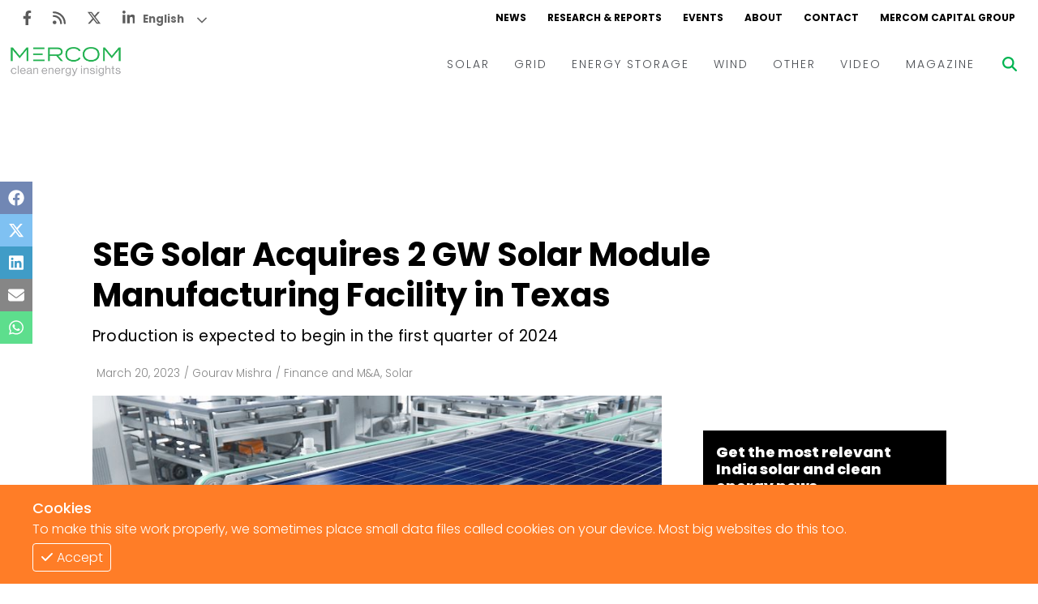

--- FILE ---
content_type: text/html; charset=utf-8
request_url: https://www.mercomindia.com/seg-solar-2-gw-module-manufacturing-facility-texas
body_size: 12219
content:
<!DOCTYPE html><html><head><meta charSet="utf-8"/><meta name="viewport" content="width=device-width"/><link rel="apple-touch-icon" sizes="180x180" href="/favicons/favicon-180x180.png"/><link rel="icon" type="image/png" sizes="192x192" href="/favicons/favicon-192x192.png"/><link rel="icon" type="image/png" sizes="270x270" href="/favicons/favicon-270x270.png"/><link rel="icon" type="image/png" sizes="32x32" href="/favicons/favicon-32x32.png"/><meta name="msapplication-TileColor" content="#da532c"/><meta name="theme-color" content="#ffffff"/><title>SEG Solar Acquires 2 GW Solar Module Manufacturing Facility in Texas</title><meta name="description" content="California-based solar module maker SEG Solar announced the acquisition of a manufacturing facility in Texas with the capacity to produce over 2 GW of solar modules.
The company said the facility..."/><meta name="title" content="SEG Solar Acquires 2 GW Solar Module Manufacturing Facility in Texas - Mercom India"/><meta name="og:title" content="SEG Solar Acquires 2 GW Solar Module Manufacturing Facility in Texas - Mercom India"/><meta property="og:image" content="https://d382rz2cea0pah.cloudfront.net/wp-content/uploads/2023/03/Untitled-design-2023-03-20T131416.743.jpg"/><meta property="keywords" content="News, Renewables, Mercomindia, Mercom, Energy, Solar, Wind, Energy Storage, Grid"/><meta property="og:site_name" content="Mercomindia.com"/><meta name="og:url" content="https://mercomindia.com/seg-solar-2-gw-module-manufacturing-facility-texas"/><meta name="og:description" content="California-based solar module maker SEG Solar announced the acquisition of a manufacturing facility in Texas with the capacity to produce over 2 GW of solar modules.
The company said the facility..."/><meta name="twitter:card" content="summary_large_image"/><meta name="twitter:title" content="SEG Solar Acquires 2 GW Solar Module Manufacturing Facility in Texas - Mercom India"/><meta name="twitter:description" content="California-based solar module maker SEG Solar announced the acquisition of a manufacturing facility in Texas with the capacity to produce over 2 GW of solar modules.
The company said the facility..."/><meta name="twitter:image" content="https://mercomindia.s3.ap-south-1.amazonaws.com/wp-content/uploads/2023/03/Untitled-design-2023-03-20T131416.743.jpg"/><meta name="twitter:tile:image" content="https://d382rz2cea0pah.cloudfront.net/wp-content/uploads/2023/03/Untitled-design-2023-03-20T131416.743.jpg"/><meta name="twitter:tile:image:alt" content="SEG Solar Acquires 2 GW Solar Module Manufacturing Facility in Texas - Mercom India"/><meta name="twitter:site" content="@mercomindia"/><meta name="twitter:creator" content="@mercomindia"/><meta name="twitter:cta" content="Read on Mercom India"/><link rel="canonical" href="https://mercomindia.com/seg-solar-2-gw-module-manufacturing-facility-texas"/><meta name="og:locale" content="en_US"/><script type="application/ld+json">{"@context":"https://schema.org","@graph":[{"@type":"WebSite","@id":"https://www.mercomindia.com/#website","url":"https://www.mercomindia.com/","name":"Mercom India","description":"MercomIndia.com delivers the most comprehensive energy news, research and market analysis for India's renewable and clean energy market.","publisher":{"@id":"https://www.mercomindia.com/#organization"},"inLanguage":"en-US"},{"@type":"Organization","@id":"https://www.mercomindia.com/#organization","name":"Mercom Communications India","url":"https://www.mercomindia.com/","logo":{"@type":"ImageObject","inLanguage":"en-US","url":"https://cms.mercomindia.com/wp-content/uploads/2017/08/Mercom_Communications_India-FINAL.jpg","contentUrl":"https://cms.mercomindia.com/wp-content/uploads/2017/08/Mercom_Communications_India-FINAL.jpg","caption":"Mercom Communications India"},"sameAs":["https://www.facebook.com/mercomindia","https://twitter.com/mercomindia"]},{"@type":"WebPage","@id":"https://www.mercomindia.com/seg-solar-2-gw-module-manufacturing-facility-texas/","url":"https://www.mercomindia.com/seg-solar-2-gw-module-manufacturing-facility-texas/","name":"SEG Solar Acquires 2 GW Solar Module Manufacturing Facility in Texas - Mercom India","isPartOf":{"@id":"https://www.mercomindia.com/#website"},"primaryImageOfPage":{"@id":"https://www.mercomindia.com/seg-solar-2-gw-module-manufacturing-facility-texas/#primaryimage"},"image":{"@id":"https://www.mercomindia.com/seg-solar-2-gw-module-manufacturing-facility-texas/#primaryimage"},"thumbnailUrl":"https://mercomindia.s3.ap-south-1.amazonaws.com/wp-content/uploads/2023/03/Untitled-design-2023-03-20T131416.743.jpg","datePublished":"2023-03-20T13:16:34+05:30","dateModified":"2023-03-20T07:55:29+05:30","description":"California-based solar module maker SEG Solar announced the acquisition of a manufacturing facility in Texas with the capacity to produce over 2 GW of...","breadcrumb":{"@id":"https://www.mercomindia.com/seg-solar-2-gw-module-manufacturing-facility-texas/#breadcrumb"},"inLanguage":"en-US","potentialAction":[{"@type":"ReadAction","target":["https://www.mercomindia.com/seg-solar-2-gw-module-manufacturing-facility-texas/"]}]},{"@type":"ImageObject","inLanguage":"en-US","@id":"https://www.mercomindia.com/seg-solar-2-gw-module-manufacturing-facility-texas/#primaryimage","url":"https://mercomindia.s3.ap-south-1.amazonaws.com/wp-content/uploads/2023/03/Untitled-design-2023-03-20T131416.743.jpg","contentUrl":"https://mercomindia.s3.ap-south-1.amazonaws.com/wp-content/uploads/2023/03/Untitled-design-2023-03-20T131416.743.jpg"},{"@type":"BreadcrumbList","@id":"https://www.mercomindia.com/seg-solar-2-gw-module-manufacturing-facility-texas/#breadcrumb","itemListElement":[{"@type":"ListItem","position":1,"name":"Home","item":"https://www.mercomindia.com/"},{"@type":"ListItem","position":2,"name":"Archive","item":"https://www.mercomindia.com/archive/"},{"@type":"ListItem","position":3,"name":"SEG Solar Acquires 2 GW Solar Module Manufacturing Facility in Texas"}]},{"@type":"Article","@id":"https://www.mercomindia.com/seg-solar-2-gw-module-manufacturing-facility-texas/#article","isPartOf":{"@id":"https://www.mercomindia.com/seg-solar-2-gw-module-manufacturing-facility-texas/"},"author":{"@type":"Person","name":"Gourav Mishra","url":"https://www.mercomindia.com/author/gourav-mishra"},"headline":"SEG Solar Acquires 2 GW Solar Module Manufacturing Facility in Texas","datePublished":"2023-03-20T13:16:34+05:30","dateModified":"2023-03-20T07:55:29+05:30","mainEntityOfPage":{"@id":"https://www.mercomindia.com/seg-solar-2-gw-module-manufacturing-facility-texas/"},"wordCount":344,"publisher":{"@id":"https://www.mercomindia.com/#organization"},"image":{"@id":"https://www.mercomindia.com/seg-solar-2-gw-module-manufacturing-facility-texas/#primaryimage"},"thumbnailUrl":"https://mercomindia.s3.ap-south-1.amazonaws.com/wp-content/uploads/2023/03/Untitled-design-2023-03-20T131416.743.jpg","keywords":["investment","manufacturer","Module","Photovoltaic","SEG Solar","Solar"],"articleSection":["Finance and M&A","Solar"],"inLanguage":"en-US","copyrightYear":"2023","copyrightHolder":{"@id":"https://www.mercomindia.com/#organization"}},{"@type":"Person","name":"Gourav Mishra","description":"Gourav Mishra is a writer at Mercom India.","url":"https://www.mercomindia.com/author/gourav-mishra"}]}</script><link rel="preload" as="image" href="https://d382rz2cea0pah.cloudfront.net/wp-content/uploads/2023/03/Untitled-design-2023-03-20T131416.743.jpg"/><meta name="next-head-count" content="30"/><link rel="preload" href="/_next/static/css/91851028d263c717.css" as="style"/><link rel="stylesheet" href="/_next/static/css/91851028d263c717.css" data-n-g=""/><link rel="preload" href="/_next/static/css/ddac975e8a226b0b.css" as="style"/><link rel="stylesheet" href="/_next/static/css/ddac975e8a226b0b.css" data-n-p=""/><noscript data-n-css=""></noscript><script defer="" nomodule="" src="/_next/static/chunks/polyfills-c67a75d1b6f99dc8.js"></script><script src="/_next/static/chunks/webpack-f332da6cddd4a9d6.js" defer=""></script><script src="/_next/static/chunks/framework-4ed89e9640adfb9e.js" defer=""></script><script src="/_next/static/chunks/main-7910cbe5e44a2da6.js" defer=""></script><script src="/_next/static/chunks/pages/_app-98838845cf30df29.js" defer=""></script><script src="/_next/static/chunks/2167-a3b853d326cff712.js" defer=""></script><script src="/_next/static/chunks/6837-9e360446fb8450e1.js" defer=""></script><script src="/_next/static/chunks/pages/%5BpostSlug%5D-e2bd1d46b39ad780.js" defer=""></script><script src="/_next/static/ighAWZrwlBULtWPXKTCFg/_buildManifest.js" defer=""></script><script src="/_next/static/ighAWZrwlBULtWPXKTCFg/_ssgManifest.js" defer=""></script></head><body><div id="__next"><div class="gtranslate_wrapper" style="display:block"></div><div><div class="top-ad"></div><div class="main-wrapper"><div class="styles_container__LUc1l"><div class="styles_topNav__MIjYV"><div class="styles_icons__IEYM2"><a href="https://www.facebook.com/MercomIndia/" aria-label="Facebook" rel="noreferrer" target="_blank" class=""><svg aria-hidden="true" focusable="false" data-prefix="fab" data-icon="facebook-f" class="svg-inline--fa fa-facebook-f " role="img" xmlns="http://www.w3.org/2000/svg" viewBox="0 0 320 512"><path fill="currentColor" d="M279.14 288l14.22-92.66h-88.91v-60.13c0-25.35 12.42-50.06 52.24-50.06h40.42V6.26S260.43 0 225.36 0c-73.22 0-121.08 44.38-121.08 124.72v70.62H22.89V288h81.39v224h100.17V288z"></path></svg></a><a href="/feed" aria-label="Rss" rel="noreferrer" target="_blank" class=""><svg aria-hidden="true" focusable="false" data-prefix="fas" data-icon="rss" class="svg-inline--fa fa-rss " role="img" xmlns="http://www.w3.org/2000/svg" viewBox="0 0 448 512"><path fill="currentColor" d="M0 64C0 46.3 14.3 32 32 32c229.8 0 416 186.2 416 416c0 17.7-14.3 32-32 32s-32-14.3-32-32C384 253.6 226.4 96 32 96C14.3 96 0 81.7 0 64zM128 416c0 35.3-28.7 64-64 64s-64-28.7-64-64s28.7-64 64-64s64 28.7 64 64zM32 160c159.1 0 288 128.9 288 288c0 17.7-14.3 32-32 32s-32-14.3-32-32c0-123.7-100.3-224-224-224c-17.7 0-32-14.3-32-32s14.3-32 32-32z"></path></svg></a><a href="https://twitter.com/mercomindia" aria-label="Twitter" rel="noreferrer" target="_blank" class=""><svg aria-hidden="true" focusable="false" data-prefix="fab" data-icon="x-twitter" class="svg-inline--fa fa-x-twitter " role="img" xmlns="http://www.w3.org/2000/svg" viewBox="0 0 512 512"><path fill="currentColor" d="M389.2 48h70.6L305.6 224.2 487 464H345L233.7 318.6 106.5 464H35.8L200.7 275.5 26.8 48H172.4L272.9 180.9 389.2 48zM364.4 421.8h39.1L151.1 88h-42L364.4 421.8z"></path></svg></a><a href="https://www.linkedin.com/company/mercom-communications-india/" aria-label="LinkedIn" rel="noreferrer" target="_blank" class=""><svg aria-hidden="true" focusable="false" data-prefix="fab" data-icon="linkedin-in" class="svg-inline--fa fa-linkedin-in " role="img" xmlns="http://www.w3.org/2000/svg" viewBox="0 0 448 512"><path fill="currentColor" d="M100.28 448H7.4V148.9h92.88zM53.79 108.1C24.09 108.1 0 83.5 0 53.8a53.79 53.79 0 0 1 107.58 0c0 29.7-24.1 54.3-53.79 54.3zM447.9 448h-92.68V302.4c0-34.7-.7-79.2-48.29-79.2-48.29 0-55.69 37.7-55.69 76.7V448h-92.78V148.9h89.08v40.8h1.3c12.4-23.5 42.69-48.3 87.88-48.3 94 0 111.28 61.9 111.28 142.3V448z"></path></svg></a></div><div class="styles_links__TN13Y"><a href="/" class="">NEWS</a><a href="/research" class="">RESEARCH &amp; REPORTS</a><a href="/event" class="">EVENTS</a><a href="/about" class="">ABOUT</a><a href="/contact-us" class="">CONTACT</a><a href="https://mercomcapital.com/" rel="noreferrer" target="_blank" class="">MERCOM CAPITAL GROUP</a></div></div><div class="styles_content__8JWcA"><form class="styles_input__kRL_g"><input type="text" placeholder="Search News..." value=""/></form><div class="styles_mainNav__iWOFu styles_active__U2ulk"><div class="styles_mainNav__ubhwD"><a href="/" class="styles_logo__NR2sd" aria-label="logo"><span style="box-sizing:border-box;display:inline-block;overflow:hidden;width:initial;height:initial;background:none;opacity:1;border:0;margin:0;padding:0;position:relative;max-width:100%"><span style="box-sizing:border-box;display:block;width:initial;height:initial;background:none;opacity:1;border:0;margin:0;padding:0;max-width:100%"><img style="display:block;max-width:100%;width:initial;height:initial;background:none;opacity:1;border:0;margin:0;padding:0" alt="" aria-hidden="true" src="data:image/svg+xml,%3csvg%20xmlns=%27http://www.w3.org/2000/svg%27%20version=%271.1%27%20width=%27150%27%20height=%2736%27/%3e"/></span><img alt="logo" src="[data-uri]" decoding="async" data-nimg="intrinsic" style="position:absolute;top:0;left:0;bottom:0;right:0;box-sizing:border-box;padding:0;border:none;margin:auto;display:block;width:0;height:0;min-width:100%;max-width:100%;min-height:100%;max-height:100%;object-fit:contain"/><noscript><img alt="logo" srcSet="/_next/image?url=%2Fimages%2Flogo.png&amp;w=256&amp;q=75 1x, /_next/image?url=%2Fimages%2Flogo.png&amp;w=384&amp;q=75 2x" src="/_next/image?url=%2Fimages%2Flogo.png&amp;w=384&amp;q=75" decoding="async" data-nimg="intrinsic" style="position:absolute;top:0;left:0;bottom:0;right:0;box-sizing:border-box;padding:0;border:none;margin:auto;display:block;width:0;height:0;min-width:100%;max-width:100%;min-height:100%;max-height:100%;object-fit:contain" loading="lazy"/></noscript></span></a><div class="styles_links__ndAGV"><div class="styles_link__4x2Lb"><a href="/category/solar" class="styles_title__l3l6k">SOLAR</a><div class="styles_dropdown__CZElV"><div class="styles_container__1M3qs"><div class="styles_entries__w4cil"><div class="styles_entry__SjsbW"><a href="/category/solar/tenders-auctions" class="">Tenders &amp; Auctions</a></div><div class="styles_entry__SjsbW"><a href="/category/solar/markets-policy" class="">Markets &amp; Policy</a></div><div class="styles_entry__SjsbW"><a href="/category/solar/utility-scale" class="">Utility Scale</a></div><div class="styles_entry__SjsbW"><a href="/category/solar/rooftop-solar" class="">Rooftop</a></div><div class="styles_entry__SjsbW"><a href="/category/solar/financema-solar" class="">Finance and M&amp;A</a></div><div class="styles_entry__SjsbW"><a href="/category/solar/solar-off-grid" class="">Off-grid</a></div><div class="styles_entry__SjsbW"><a href="/category/solar/technology" class="">Technology</a></div><div class="styles_entry__SjsbW"><a href="/category/solar/floating-solar" class="">Floating Solar</a></div><div class="styles_entry__SjsbW"><a href="/category/solar/manufacturing" class="">Manufacturing</a></div><div class="styles_entry__SjsbW"><a href="/category/solar/modules" class="">Modules</a></div><div class="styles_entry__SjsbW"><a href="/category/solar/inverters-bos" class="">Inverters &amp; BOS</a></div><div class="styles_entry__SjsbW"><a href="/category/solar/commercial-industrial" class="">C&amp;I</a></div></div></div></div></div><div class="styles_link__4x2Lb"><a href="/category/grid" class="styles_title__l3l6k">GRID</a><div class="styles_dropdown__CZElV"><div class="styles_container__1M3qs"><div class="styles_entries__w4cil"><div class="styles_entry__SjsbW"><a href="/category/grid/electric-vehicles" class="">Electric Vehicles</a></div><div class="styles_entry__SjsbW"><a href="/category/grid/markets-policy-grid" class="">Markets &amp; Policy</a></div><div class="styles_entry__SjsbW"><a href="/category/grid/utilities" class="">Utilities</a></div><div class="styles_entry__SjsbW"><a href="/category/grid/microgrid" class="">Microgrid</a></div><div class="styles_entry__SjsbW"><a href="/category/grid/smart-grid-grid" class="">Smart Grid</a></div><div class="styles_entry__SjsbW"><a href="/category/grid/smart-city" class="">Smart City</a></div><div class="styles_entry__SjsbW"><a href="/category/grid/td" class="">T&amp;D</a></div><div class="styles_entry__SjsbW"><a href="/category/grid/atc" class="">AT&amp;C</a></div></div></div></div></div><div class="styles_link__4x2Lb"><a href="/category/energy-storage" class="styles_title__l3l6k">ENERGY STORAGE</a></div><div class="styles_link__4x2Lb"><a href="/category/wind" class="styles_title__l3l6k">WIND</a></div><div class="styles_link__4x2Lb"><a href="/category/other" class="styles_title__l3l6k">OTHER</a></div><div class="styles_link__4x2Lb"><a href="/category/video" class="styles_title__l3l6k">VIDEO</a><div class="styles_dropdown__CZElV"><div class="styles_container__1M3qs"><div class="styles_entries__w4cil"><div class="styles_entry__SjsbW"><a href="/category/video/events-video" class="">Events</a></div><div class="styles_entry__SjsbW"><a href="/category/video/webinars-video" class="">Webinars</a></div><div class="styles_entry__SjsbW"><a href="/category/video/interview-video" class="">Interviews</a></div></div></div></div></div><div class="styles_link__4x2Lb"><a href="/magazine" class="styles_title__l3l6k">MAGAZINE</a></div></div></div></div><div class="styles_searchBtn__6aQmx"><svg aria-hidden="true" focusable="false" data-prefix="fas" data-icon="magnifying-glass" class="svg-inline--fa fa-magnifying-glass " role="img" xmlns="http://www.w3.org/2000/svg" viewBox="0 0 512 512" style="color:#00b451;transition:color 0.3s ease"><path fill="currentColor" d="M416 208c0 45.9-14.9 88.3-40 122.7L502.6 457.4c12.5 12.5 12.5 32.8 0 45.3s-32.8 12.5-45.3 0L330.7 376c-34.4 25.2-76.8 40-122.7 40C93.1 416 0 322.9 0 208S93.1 0 208 0S416 93.1 416 208zM208 352c79.5 0 144-64.5 144-144s-64.5-144-144-144S64 128.5 64 208s64.5 144 144 144z"></path></svg></div><div class="styles_hamburger__hfsi1"><svg aria-hidden="true" focusable="false" data-prefix="fas" data-icon="bars" class="svg-inline--fa fa-bars " role="img" xmlns="http://www.w3.org/2000/svg" viewBox="0 0 448 512"><path fill="currentColor" d="M0 96C0 78.3 14.3 64 32 64H416c17.7 0 32 14.3 32 32s-14.3 32-32 32H32C14.3 128 0 113.7 0 96zM0 256c0-17.7 14.3-32 32-32H416c17.7 0 32 14.3 32 32s-14.3 32-32 32H32c-17.7 0-32-14.3-32-32zM448 416c0 17.7-14.3 32-32 32H32c-17.7 0-32-14.3-32-32s14.3-32 32-32H416c17.7 0 32 14.3 32 32z"></path></svg></div></div><div class="nav"><div class="styles_container__wYkPN"><div class="styles_bg__Hf_d5"></div><div class="styles_menuContainer__wpyV3"><div class="styles_content__uP7mk"><div class="styles_close__bDTt_"><svg aria-hidden="true" focusable="false" data-prefix="fas" data-icon="xmark" class="svg-inline--fa fa-xmark " role="img" xmlns="http://www.w3.org/2000/svg" viewBox="0 0 320 512"><path fill="currentColor" d="M310.6 150.6c12.5-12.5 12.5-32.8 0-45.3s-32.8-12.5-45.3 0L160 210.7 54.6 105.4c-12.5-12.5-32.8-12.5-45.3 0s-12.5 32.8 0 45.3L114.7 256 9.4 361.4c-12.5 12.5-12.5 32.8 0 45.3s32.8 12.5 45.3 0L160 301.3 265.4 406.6c12.5 12.5 32.8 12.5 45.3 0s12.5-32.8 0-45.3L205.3 256 310.6 150.6z"></path></svg></div><div><a href="/" class="" aria-label="logo"><span style="box-sizing:border-box;display:inline-block;overflow:hidden;width:initial;height:initial;background:none;opacity:1;border:0;margin:0;padding:0;position:relative;max-width:100%"><span style="box-sizing:border-box;display:block;width:initial;height:initial;background:none;opacity:1;border:0;margin:0;padding:0;max-width:100%"><img style="display:block;max-width:100%;width:initial;height:initial;background:none;opacity:1;border:0;margin:0;padding:0" alt="" aria-hidden="true" src="data:image/svg+xml,%3csvg%20xmlns=%27http://www.w3.org/2000/svg%27%20version=%271.1%27%20width=%27170%27%20height=%2735%27/%3e"/></span><img alt="logo" src="[data-uri]" decoding="async" data-nimg="intrinsic" style="position:absolute;top:0;left:0;bottom:0;right:0;box-sizing:border-box;padding:0;border:none;margin:auto;display:block;width:0;height:0;min-width:100%;max-width:100%;min-height:100%;max-height:100%;object-fit:contain"/><noscript><img alt="logo" srcSet="/_next/image?url=%2Fimages%2Flogo.png&amp;w=256&amp;q=75 1x, /_next/image?url=%2Fimages%2Flogo.png&amp;w=384&amp;q=75 2x" src="/_next/image?url=%2Fimages%2Flogo.png&amp;w=384&amp;q=75" decoding="async" data-nimg="intrinsic" style="position:absolute;top:0;left:0;bottom:0;right:0;box-sizing:border-box;padding:0;border:none;margin:auto;display:block;width:0;height:0;min-width:100%;max-width:100%;min-height:100%;max-height:100%;object-fit:contain" loading="lazy"/></noscript></span></a></div><div class="styles_links__TpU2i"><div class="styles_link__uvegQ"><a href="/" class="">News</a></div><div class="styles_link__uvegQ"><a href="/about" class="">Home</a></div><div class="styles_container__s1wVN"><div class="styles_title__kcfLS styles_green__Qd9Pz">Solar<span><svg aria-hidden="true" focusable="false" data-prefix="fas" data-icon="chevron-down" class="svg-inline--fa fa-chevron-down " role="img" xmlns="http://www.w3.org/2000/svg" viewBox="0 0 512 512"><path fill="currentColor" d="M233.4 406.6c12.5 12.5 32.8 12.5 45.3 0l192-192c12.5-12.5 12.5-32.8 0-45.3s-32.8-12.5-45.3 0L256 338.7 86.6 169.4c-12.5-12.5-32.8-12.5-45.3 0s-12.5 32.8 0 45.3l192 192z"></path></svg></span></div><div class="styles_menu__KgKyH"><div><div class="styles_link__uvegQ"><a href="/category/solar/markets-policy" class=""><p>Markets &amp; Policy</p></a></div></div><div><div class="styles_link__uvegQ"><a href="/category/solar/tenders-auctions" class=""><p>Tenders &amp; Auctions</p></a></div></div><div><div class="styles_link__uvegQ"><a href="/category/solar/solar-projects" class=""><p>Solar Projects</p></a></div><div><div class="styles_subLink__licgT" role="button" tabindex="0"><a href="/category/solar/utility-scale" class=""><p>Large-Scale Projects</p></a></div><div class="styles_subLink__licgT" role="button" tabindex="0"><a href="/category/solar/rooftop-solar" class=""><p>Rooftop</p></a></div><div class="styles_subLink__licgT" role="button" tabindex="0"><a href="/category/solar/commercial-industrial" class=""><p>C&amp;I</p></a></div></div></div><div><div class="styles_link__uvegQ"><a href="/category/solar/manufacturing" class=""><p>Manufacturing</p></a></div><div><div class="styles_subLink__licgT" role="button" tabindex="0"><a href="/category/solar/modules" class=""><p>Modules</p></a></div><div class="styles_subLink__licgT" role="button" tabindex="0"><a href="/category/solar/inverters-bos" class=""><p>Inverters &amp; BOS</p></a></div></div></div><div><div class="styles_link__uvegQ"><a href="/category/solar/technology" class=""><p>Technology</p></a></div></div><div><div class="styles_link__uvegQ"><a href="/category/solar/financema-solar" class=""><p>Finance and M&amp;A</p></a></div></div></div></div><div class="styles_container__s1wVN"><div class="styles_title__kcfLS styles_green__Qd9Pz">Grid<span><svg aria-hidden="true" focusable="false" data-prefix="fas" data-icon="chevron-down" class="svg-inline--fa fa-chevron-down " role="img" xmlns="http://www.w3.org/2000/svg" viewBox="0 0 512 512"><path fill="currentColor" d="M233.4 406.6c12.5 12.5 32.8 12.5 45.3 0l192-192c12.5-12.5 12.5-32.8 0-45.3s-32.8-12.5-45.3 0L256 338.7 86.6 169.4c-12.5-12.5-32.8-12.5-45.3 0s-12.5 32.8 0 45.3l192 192z"></path></svg></span></div><div class="styles_menu__KgKyH"><div><div class="styles_link__uvegQ"><a href="/category/grid/markets-policy-grid" class=""><p>Markets &amp; Policy</p></a></div></div><div><div class="styles_link__uvegQ"><a href="/category/grid/td" class=""><p>T&amp;D</p></a></div></div><div><div class="styles_link__uvegQ"><a href="/category/grid/utilities" class=""><p>Utilities</p></a></div></div><div><div class="styles_link__uvegQ"><a href="/category/grid/smart-grid-grid" class=""><p>Smart Grid</p></a></div></div><div><div class="styles_link__uvegQ"><a href="/category/grid/microgrid" class=""><p>Microgrid</p></a></div></div></div></div><div class="styles_link__uvegQ"><a href="/category/energy-storage" class="">Energy Storage</a></div><div class="styles_link__uvegQ"><a href="/category/wind" class="">Wind</a></div><div class="styles_link__uvegQ"><a href="/category/electric-vehicles" class="">EVs</a></div><div class="styles_link__uvegQ"><a href="/category/other" class="">Other</a></div><div class="styles_link__uvegQ"><a href="/research" class="">Research + Reports</a></div><div class="styles_link__uvegQ"><a href="/event" class="">Events</a></div><div class="styles_link__uvegQ"><a href="/webinars" class="">Webinars</a></div><div class="styles_container__s1wVN"><div class="styles_title__kcfLS styles_green__Qd9Pz">Video<span><svg aria-hidden="true" focusable="false" data-prefix="fas" data-icon="chevron-down" class="svg-inline--fa fa-chevron-down " role="img" xmlns="http://www.w3.org/2000/svg" viewBox="0 0 512 512"><path fill="currentColor" d="M233.4 406.6c12.5 12.5 32.8 12.5 45.3 0l192-192c12.5-12.5 12.5-32.8 0-45.3s-32.8-12.5-45.3 0L256 338.7 86.6 169.4c-12.5-12.5-32.8-12.5-45.3 0s-12.5 32.8 0 45.3l192 192z"></path></svg></span></div><div class="styles_menu__KgKyH"><div><div class="styles_subLink__licgT"><a href="/category/video/events-video" class=""><p>Events</p></a></div></div><div><div class="styles_subLink__licgT"><a href="/category/video/webinars-video" class=""><p>Webinars</p></a></div></div><div><div class="styles_subLink__licgT"><a href="/category/video/interview-video" class=""><p>Interviews</p></a></div></div></div></div><div class="styles_link__uvegQ"><a href="/magazine" class="">Magazine</a></div><div class="styles_socials__hWrjl"><a href="https://www.facebook.com/MercomIndia/" aria-label="Facebook" rel="noreferrer" target="_blank" class=""><svg aria-hidden="true" focusable="false" data-prefix="fab" data-icon="facebook-f" class="svg-inline--fa fa-facebook-f " role="img" xmlns="http://www.w3.org/2000/svg" viewBox="0 0 320 512"><path fill="currentColor" d="M279.14 288l14.22-92.66h-88.91v-60.13c0-25.35 12.42-50.06 52.24-50.06h40.42V6.26S260.43 0 225.36 0c-73.22 0-121.08 44.38-121.08 124.72v70.62H22.89V288h81.39v224h100.17V288z"></path></svg></a><a href="/" aria-label="Rss" rel="noreferrer" target="_blank" class=""><svg aria-hidden="true" focusable="false" data-prefix="fas" data-icon="rss" class="svg-inline--fa fa-rss " role="img" xmlns="http://www.w3.org/2000/svg" viewBox="0 0 448 512"><path fill="currentColor" d="M0 64C0 46.3 14.3 32 32 32c229.8 0 416 186.2 416 416c0 17.7-14.3 32-32 32s-32-14.3-32-32C384 253.6 226.4 96 32 96C14.3 96 0 81.7 0 64zM128 416c0 35.3-28.7 64-64 64s-64-28.7-64-64s28.7-64 64-64s64 28.7 64 64zM32 160c159.1 0 288 128.9 288 288c0 17.7-14.3 32-32 32s-32-14.3-32-32c0-123.7-100.3-224-224-224c-17.7 0-32-14.3-32-32s14.3-32 32-32z"></path></svg></a><a href="https://twitter.com/mercomindia" aria-label="Twitter" rel="noreferrer" target="_blank" class=""><svg aria-hidden="true" focusable="false" data-prefix="fab" data-icon="x-twitter" class="svg-inline--fa fa-x-twitter " role="img" xmlns="http://www.w3.org/2000/svg" viewBox="0 0 512 512"><path fill="currentColor" d="M389.2 48h70.6L305.6 224.2 487 464H345L233.7 318.6 106.5 464H35.8L200.7 275.5 26.8 48H172.4L272.9 180.9 389.2 48zM364.4 421.8h39.1L151.1 88h-42L364.4 421.8z"></path></svg></a><a href="https://www.linkedin.com/company/mercom-communications-india/" aria-label="LinkedIn" rel="noreferrer" target="_blank" class=""><svg aria-hidden="true" focusable="false" data-prefix="fab" data-icon="linkedin-in" class="svg-inline--fa fa-linkedin-in " role="img" xmlns="http://www.w3.org/2000/svg" viewBox="0 0 448 512"><path fill="currentColor" d="M100.28 448H7.4V148.9h92.88zM53.79 108.1C24.09 108.1 0 83.5 0 53.8a53.79 53.79 0 0 1 107.58 0c0 29.7-24.1 54.3-53.79 54.3zM447.9 448h-92.68V302.4c0-34.7-.7-79.2-48.29-79.2-48.29 0-55.69 37.7-55.69 76.7V448h-92.78V148.9h89.08v40.8h1.3c12.4-23.5 42.69-48.3 87.88-48.3 94 0 111.28 61.9 111.28 142.3V448z"></path></svg></a></div></div></div></div></div></div></div><div class="main-content"><div class="styles_iconBar__yjIcH"><a href="https://www.facebook.com/sharer/sharer.php?u=" target="_blank" class="facebook" rel="noreferrer"><svg aria-hidden="true" focusable="false" data-prefix="fab" data-icon="facebook" class="svg-inline--fa fa-facebook " role="img" xmlns="http://www.w3.org/2000/svg" viewBox="0 0 512 512"><path fill="currentColor" d="M504 256C504 119 393 8 256 8S8 119 8 256c0 123.78 90.69 226.38 209.25 245V327.69h-63V256h63v-54.64c0-62.15 37-96.48 93.67-96.48 27.14 0 55.52 4.84 55.52 4.84v61h-31.28c-30.8 0-40.41 19.12-40.41 38.73V256h68.78l-11 71.69h-57.78V501C413.31 482.38 504 379.78 504 256z"></path></svg></a><a href="https://twitter.com/intent/tweet?text=&amp;url=" target="_blank" class="twitter" rel="noreferrer"><svg aria-hidden="true" focusable="false" data-prefix="fab" data-icon="x-twitter" class="svg-inline--fa fa-x-twitter " role="img" xmlns="http://www.w3.org/2000/svg" viewBox="0 0 512 512"><path fill="currentColor" d="M389.2 48h70.6L305.6 224.2 487 464H345L233.7 318.6 106.5 464H35.8L200.7 275.5 26.8 48H172.4L272.9 180.9 389.2 48zM364.4 421.8h39.1L151.1 88h-42L364.4 421.8z"></path></svg></a><a href="https://www.linkedin.com/sharing/share-offsite/?url=" target="_blank" class="linkedin" rel="noreferrer"><svg aria-hidden="true" focusable="false" data-prefix="fab" data-icon="linkedin" class="svg-inline--fa fa-linkedin " role="img" xmlns="http://www.w3.org/2000/svg" viewBox="0 0 448 512"><path fill="currentColor" d="M416 32H31.9C14.3 32 0 46.5 0 64.3v383.4C0 465.5 14.3 480 31.9 480H416c17.6 0 32-14.5 32-32.3V64.3c0-17.8-14.4-32.3-32-32.3zM135.4 416H69V202.2h66.5V416zm-33.2-243c-21.3 0-38.5-17.3-38.5-38.5S80.9 96 102.2 96c21.2 0 38.5 17.3 38.5 38.5 0 21.3-17.2 38.5-38.5 38.5zm282.1 243h-66.4V312c0-24.8-.5-56.7-34.5-56.7-34.6 0-39.9 27-39.9 54.9V416h-66.4V202.2h63.7v29.2h.9c8.9-16.8 30.6-34.5 62.9-34.5 67.2 0 79.7 44.3 79.7 101.9V416z"></path></svg></a><a href="mailto:?subject=&amp;body=%0A%0ALink:%20" target="_blank" class="envelope" rel="noreferrer"><svg aria-hidden="true" focusable="false" data-prefix="fas" data-icon="envelope" class="svg-inline--fa fa-envelope " role="img" xmlns="http://www.w3.org/2000/svg" viewBox="0 0 512 512"><path fill="currentColor" d="M48 64C21.5 64 0 85.5 0 112c0 15.1 7.1 29.3 19.2 38.4L236.8 313.6c11.4 8.5 27 8.5 38.4 0L492.8 150.4c12.1-9.1 19.2-23.3 19.2-38.4c0-26.5-21.5-48-48-48H48zM0 176V384c0 35.3 28.7 64 64 64H448c35.3 0 64-28.7 64-64V176L294.4 339.2c-22.8 17.1-54 17.1-76.8 0L0 176z"></path></svg></a><a href="https://www.whatsapp.com/channel/0029VaGvxaG5kg7DB9jXE411" target="_blank" class="whatsapp" rel="noreferrer"><svg aria-hidden="true" focusable="false" data-prefix="fab" data-icon="whatsapp" class="svg-inline--fa fa-whatsapp " role="img" xmlns="http://www.w3.org/2000/svg" viewBox="0 0 448 512"><path fill="currentColor" d="M380.9 97.1C339 55.1 283.2 32 223.9 32c-122.4 0-222 99.6-222 222 0 39.1 10.2 77.3 29.6 111L0 480l117.7-30.9c32.4 17.7 68.9 27 106.1 27h.1c122.3 0 224.1-99.6 224.1-222 0-59.3-25.2-115-67.1-157zm-157 341.6c-33.2 0-65.7-8.9-94-25.7l-6.7-4-69.8 18.3L72 359.2l-4.4-7c-18.5-29.4-28.2-63.3-28.2-98.2 0-101.7 82.8-184.5 184.6-184.5 49.3 0 95.6 19.2 130.4 54.1 34.8 34.9 56.2 81.2 56.1 130.5 0 101.8-84.9 184.6-186.6 184.6zm101.2-138.2c-5.5-2.8-32.8-16.2-37.9-18-5.1-1.9-8.8-2.8-12.5 2.8-3.7 5.6-14.3 18-17.6 21.8-3.2 3.7-6.5 4.2-12 1.4-32.6-16.3-54-29.1-75.5-66-5.7-9.8 5.7-9.1 16.3-30.3 1.8-3.7.9-6.9-.5-9.7-1.4-2.8-12.5-30.1-17.1-41.2-4.5-10.8-9.1-9.3-12.5-9.5-3.2-.2-6.9-.2-10.6-.2-3.7 0-9.7 1.4-14.8 6.9-5.1 5.6-19.4 19-19.4 46.3 0 27.3 19.9 53.7 22.6 57.4 2.8 3.7 39.1 59.7 94.8 83.8 35.2 15.2 49 16.5 66.6 13.9 10.7-1.6 32.8-13.4 37.4-26.4 4.6-13 4.6-24.1 3.2-26.4-1.3-2.5-5-3.9-10.5-6.6z"></path></svg></a></div><div class="styles_container__y7euV"><div class="styles_content__uVpvM"><h1 class="styles_pageTitle__dJCon">SEG Solar Acquires 2 GW Solar Module Manufacturing Facility in Texas</h1><p class="styles_subTitle__FhnJo">Production is expected to begin in the first quarter of 2024</p><div class="styles_container__DxsvY"><div class="styles_content__4U0rB"><div class="styles_dateContainer__oudnD"><div class="styles_date__ke60_"><p class="styles_entry__H2YNG">March 20, 2023</p></div><div class="styles_author__PnT6X"> <!-- -->/<!-- --> <a href="/author/gourav-mishra" class="styles_entry__H2YNG">Gourav Mishra</a></div><div class="styles_categoryName__ldITU"> <!-- -->/<!-- --> <a href="/category/financema-solar" class="styles_entry__H2YNG"><span>Finance and M&amp;A</span>,<!-- --> </a><a href="/category/solar" class="styles_entry__H2YNG"><span>Solar</span></a></div></div><div class="styles_thumbnail__H8Z6G"><span style="box-sizing:border-box;display:inline-block;overflow:hidden;width:initial;height:initial;background:none;opacity:1;border:0;margin:0;padding:0;position:relative;max-width:100%"><span style="box-sizing:border-box;display:block;width:initial;height:initial;background:none;opacity:1;border:0;margin:0;padding:0;max-width:100%"><img style="display:block;max-width:100%;width:initial;height:initial;background:none;opacity:1;border:0;margin:0;padding:0" alt="" aria-hidden="true" src="data:image/svg+xml,%3csvg%20xmlns=%27http://www.w3.org/2000/svg%27%20version=%271.1%27%20width=%27780%27%20height=%27520%27/%3e"/></span><img alt="thumbnail" id="primaryimage" src="https://d382rz2cea0pah.cloudfront.net/wp-content/uploads/2023/03/Untitled-design-2023-03-20T131416.743.jpg" decoding="async" data-nimg="intrinsic" style="position:absolute;top:0;left:0;bottom:0;right:0;box-sizing:border-box;padding:0;border:none;margin:auto;display:block;width:0;height:0;min-width:100%;max-width:100%;min-height:100%;max-height:100%;object-fit:cover"/></span></div><p><em><a href="https://whatsapp.com/channel/0029VaGvxaG5kg7DB9jXE411" target="_blank" rel="noopener noreferrer" style="font-weight:500;color:#00b451;text-decoration:none">Follow</a> <!-- -->Mercom India on WhatsApp for exclusive updates on clean energy news and insights<a href="https://whatsapp.com/channel/0029VaGvxaG5kg7DB9jXE411" target="_blank" class="whatsapp" rel="noopener noreferrer" style="margin-left:8px;color:#00b451"><svg aria-hidden="true" focusable="false" data-prefix="fab" data-icon="whatsapp" class="svg-inline--fa fa-whatsapp " role="img" xmlns="http://www.w3.org/2000/svg" viewBox="0 0 448 512" style="font-size:20px"><path fill="currentColor" d="M380.9 97.1C339 55.1 283.2 32 223.9 32c-122.4 0-222 99.6-222 222 0 39.1 10.2 77.3 29.6 111L0 480l117.7-30.9c32.4 17.7 68.9 27 106.1 27h.1c122.3 0 224.1-99.6 224.1-222 0-59.3-25.2-115-67.1-157zm-157 341.6c-33.2 0-65.7-8.9-94-25.7l-6.7-4-69.8 18.3L72 359.2l-4.4-7c-18.5-29.4-28.2-63.3-28.2-98.2 0-101.7 82.8-184.5 184.6-184.5 49.3 0 95.6 19.2 130.4 54.1 34.8 34.9 56.2 81.2 56.1 130.5 0 101.8-84.9 184.6-186.6 184.6zm101.2-138.2c-5.5-2.8-32.8-16.2-37.9-18-5.1-1.9-8.8-2.8-12.5 2.8-3.7 5.6-14.3 18-17.6 21.8-3.2 3.7-6.5 4.2-12 1.4-32.6-16.3-54-29.1-75.5-66-5.7-9.8 5.7-9.1 16.3-30.3 1.8-3.7.9-6.9-.5-9.7-1.4-2.8-12.5-30.1-17.1-41.2-4.5-10.8-9.1-9.3-12.5-9.5-3.2-.2-6.9-.2-10.6-.2-3.7 0-9.7 1.4-14.8 6.9-5.1 5.6-19.4 19-19.4 46.3 0 27.3 19.9 53.7 22.6 57.4 2.8 3.7 39.1 59.7 94.8 83.8 35.2 15.2 49 16.5 66.6 13.9 10.7-1.6 32.8-13.4 37.4-26.4 4.6-13 4.6-24.1 3.2-26.4-1.3-2.5-5-3.9-10.5-6.6z"></path></svg></a></em></p><br/><div><div class="styles_article__xTEpa"><audio class="amazon-ai-player" id="amazon-ai-player" preload="none" controls="" controlslist="nodownload"><source type="audio/mpeg" src="http://cms.mercomindia.com/wp-content/uploads/2023/03/amazon_polly_51476.mp3?version=1679298932"/></audio> <p>California-based solar module maker <a href="https://www.segsolar.com/" target="_blank" rel="noopener">SEG Solar</a> announced the acquisition of a manufacturing facility in Texas with the capacity to produce over 2 GW of solar modules.</p> <p>The company said the facility would have three state-of-the-art production lines allowing SEG to produce both TOPCON (tunnel oxide passivated contact) and high-efficiency n-type photovoltaic (PV) modules with 182 mm or 210 mm solar cells.</p> <p>SEG plans to procure some components required in the module production from local suppliers. The production at the Texas module facility is expected to begin in the first quarter of 2024.</p> <p>The new facility comprises approximately 145,000 square feet of manufacturing and warehouse area and 16,000 square feet of office space.</p> <p>SEG’s Vice President Michael Eden said, “We are excited to establish a manufacturing base in Texas and look forward to serving the U.S. market with more domestic production. This facility will help to sustain low-carbon, eco-centric energy independence in the US for future generations.”</p> </div> <div class="styles_article__xTEpa"><p>SEG’s aggregate total investment in the facility is expected to reach over $60 million, including equipment and facility improvements.</p> <p>The module maker said it would begin moving its global headquarters and administrative support functions to the facility before the end of 2023. The plant is expected to create as many as 500 new jobs in Houston, Texas.</p> <p>The new facility is also said to support domestic module manufacturing at a time when utility-scale solar installations <a href="https://www.mercomindia.com/us-utility-scale-solar-installations-drop-31-in-2022" target="_blank" rel="noopener">dropped</a> by 31% to 11.8 GW in 2022.</p> <p>Solar equipment makers in the U.S. have been facing difficulties procuring components owing to the anti-circumvention probe and the U.S. Customs and Border Protection’s Withhold Release Order for the detainment of solar equipment.</p> <p>The U.S. installed 20.2 GW of solar photovoltaic capacity in 2022, down 16% from 2021, taking the total installed solar capacity to date to 142.3 GW.</p> <p>The sanctions imposed by the U.S. administration on solar imports also led to a surge in Indian solar module exports in 2022 to the U.S. India’s solar module exports <a href="https://cms.mercomindia.com/indian-solar-module-exports-us-surge/" target="_blank" rel="noopener">increased</a> by 321% year-over-year last year, totaling $561.6 million. It was primarily driven by demand from the United States, which accounted for over 95% of the shipments.</p></div> </div><div class="styles_authorContainer__tQ3xL"><div class="styles_avatar__mdJcN"><span style="box-sizing:border-box;display:inline-block;overflow:hidden;width:initial;height:initial;background:none;opacity:1;border:0;margin:0;padding:0;position:relative;max-width:100%"><span style="box-sizing:border-box;display:block;width:initial;height:initial;background:none;opacity:1;border:0;margin:0;padding:0;max-width:100%"><img style="display:block;max-width:100%;width:initial;height:initial;background:none;opacity:1;border:0;margin:0;padding:0" alt="" aria-hidden="true" src="data:image/svg+xml,%3csvg%20xmlns=%27http://www.w3.org/2000/svg%27%20version=%271.1%27%20width=%2750%27%20height=%2750%27/%3e"/></span><img alt="thumbnail" src="[data-uri]" decoding="async" data-nimg="intrinsic" style="position:absolute;top:0;left:0;bottom:0;right:0;box-sizing:border-box;padding:0;border:none;margin:auto;display:block;width:0;height:0;min-width:100%;max-width:100%;min-height:100%;max-height:100%;object-fit:cover"/><noscript><img alt="thumbnail" srcSet="/_next/image?url=https%3A%2F%2Fd382rz2cea0pah.cloudfront.net%2Fwp-content%2Fuploads%2F2022%2F04%2FWhatsApp-Image-2022-04-06-at-6.37.25-PM-1-1.jpeg&amp;w=64&amp;q=75 1x, /_next/image?url=https%3A%2F%2Fd382rz2cea0pah.cloudfront.net%2Fwp-content%2Fuploads%2F2022%2F04%2FWhatsApp-Image-2022-04-06-at-6.37.25-PM-1-1.jpeg&amp;w=128&amp;q=75 2x" src="/_next/image?url=https%3A%2F%2Fd382rz2cea0pah.cloudfront.net%2Fwp-content%2Fuploads%2F2022%2F04%2FWhatsApp-Image-2022-04-06-at-6.37.25-PM-1-1.jpeg&amp;w=128&amp;q=75" decoding="async" data-nimg="intrinsic" style="position:absolute;top:0;left:0;bottom:0;right:0;box-sizing:border-box;padding:0;border:none;margin:auto;display:block;width:0;height:0;min-width:100%;max-width:100%;min-height:100%;max-height:100%;object-fit:cover" loading="lazy"/></noscript></span></div><div class="styles_info__Ifruy"><p class="styles_name__k_GxZ">Gourav Mishra</p><a class="styles_link__L8Ruo" href="/author/gourav-mishra">More articles from<!-- --> <!-- -->Gourav Mishra<!-- -->.</a></div></div><div class="styles_tags__A39Lw"><a class="styles_tag__Qe2Dt" href="/tag/investment">investment</a><a class="styles_tag__Qe2Dt" href="/tag/manufacturer">manufacturer</a><a class="styles_tag__Qe2Dt" href="/tag/module">Module</a><a class="styles_tag__Qe2Dt" href="/tag/photovoltaic">Photovoltaic</a><a class="styles_tag__Qe2Dt" href="/tag/seg-solar">SEG Solar</a><a class="styles_tag__Qe2Dt" href="/tag/solar">Solar</a></div><div class="styles_navigation__6MmTo"><a class="styles_option__RxIay" href="/us-announces-750-clean-hydrogen-technologies"><svg aria-hidden="true" focusable="false" data-prefix="fas" data-icon="chevron-left" class="svg-inline--fa fa-chevron-left " role="img" xmlns="http://www.w3.org/2000/svg" viewBox="0 0 384 512"><path fill="currentColor" d="M41.4 233.4c-12.5 12.5-12.5 32.8 0 45.3l192 192c12.5 12.5 32.8 12.5 45.3 0s12.5-32.8 0-45.3L109.3 256 278.6 86.6c12.5-12.5 12.5-32.8 0-45.3s-32.8-12.5-45.3 0l-192 192z"></path></svg> PREV</a><a class="styles_option__RxIay" href="/archive">ALL POSTS</a><a class="styles_option__RxIay" href="/indian-oil-tender-om-5-mw-solar">NEXT <svg aria-hidden="true" focusable="false" data-prefix="fas" data-icon="chevron-right" class="svg-inline--fa fa-chevron-right " role="img" xmlns="http://www.w3.org/2000/svg" viewBox="0 0 384 512"><path fill="currentColor" d="M342.6 233.4c12.5 12.5 12.5 32.8 0 45.3l-192 192c-12.5 12.5-32.8 12.5-45.3 0s-12.5-32.8 0-45.3L274.7 256 105.4 86.6c-12.5-12.5-12.5-32.8 0-45.3s32.8-12.5 45.3 0l192 192z"></path></svg></a></div><div id="commento" data-page-id="https://www.mercomindia.com"></div><div class="styles_relatedContainer__017H6"><p class="styles_sectionTitle__XtBQn">RELATED POSTS</p><div class="styles_relatedPosts__kBRuW"></div></div></div><div class="styles_sideContent__BEolX"><div class="styles_container__ccmQb"><div class="styles_subscribe__Ku3_N"><div class="styles_container__3_XmD"><h1 class="styles_title__3d9cv">Get the most relevant India solar and clean energy news.</h1><div class="styles_signup__BjkKO"><input type="text" name="full_name" autoComplete="off" tabindex="-1" style="display:none" value=""/><input type="text" placeholder="EMAIL *" value=""/><div class="styles_button__RmiuB">SIGN UP</div></div></div></div><div class="styles_postsContainer__cybBm"><h2 class="styles_sectionTitle__awmFT">RECENT POSTS</h2><div class="styles_posts__SzCQh"></div></div></div></div></div></div></div><div class="styles_homeContainer__e2sb_"><div class="styles_home__e8DSn styles_iframe__czhYl"><iframe src="/?iframe=true" title="home" width="100%" scrolling="no"></iframe></div></div></div><div class="footer"><div class="styles_container__kHjn0"><div class="styles_socials__y7kTL"><a href="https://www.facebook.com/MercomIndia/" target="_blank" aria-label="Facebook" rel="noreferrer"><svg aria-hidden="true" focusable="false" data-prefix="fab" data-icon="facebook-f" class="svg-inline--fa fa-facebook-f " role="img" xmlns="http://www.w3.org/2000/svg" viewBox="0 0 320 512"><path fill="currentColor" d="M279.14 288l14.22-92.66h-88.91v-60.13c0-25.35 12.42-50.06 52.24-50.06h40.42V6.26S260.43 0 225.36 0c-73.22 0-121.08 44.38-121.08 124.72v70.62H22.89V288h81.39v224h100.17V288z"></path></svg></a><a href="https://twitter.com/mercomindia" target="_blank" aria-label="Twitter" rel="noreferrer"><svg aria-hidden="true" focusable="false" data-prefix="fab" data-icon="x-twitter" class="svg-inline--fa fa-x-twitter " role="img" xmlns="http://www.w3.org/2000/svg" viewBox="0 0 512 512"><path fill="currentColor" d="M389.2 48h70.6L305.6 224.2 487 464H345L233.7 318.6 106.5 464H35.8L200.7 275.5 26.8 48H172.4L272.9 180.9 389.2 48zM364.4 421.8h39.1L151.1 88h-42L364.4 421.8z"></path></svg></a><a href="https://www.linkedin.com/company/mercom-communications-india/" target="_blank" aria-label="LinkedIn" rel="noreferrer"><svg aria-hidden="true" focusable="false" data-prefix="fab" data-icon="linkedin-in" class="svg-inline--fa fa-linkedin-in " role="img" xmlns="http://www.w3.org/2000/svg" viewBox="0 0 448 512"><path fill="currentColor" d="M100.28 448H7.4V148.9h92.88zM53.79 108.1C24.09 108.1 0 83.5 0 53.8a53.79 53.79 0 0 1 107.58 0c0 29.7-24.1 54.3-53.79 54.3zM447.9 448h-92.68V302.4c0-34.7-.7-79.2-48.29-79.2-48.29 0-55.69 37.7-55.69 76.7V448h-92.78V148.9h89.08v40.8h1.3c12.4-23.5 42.69-48.3 87.88-48.3 94 0 111.28 61.9 111.28 142.3V448z"></path></svg></a></div><div class="styles_links__8L_nZ"><a href="/advertising">Advertising</a>|<a href="/awards">Awards</a>|<a href="/editorialteam">Editorial Team</a>|<a href="/contact-us">Contact</a>|<a href="/careers">Careers</a>|<a href="/privacypolicy">Privacy</a>|<a href="/termsandconditions">Terms</a></div><p class="styles_copyright__u9q6M">© 2026 by Mercom Capital Group, LLC. All Rights Reserved.</p><div class="popup-container"><div class="bg"></div><div class="popup"><div class="close"><svg aria-hidden="true" focusable="false" data-prefix="fas" data-icon="xmark" class="svg-inline--fa fa-xmark " role="img" xmlns="http://www.w3.org/2000/svg" viewBox="0 0 320 512"><path fill="currentColor" d="M310.6 150.6c12.5-12.5 12.5-32.8 0-45.3s-32.8-12.5-45.3 0L160 210.7 54.6 105.4c-12.5-12.5-32.8-12.5-45.3 0s-12.5 32.8 0 45.3L114.7 256 9.4 361.4c-12.5 12.5-12.5 32.8 0 45.3s32.8 12.5 45.3 0L160 301.3 265.4 406.6c12.5 12.5 32.8 12.5 45.3 0s12.5-32.8 0-45.3L205.3 256 310.6 150.6z"></path></svg></div><a href="https://www.mercomindia.com/event/renewables-summit-2025/register" target="_blank" rel="noreferrer" aria-label="Thumbnail"><span style="box-sizing:border-box;display:inline-block;overflow:hidden;width:initial;height:initial;background:none;opacity:1;border:0;margin:0;padding:0;position:relative;max-width:100%"><span style="box-sizing:border-box;display:block;width:initial;height:initial;background:none;opacity:1;border:0;margin:0;padding:0;max-width:100%"><img style="display:block;max-width:100%;width:initial;height:initial;background:none;opacity:1;border:0;margin:0;padding:0" alt="" aria-hidden="true" src="data:image/svg+xml,%3csvg%20xmlns=%27http://www.w3.org/2000/svg%27%20version=%271.1%27%20width=%27500%27%20height=%27370%27/%3e"/></span><img alt="popup" src="[data-uri]" decoding="async" data-nimg="intrinsic" style="position:absolute;top:0;left:0;bottom:0;right:0;box-sizing:border-box;padding:0;border:none;margin:auto;display:block;width:0;height:0;min-width:100%;max-width:100%;min-height:100%;max-height:100%;object-fit:contain"/><noscript><img alt="popup" src="/images/webinars/popups/rsummit2025.jpg" decoding="async" data-nimg="intrinsic" style="position:absolute;top:0;left:0;bottom:0;right:0;box-sizing:border-box;padding:0;border:none;margin:auto;display:block;width:0;height:0;min-width:100%;max-width:100%;min-height:100%;max-height:100%;object-fit:contain" loading="lazy"/></noscript></span></a></div></div></div></div></div></div></div><script id="__NEXT_DATA__" type="application/json">{"props":{"pageProps":{"allPosts":[{"id":"cG9zdDo4OTI3OA==","slug":"bokaro-power-issues-om-tender-for-2-mw-rooftop-solar-projects","date":"2026-01-20T11:47:07","title":"Bokaro Power Issues O\u0026M Tender for 2 MW Rooftop Solar Projects","modifiedGmt":"2026-01-20T06:17:07","featuredImage":{"node":{"mediaItemUrl":"https://mercomindia.s3.ap-south-1.amazonaws.com/wp-content/uploads/2025/12/Copy-of-Mercom-FI-2025-12-05T122540.064.jpg"}}},{"id":"cG9zdDo4OTI3NA==","slug":"daily-news-wrap-up-cerc-grants-relief-to-300-mw-solar-project-due-to-gst-hike","date":"2026-01-20T11:21:18","title":"Daily News Wrap-Up: CERC Grants Relief to 300 MW Solar Project Due to GST Hike","modifiedGmt":"2026-01-20T05:51:18","featuredImage":{"node":{"mediaItemUrl":"https://mercomindia.s3.ap-south-1.amazonaws.com/wp-content/uploads/2026/01/Copy-of-Mercom-FI-2026-01-20T111629.126.jpg"}}},{"id":"cG9zdDo4OTI2Nw==","slug":"global-battery-demand-soars-but-margins-tighten-on-overcapacity","date":"2026-01-20T10:46:33","title":"Global Battery Demand Soars, but Margins Tighten on Overcapacity","modifiedGmt":"2026-01-20T05:16:33","featuredImage":{"node":{"mediaItemUrl":"https://mercomindia.s3.ap-south-1.amazonaws.com/wp-content/uploads/2026/01/shutterstock_744766768-scaled.jpg"}}},{"id":"cG9zdDo4OTI2NQ==","slug":"us-patent-board-invalidates-maxeons-topcon-patent-claims-against-canadian-solar","date":"2026-01-20T10:39:24","title":"US Patent Board Invalidates Maxeon’s TOPCon Patent Claims Against Canadian Solar","modifiedGmt":"2026-01-20T05:09:24","featuredImage":{"node":{"mediaItemUrl":"https://mercomindia.s3.ap-south-1.amazonaws.com/wp-content/uploads/2025/11/Bombay-High-Court-Sets-Aside-MERC-Order-Curbing-Renewable-Energy-Banking.jpg"}}},{"id":"cG9zdDo4OTI2MA==","slug":"acme-solar-commissions-12-mw-wind-power-capacity-in-gujarat","date":"2026-01-19T18:57:28","title":"ACME Solar Commissions 12 MW Wind Power Capacity in Gujarat","modifiedGmt":"2026-01-19T13:27:28","featuredImage":{"node":{"mediaItemUrl":"https://mercomindia.s3.ap-south-1.amazonaws.com/wp-content/uploads/2026/01/Copy-of-Mercom-FI-2026-01-19T185131.658.jpg"}}},{"id":"cG9zdDo4OTI1Mw==","slug":"lnk-energy-to-set-up-6-gw-integrated-ingot-to-solar-module-manufacturing-facility","date":"2026-01-19T17:58:33","title":"LNK Energy to Set Up 6 GW Integrated Ingot to Solar Module Manufacturing Facility","modifiedGmt":"2026-01-19T12:28:33","featuredImage":{"node":{"mediaItemUrl":"https://mercomindia.s3.ap-south-1.amazonaws.com/wp-content/uploads/2026/01/shutterstock_1950308119-scaled.jpg"}}},{"id":"cG9zdDo4OTI0Ng==","slug":"dalmia-sells-its-stake-in-o2-powers-wind-energy-spv-for-₹108-2-million","date":"2026-01-19T17:53:18","title":"Dalmia Sells its Stake in O2 Power’s Wind Energy SPV for ₹108.2 Million","modifiedGmt":"2026-01-19T12:23:18","featuredImage":{"node":{"mediaItemUrl":"https://mercomindia.s3.ap-south-1.amazonaws.com/wp-content/uploads/2025/10/Copy-of-Mercom-FI-2025-10-29T123409.848.jpg"}}},{"id":"cG9zdDo4OTI0Nw==","slug":"seci-invites-bids-to-install-5-66-mw-rooftop-solar-projects-on-government-buildings","date":"2026-01-19T17:42:05","title":"SECI Invites Bids to Install 5.67 MW Rooftop Solar Projects on Government Buildings","modifiedGmt":"2026-01-19T12:31:18","featuredImage":{"node":{"mediaItemUrl":"https://mercomindia.s3.ap-south-1.amazonaws.com/wp-content/uploads/2025/09/Copy-of-Mercom-FI-2025-09-30T193849.445.jpg"}}},{"id":"cG9zdDo4OTI0MA==","slug":"ireda-subsidiary-approves-first-overseas-solar-project-loan","date":"2026-01-19T16:20:12","title":"IREDA Subsidiary Approves First Overseas Solar Project Loan","modifiedGmt":"2026-01-19T10:50:12","featuredImage":{"node":{"mediaItemUrl":"https://mercomindia.s3.ap-south-1.amazonaws.com/wp-content/uploads/2026/01/Copy-of-Mercom-FI-2026-01-19T161630.042.jpg"}}},{"id":"cG9zdDo4OTIzMA==","slug":"tcil-invites-eoi-to-select-consortium-partner-for-120-mw-solar-project-in-bhutan","date":"2026-01-19T16:02:37","title":"TCIL Invites EoI to Select Consortium Partner for 120 MW Solar Project in Bhutan","modifiedGmt":"2026-01-19T10:32:37","featuredImage":{"node":{"mediaItemUrl":"https://mercomindia.s3.ap-south-1.amazonaws.com/wp-content/uploads/2026/01/Copy-of-Mercom-FI-2026-01-19T155751.413.jpg"}}}],"post":{"id":"cG9zdDo1MTQ3Ng==","slug":"seg-solar-2-gw-module-manufacturing-facility-texas","date":"2023-03-20T13:16:34","content":"\n\t\t\t\t\t\u003ctable id=\"amazon-polly-audio-table\"\u003e\n\t\t\t\t\t\t\u003ctr\u003e\n\t\t\t\t\t\t\u003ctd id=\"amazon-polly-audio-tab\"\u003e\n\t\t\t\t\t\t\t\u003cdiv id=\"amazon-ai-player-label\"\u003eListen to this article\u003c/div\u003e\n\t\t\t\t\t\t\t\u003cdiv id=\"amazon-ai-player-container\"\u003e\n\t\t\t\u003caudio class=\"amazon-ai-player\" id=\"amazon-ai-player\" preload=\"none\" controls   controlsList=\"nodownload\" \u003e\n\t\t\t\t\u003csource type=\"audio/mpeg\" src=\"http://cms.mercomindia.com/wp-content/uploads/2023/03/amazon_polly_51476.mp3?version=1679298932\"\u003e\n\t\t\t\u003c/audio\u003e\n\t\t\u003c/div\u003e\n\t\t\t\t\t\t\t\u003cdiv id=\"amazon-polly-subscribe-tab\"\u003e\u003c/div\u003e\n\t\t\t\t\t\t\t\u003cdiv id=\"amazon-polly-by-tab\"\u003e\u003c/div\u003e\n\t\t\t\t\t\t\u003c/td\u003e\n\t\t\t\t\t\t\u003c/tr\u003e\n\t\t\t\t\t\u003c/table\u003e\u003cp\u003eCalifornia-based solar module maker \u003ca href=\"https://www.segsolar.com/\" target=\"_blank\" rel=\"noopener\"\u003eSEG Solar\u003c/a\u003e announced the acquisition of a manufacturing facility in Texas with the capacity to produce over 2 GW of solar modules.\u003c/p\u003e\n\u003cp\u003eThe company said the facility would have three state-of-the-art production lines allowing SEG to produce both TOPCON (tunnel oxide passivated contact) and high-efficiency n-type photovoltaic (PV) modules with 182 mm or 210 mm solar cells.\u003c/p\u003e\n\u003cp\u003eSEG plans to procure some components required in the module production from local suppliers. The production at the Texas module facility is expected to begin in the first quarter of 2024.\u003c/p\u003e\n\u003cp\u003eThe new facility comprises approximately 145,000 square feet of manufacturing and warehouse area and 16,000 square feet of office space.\u003c/p\u003e\n\u003cp\u003eSEG\u0026#8217;s Vice President Michael Eden said, \u0026#8220;We are excited to establish a manufacturing base in Texas and look forward to serving the U.S. market with more domestic production. This facility will help to sustain low-carbon, eco-centric energy independence in the US for future generations.\u0026#8221;\u003c/p\u003e\n\u003cp\u003eSEG\u0026#8217;s aggregate total investment in the facility is expected to reach over $60 million, including equipment and facility improvements.\u003c/p\u003e\n\u003cp\u003eThe module maker said it would begin moving its global headquarters and administrative support functions to the facility before the end of 2023. The plant is expected to create as many as 500 new jobs in Houston, Texas.\u003c/p\u003e\n\u003cp\u003eThe new facility is also said to support domestic module manufacturing at a time when utility-scale solar installations \u003ca href=\"https://www.mercomindia.com/us-utility-scale-solar-installations-drop-31-in-2022\" target=\"_blank\" rel=\"noopener\"\u003edropped\u003c/a\u003e by 31% to 11.8 GW in 2022.\u003c/p\u003e\n\u003cp\u003eSolar equipment makers in the U.S. have been facing difficulties procuring components owing to the anti-circumvention probe and the U.S. Customs and Border Protection’s Withhold Release Order for the detainment of solar equipment.\u003c/p\u003e\n\u003cp\u003eThe U.S. installed 20.2 GW of solar photovoltaic capacity in 2022, down 16% from 2021, taking the total installed solar capacity to date to 142.3 GW.\u003c/p\u003e\n\u003cp\u003eThe sanctions imposed by the U.S. administration on solar imports also led to a surge in Indian solar module exports in 2022 to the U.S. India’s solar module exports \u003ca href=\"https://cms.mercomindia.com/indian-solar-module-exports-us-surge/\" target=\"_blank\" rel=\"noopener\"\u003eincreased\u003c/a\u003e by 321% year-over-year last year, totaling $561.6 million. It was primarily driven by demand from the United States, which accounted for over 95% of the shipments.\u003c/p\u003e\n","title":"SEG Solar Acquires 2 GW Solar Module Manufacturing Facility in Texas","articleSubtitle":"Production is expected to begin in the first quarter of 2024","modifiedGmt":"2023-03-20T07:55:29","categories":{"nodes":[{"name":"Finance and M\u0026A","slug":"financema-solar"},{"name":"Solar","slug":"solar"}]},"featuredImage":{"node":{"mediaItemUrl":"https://mercomindia.s3.ap-south-1.amazonaws.com/wp-content/uploads/2023/03/Untitled-design-2023-03-20T131416.743.jpg"}},"author":{"node":{"avatar":{"url":"https://secure.gravatar.com/avatar/a1424af520c791cef2ede03fec64f4f1331efc4543235060aed86be70efb3a72?s=96\u0026d=mm\u0026r=g"},"name":"Gourav Mishra","slug":"gourav-mishra","description":"\u003cdiv class=\"designboxt\"\u003e\r\n\r\n\u003cimg class=\"alignleft\" style=\"border-radius: 50%;height: 50px;margin-top: -4px;border: 1px solid #00b451\" src=\"https://mercomindia.s3.ap-south-1.amazonaws.com/wp-content/uploads/2022/04/WhatsApp-Image-2022-04-06-at-6.37.25-PM-1-1.jpeg\" width=\"50\" /\u003e\r\n\r\n\u003cstrong style=\"text-decoration: underline\"\u003eGourav,\u003c/strong\u003e Staff reporter at Mercom India\r\n\u003ca href=\"https://mercomindia.com/author/gourav-mishra/\" target=\"_blank\" rel=\"noopener\"\u003eMore articles from Gourav.\u003c/a\u003e\r\n\r\n\u003c/div\u003e\r\n\u003cdiv class=\"authorboxn\"\u003e\u003cimg class=\"alignleft\" src=\"https://mercomindia.s3.ap-south-1.amazonaws.com/wp-content/uploads/2022/04/WhatsApp-Image-2022-04-06-at-6.37.25-PM-1-1.jpeg\" width=\"89\" height=\"102\" /\u003e\u003ca href=\"https://mercomindia.com/author/gourav-mishra/\" target=\"_blank\" rel=\"noopener\"\u003eGourav\u003c/a\u003e is a staff reporter with Mercom India with over six years of experience in various roles with NewsX, The New Indian Express, IBTimes India, and U.S., Republic, and Analytics India Magazine. Gourav has a Master's in journalism from Jain University, Bengaluru. \u003ca href=\"https://mercomindia.com/author/gourav-mishra/\" target=\"_blank\" rel=\"noopener\"\u003eMore articles from Gourav Mishra\u003c/a\u003e\u003c/div\u003e"}},"next":{"slug":"indian-oil-tender-om-5-mw-solar"},"previous":{"slug":"us-announces-750-clean-hydrogen-technologies"},"tags":{"edges":[{"node":{"name":"investment","slug":"investment"}},{"node":{"name":"manufacturer","slug":"manufacturer"}},{"node":{"name":"Module","slug":"module"}},{"node":{"name":"Photovoltaic","slug":"photovoltaic"}},{"node":{"name":"SEG Solar","slug":"seg-solar"}},{"node":{"name":"Solar","slug":"solar"}}]},"videoFields":{"videoLink":null}}},"__N_SSG":true},"page":"/[postSlug]","query":{"postSlug":"seg-solar-2-gw-module-manufacturing-facility-texas"},"buildId":"ighAWZrwlBULtWPXKTCFg","isFallback":false,"gsp":true,"scriptLoader":[]}</script></body></html>

--- FILE ---
content_type: text/html; charset=utf-8
request_url: https://www.mercomindia.com/?iframe=true
body_size: 41372
content:
<!DOCTYPE html><html><head><meta charSet="utf-8"/><meta name="viewport" content="width=device-width"/><link rel="apple-touch-icon" sizes="180x180" href="/favicons/favicon-180x180.png"/><link rel="icon" type="image/png" sizes="192x192" href="/favicons/favicon-192x192.png"/><link rel="icon" type="image/png" sizes="270x270" href="/favicons/favicon-270x270.png"/><link rel="icon" type="image/png" sizes="32x32" href="/favicons/favicon-32x32.png"/><meta name="msapplication-TileColor" content="#da532c"/><meta name="theme-color" content="#ffffff"/><title>Mercom India Clean Energy News, Insights, and Analysis</title><meta name="msvalidate.01" content="32E7810F6091FE477B879A8AFAEAB50B"/><meta name="title" content="Mercom India Clean Energy News, Insights, and Analysis"/><meta name="description" content="Mercom India News delivers the latest energy business news and market analysis on its MercomIndia.com platform to educate &amp; inform"/><meta property="og:title" content="Mercom India Clean Energy News, Insights, and Analysis"/><meta property="og:type" content="website"/><meta property="og:url" content="https://mercomindia.com"/><meta property="keywords" content="News, Renewables, Mercomindia, Mercom, Energy, Solar, Wind, Energy Storage, Grid"/><meta property="og:site_name" content="Mercomindia.com"/><meta name="og:locale" content="en_US"/><link rel="canonical" href="https://mercomindia.com/"/><meta property="article:publisher" content="https://www.facebook.com/mercomindia"/><meta property="og:image" content="https://mercomindia.com/images/logo.png"/><meta name="twitter:card" content="https://mercomindia.com/images/logo.png"/><meta name="twitter:title" content="Mercom India Clean Energy News, Insights, and Analysis"/><meta name="twitter:image" content="https://mercomindia.com/images/logo.png"/><meta name="twitter:site" content="@mercomindia"/><meta name="twitter:label1" content="Reading Time"/><meta name="twitter:data1" content="7 Minutes"/><meta name="twitter:label2" content="Author"/><meta name="twitter:data2" content="Mercomindia.com"/><script type="application/ld+json">{"@context":"https://schema.org","@graph":[{"@type":"Organization","@id":"http://43.204.154.143:8080/#organization","name":"Mercom Communications India","url":"http://43.204.154.143:8080/","sameAs":["https://www.facebook.com/mercomindia","https://www.linkedin.com/company/mercom-communications-india","https://twitter.com/mercomindia"],"logo":{"@type":"ImageObject","@id":"http://43.204.154.143:8080/#logo","inLanguage":"en-US","url":"https://mercomindia.com/wp-content/uploads/2017/08/Mercom_Communications_India-FINAL.jpg","width":2048,"height":418,"caption":"Mercom Communications India"},"image":{"@id":"http://43.204.154.143:8080/#logo"}},{"@type":"WebSite","@id":"http://43.204.154.143:8080/#website","url":"http://43.204.154.143:8080/","name":"Mercom India","description":"MercomIndia.com delivers the most comprehensive energy news, research and market analysis for India&#039;s renewable and clean energy market.","publisher":{"@id":"http://43.204.154.143:8080/#organization"},"potentialAction":[{"@type":"SearchAction","target":"http://43.204.154.143:8080/?s={search_term_string}","query-input":"required name=search_term_string"}],"inLanguage":"en-US"},{"@type":"ImageObject","@id":"https://mercomindia.com/#primaryimage","inLanguage":"en-US","url":"https://mercomindia.com/wp-content/uploads/2022/02/728-x-92_Magazine-Ad_Web.jpg"},{"@type":"WebPage","@id":"https://mercomindia.com/#webpage","url":"https://mercomindia.com/","name":"Mercom India Clean Energy News, Insights, and Analysis","isPartOf":{"@id":"http://43.204.154.143:8080/#website"},"about":{"@id":"http://43.204.154.143:8080/#organization"},"primaryImageOfPage":{"@id":"https://mercomindia.com/#primaryimage"},"datePublished":"2016-06-23T11:46:05+00:00","dateModified":"2023-02-27T06:47:31+00:00","description":"Mercom India News delivers the latest energy business news and market analysis on its MercomIndia.com platform to educate, inform...","inLanguage":"en-US","potentialAction":[{"@type":"ReadAction","target":["https://mercomindia.com/"]}]}]}</script><link rel="preload" as="image" imageSrcSet="/_next/image?url=https%3A%2F%2Fd382rz2cea0pah.cloudfront.net%2Fwp-content%2Fuploads%2F2026%2F01%2FCopy-of-Mercom-FI-2026-01-20T111629.126.jpg&amp;w=600&amp;q=75 600w, /_next/image?url=https%3A%2F%2Fd382rz2cea0pah.cloudfront.net%2Fwp-content%2Fuploads%2F2026%2F01%2FCopy-of-Mercom-FI-2026-01-20T111629.126.jpg&amp;w=640&amp;q=75 640w, /_next/image?url=https%3A%2F%2Fd382rz2cea0pah.cloudfront.net%2Fwp-content%2Fuploads%2F2026%2F01%2FCopy-of-Mercom-FI-2026-01-20T111629.126.jpg&amp;w=750&amp;q=75 750w, /_next/image?url=https%3A%2F%2Fd382rz2cea0pah.cloudfront.net%2Fwp-content%2Fuploads%2F2026%2F01%2FCopy-of-Mercom-FI-2026-01-20T111629.126.jpg&amp;w=828&amp;q=75 828w, /_next/image?url=https%3A%2F%2Fd382rz2cea0pah.cloudfront.net%2Fwp-content%2Fuploads%2F2026%2F01%2FCopy-of-Mercom-FI-2026-01-20T111629.126.jpg&amp;w=1080&amp;q=75 1080w, /_next/image?url=https%3A%2F%2Fd382rz2cea0pah.cloudfront.net%2Fwp-content%2Fuploads%2F2026%2F01%2FCopy-of-Mercom-FI-2026-01-20T111629.126.jpg&amp;w=1200&amp;q=75 1200w, /_next/image?url=https%3A%2F%2Fd382rz2cea0pah.cloudfront.net%2Fwp-content%2Fuploads%2F2026%2F01%2FCopy-of-Mercom-FI-2026-01-20T111629.126.jpg&amp;w=1920&amp;q=75 1920w, /_next/image?url=https%3A%2F%2Fd382rz2cea0pah.cloudfront.net%2Fwp-content%2Fuploads%2F2026%2F01%2FCopy-of-Mercom-FI-2026-01-20T111629.126.jpg&amp;w=2048&amp;q=75 2048w, /_next/image?url=https%3A%2F%2Fd382rz2cea0pah.cloudfront.net%2Fwp-content%2Fuploads%2F2026%2F01%2FCopy-of-Mercom-FI-2026-01-20T111629.126.jpg&amp;w=3840&amp;q=75 3840w" imageSizes="100vw"/><link rel="preload" as="image" imageSrcSet="/_next/image?url=https%3A%2F%2Fd382rz2cea0pah.cloudfront.net%2Fwp-content%2Fuploads%2F2025%2F12%2FCopy-of-Mercom-FI-2025-12-10T140937.870.jpg&amp;w=600&amp;q=75 600w, /_next/image?url=https%3A%2F%2Fd382rz2cea0pah.cloudfront.net%2Fwp-content%2Fuploads%2F2025%2F12%2FCopy-of-Mercom-FI-2025-12-10T140937.870.jpg&amp;w=640&amp;q=75 640w, /_next/image?url=https%3A%2F%2Fd382rz2cea0pah.cloudfront.net%2Fwp-content%2Fuploads%2F2025%2F12%2FCopy-of-Mercom-FI-2025-12-10T140937.870.jpg&amp;w=750&amp;q=75 750w, /_next/image?url=https%3A%2F%2Fd382rz2cea0pah.cloudfront.net%2Fwp-content%2Fuploads%2F2025%2F12%2FCopy-of-Mercom-FI-2025-12-10T140937.870.jpg&amp;w=828&amp;q=75 828w, /_next/image?url=https%3A%2F%2Fd382rz2cea0pah.cloudfront.net%2Fwp-content%2Fuploads%2F2025%2F12%2FCopy-of-Mercom-FI-2025-12-10T140937.870.jpg&amp;w=1080&amp;q=75 1080w, /_next/image?url=https%3A%2F%2Fd382rz2cea0pah.cloudfront.net%2Fwp-content%2Fuploads%2F2025%2F12%2FCopy-of-Mercom-FI-2025-12-10T140937.870.jpg&amp;w=1200&amp;q=75 1200w, /_next/image?url=https%3A%2F%2Fd382rz2cea0pah.cloudfront.net%2Fwp-content%2Fuploads%2F2025%2F12%2FCopy-of-Mercom-FI-2025-12-10T140937.870.jpg&amp;w=1920&amp;q=75 1920w, /_next/image?url=https%3A%2F%2Fd382rz2cea0pah.cloudfront.net%2Fwp-content%2Fuploads%2F2025%2F12%2FCopy-of-Mercom-FI-2025-12-10T140937.870.jpg&amp;w=2048&amp;q=75 2048w, /_next/image?url=https%3A%2F%2Fd382rz2cea0pah.cloudfront.net%2Fwp-content%2Fuploads%2F2025%2F12%2FCopy-of-Mercom-FI-2025-12-10T140937.870.jpg&amp;w=3840&amp;q=75 3840w" imageSizes="100vw"/><link rel="preload" as="image" imageSrcSet="/_next/image?url=https%3A%2F%2Fd382rz2cea0pah.cloudfront.net%2Fwp-content%2Fuploads%2F2026%2F01%2FiStock-1307141189-scaled.jpg&amp;w=600&amp;q=75 600w, /_next/image?url=https%3A%2F%2Fd382rz2cea0pah.cloudfront.net%2Fwp-content%2Fuploads%2F2026%2F01%2FiStock-1307141189-scaled.jpg&amp;w=640&amp;q=75 640w, /_next/image?url=https%3A%2F%2Fd382rz2cea0pah.cloudfront.net%2Fwp-content%2Fuploads%2F2026%2F01%2FiStock-1307141189-scaled.jpg&amp;w=750&amp;q=75 750w, /_next/image?url=https%3A%2F%2Fd382rz2cea0pah.cloudfront.net%2Fwp-content%2Fuploads%2F2026%2F01%2FiStock-1307141189-scaled.jpg&amp;w=828&amp;q=75 828w, /_next/image?url=https%3A%2F%2Fd382rz2cea0pah.cloudfront.net%2Fwp-content%2Fuploads%2F2026%2F01%2FiStock-1307141189-scaled.jpg&amp;w=1080&amp;q=75 1080w, /_next/image?url=https%3A%2F%2Fd382rz2cea0pah.cloudfront.net%2Fwp-content%2Fuploads%2F2026%2F01%2FiStock-1307141189-scaled.jpg&amp;w=1200&amp;q=75 1200w, /_next/image?url=https%3A%2F%2Fd382rz2cea0pah.cloudfront.net%2Fwp-content%2Fuploads%2F2026%2F01%2FiStock-1307141189-scaled.jpg&amp;w=1920&amp;q=75 1920w, /_next/image?url=https%3A%2F%2Fd382rz2cea0pah.cloudfront.net%2Fwp-content%2Fuploads%2F2026%2F01%2FiStock-1307141189-scaled.jpg&amp;w=2048&amp;q=75 2048w, /_next/image?url=https%3A%2F%2Fd382rz2cea0pah.cloudfront.net%2Fwp-content%2Fuploads%2F2026%2F01%2FiStock-1307141189-scaled.jpg&amp;w=3840&amp;q=75 3840w" imageSizes="100vw"/><link rel="preload" as="image" imageSrcSet="/_next/image?url=https%3A%2F%2Fd382rz2cea0pah.cloudfront.net%2Fwp-content%2Fuploads%2F2026%2F01%2FiStock-1097246996-scaled.jpg&amp;w=600&amp;q=75 600w, /_next/image?url=https%3A%2F%2Fd382rz2cea0pah.cloudfront.net%2Fwp-content%2Fuploads%2F2026%2F01%2FiStock-1097246996-scaled.jpg&amp;w=640&amp;q=75 640w, /_next/image?url=https%3A%2F%2Fd382rz2cea0pah.cloudfront.net%2Fwp-content%2Fuploads%2F2026%2F01%2FiStock-1097246996-scaled.jpg&amp;w=750&amp;q=75 750w, /_next/image?url=https%3A%2F%2Fd382rz2cea0pah.cloudfront.net%2Fwp-content%2Fuploads%2F2026%2F01%2FiStock-1097246996-scaled.jpg&amp;w=828&amp;q=75 828w, /_next/image?url=https%3A%2F%2Fd382rz2cea0pah.cloudfront.net%2Fwp-content%2Fuploads%2F2026%2F01%2FiStock-1097246996-scaled.jpg&amp;w=1080&amp;q=75 1080w, /_next/image?url=https%3A%2F%2Fd382rz2cea0pah.cloudfront.net%2Fwp-content%2Fuploads%2F2026%2F01%2FiStock-1097246996-scaled.jpg&amp;w=1200&amp;q=75 1200w, /_next/image?url=https%3A%2F%2Fd382rz2cea0pah.cloudfront.net%2Fwp-content%2Fuploads%2F2026%2F01%2FiStock-1097246996-scaled.jpg&amp;w=1920&amp;q=75 1920w, /_next/image?url=https%3A%2F%2Fd382rz2cea0pah.cloudfront.net%2Fwp-content%2Fuploads%2F2026%2F01%2FiStock-1097246996-scaled.jpg&amp;w=2048&amp;q=75 2048w, /_next/image?url=https%3A%2F%2Fd382rz2cea0pah.cloudfront.net%2Fwp-content%2Fuploads%2F2026%2F01%2FiStock-1097246996-scaled.jpg&amp;w=3840&amp;q=75 3840w" imageSizes="100vw"/><link rel="preload" as="image" imageSrcSet="/_next/image?url=https%3A%2F%2Fd382rz2cea0pah.cloudfront.net%2Fwp-content%2Fuploads%2F2025%2F10%2F33_72987881720.jpg&amp;w=600&amp;q=75 600w, /_next/image?url=https%3A%2F%2Fd382rz2cea0pah.cloudfront.net%2Fwp-content%2Fuploads%2F2025%2F10%2F33_72987881720.jpg&amp;w=640&amp;q=75 640w, /_next/image?url=https%3A%2F%2Fd382rz2cea0pah.cloudfront.net%2Fwp-content%2Fuploads%2F2025%2F10%2F33_72987881720.jpg&amp;w=750&amp;q=75 750w, /_next/image?url=https%3A%2F%2Fd382rz2cea0pah.cloudfront.net%2Fwp-content%2Fuploads%2F2025%2F10%2F33_72987881720.jpg&amp;w=828&amp;q=75 828w, /_next/image?url=https%3A%2F%2Fd382rz2cea0pah.cloudfront.net%2Fwp-content%2Fuploads%2F2025%2F10%2F33_72987881720.jpg&amp;w=1080&amp;q=75 1080w, /_next/image?url=https%3A%2F%2Fd382rz2cea0pah.cloudfront.net%2Fwp-content%2Fuploads%2F2025%2F10%2F33_72987881720.jpg&amp;w=1200&amp;q=75 1200w, /_next/image?url=https%3A%2F%2Fd382rz2cea0pah.cloudfront.net%2Fwp-content%2Fuploads%2F2025%2F10%2F33_72987881720.jpg&amp;w=1920&amp;q=75 1920w, /_next/image?url=https%3A%2F%2Fd382rz2cea0pah.cloudfront.net%2Fwp-content%2Fuploads%2F2025%2F10%2F33_72987881720.jpg&amp;w=2048&amp;q=75 2048w, /_next/image?url=https%3A%2F%2Fd382rz2cea0pah.cloudfront.net%2Fwp-content%2Fuploads%2F2025%2F10%2F33_72987881720.jpg&amp;w=3840&amp;q=75 3840w" imageSizes="100vw"/><link rel="preload" as="image" imageSrcSet="/_next/image?url=https%3A%2F%2Fd382rz2cea0pah.cloudfront.net%2Fwp-content%2Fuploads%2F2026%2F01%2FFunding-and-MA-Roundup-Okovate-Acquires-Assets-of-Fundusol.jpg&amp;w=600&amp;q=75 600w, /_next/image?url=https%3A%2F%2Fd382rz2cea0pah.cloudfront.net%2Fwp-content%2Fuploads%2F2026%2F01%2FFunding-and-MA-Roundup-Okovate-Acquires-Assets-of-Fundusol.jpg&amp;w=640&amp;q=75 640w, /_next/image?url=https%3A%2F%2Fd382rz2cea0pah.cloudfront.net%2Fwp-content%2Fuploads%2F2026%2F01%2FFunding-and-MA-Roundup-Okovate-Acquires-Assets-of-Fundusol.jpg&amp;w=750&amp;q=75 750w, /_next/image?url=https%3A%2F%2Fd382rz2cea0pah.cloudfront.net%2Fwp-content%2Fuploads%2F2026%2F01%2FFunding-and-MA-Roundup-Okovate-Acquires-Assets-of-Fundusol.jpg&amp;w=828&amp;q=75 828w, /_next/image?url=https%3A%2F%2Fd382rz2cea0pah.cloudfront.net%2Fwp-content%2Fuploads%2F2026%2F01%2FFunding-and-MA-Roundup-Okovate-Acquires-Assets-of-Fundusol.jpg&amp;w=1080&amp;q=75 1080w, /_next/image?url=https%3A%2F%2Fd382rz2cea0pah.cloudfront.net%2Fwp-content%2Fuploads%2F2026%2F01%2FFunding-and-MA-Roundup-Okovate-Acquires-Assets-of-Fundusol.jpg&amp;w=1200&amp;q=75 1200w, /_next/image?url=https%3A%2F%2Fd382rz2cea0pah.cloudfront.net%2Fwp-content%2Fuploads%2F2026%2F01%2FFunding-and-MA-Roundup-Okovate-Acquires-Assets-of-Fundusol.jpg&amp;w=1920&amp;q=75 1920w, /_next/image?url=https%3A%2F%2Fd382rz2cea0pah.cloudfront.net%2Fwp-content%2Fuploads%2F2026%2F01%2FFunding-and-MA-Roundup-Okovate-Acquires-Assets-of-Fundusol.jpg&amp;w=2048&amp;q=75 2048w, /_next/image?url=https%3A%2F%2Fd382rz2cea0pah.cloudfront.net%2Fwp-content%2Fuploads%2F2026%2F01%2FFunding-and-MA-Roundup-Okovate-Acquires-Assets-of-Fundusol.jpg&amp;w=3840&amp;q=75 3840w" imageSizes="100vw"/><link rel="preload" as="image" imageSrcSet="/_next/image?url=https%3A%2F%2Fd382rz2cea0pah.cloudfront.net%2Fwp-content%2Fuploads%2F2026%2F01%2FCopy-of-Mercom-FI-2026-01-21T110528.561-1.jpg&amp;w=600&amp;q=75 600w, /_next/image?url=https%3A%2F%2Fd382rz2cea0pah.cloudfront.net%2Fwp-content%2Fuploads%2F2026%2F01%2FCopy-of-Mercom-FI-2026-01-21T110528.561-1.jpg&amp;w=640&amp;q=75 640w, /_next/image?url=https%3A%2F%2Fd382rz2cea0pah.cloudfront.net%2Fwp-content%2Fuploads%2F2026%2F01%2FCopy-of-Mercom-FI-2026-01-21T110528.561-1.jpg&amp;w=750&amp;q=75 750w, /_next/image?url=https%3A%2F%2Fd382rz2cea0pah.cloudfront.net%2Fwp-content%2Fuploads%2F2026%2F01%2FCopy-of-Mercom-FI-2026-01-21T110528.561-1.jpg&amp;w=828&amp;q=75 828w, /_next/image?url=https%3A%2F%2Fd382rz2cea0pah.cloudfront.net%2Fwp-content%2Fuploads%2F2026%2F01%2FCopy-of-Mercom-FI-2026-01-21T110528.561-1.jpg&amp;w=1080&amp;q=75 1080w, /_next/image?url=https%3A%2F%2Fd382rz2cea0pah.cloudfront.net%2Fwp-content%2Fuploads%2F2026%2F01%2FCopy-of-Mercom-FI-2026-01-21T110528.561-1.jpg&amp;w=1200&amp;q=75 1200w, /_next/image?url=https%3A%2F%2Fd382rz2cea0pah.cloudfront.net%2Fwp-content%2Fuploads%2F2026%2F01%2FCopy-of-Mercom-FI-2026-01-21T110528.561-1.jpg&amp;w=1920&amp;q=75 1920w, /_next/image?url=https%3A%2F%2Fd382rz2cea0pah.cloudfront.net%2Fwp-content%2Fuploads%2F2026%2F01%2FCopy-of-Mercom-FI-2026-01-21T110528.561-1.jpg&amp;w=2048&amp;q=75 2048w, /_next/image?url=https%3A%2F%2Fd382rz2cea0pah.cloudfront.net%2Fwp-content%2Fuploads%2F2026%2F01%2FCopy-of-Mercom-FI-2026-01-21T110528.561-1.jpg&amp;w=3840&amp;q=75 3840w" imageSizes="100vw"/><meta name="next-head-count" content="37"/><link rel="preload" href="/_next/static/css/91851028d263c717.css" as="style"/><link rel="stylesheet" href="/_next/static/css/91851028d263c717.css" data-n-g=""/><link rel="preload" href="/_next/static/css/846c2a6b8f5ff192.css" as="style"/><link rel="stylesheet" href="/_next/static/css/846c2a6b8f5ff192.css" data-n-p=""/><noscript data-n-css=""></noscript><script defer="" nomodule="" src="/_next/static/chunks/polyfills-c67a75d1b6f99dc8.js"></script><script src="/_next/static/chunks/webpack-f332da6cddd4a9d6.js" defer=""></script><script src="/_next/static/chunks/framework-4ed89e9640adfb9e.js" defer=""></script><script src="/_next/static/chunks/main-7910cbe5e44a2da6.js" defer=""></script><script src="/_next/static/chunks/pages/_app-98838845cf30df29.js" defer=""></script><script src="/_next/static/chunks/2167-a3b853d326cff712.js" defer=""></script><script src="/_next/static/chunks/9329-a03df8bd7f8b2296.js" defer=""></script><script src="/_next/static/chunks/3343-18030a164e1e7b17.js" defer=""></script><script src="/_next/static/chunks/pages/index-001f492c29552794.js" defer=""></script><script src="/_next/static/ighAWZrwlBULtWPXKTCFg/_buildManifest.js" defer=""></script><script src="/_next/static/ighAWZrwlBULtWPXKTCFg/_ssgManifest.js" defer=""></script></head><body><div id="__next"><div class="gtranslate_wrapper" style="display:block"></div><div><div class="top-ad"></div><div class="main-wrapper"><div class="styles_container__LUc1l"><div class="styles_topNav__MIjYV"><div class="styles_icons__IEYM2"><a href="https://www.facebook.com/MercomIndia/" aria-label="Facebook" rel="noreferrer" target="_blank" class=""><svg aria-hidden="true" focusable="false" data-prefix="fab" data-icon="facebook-f" class="svg-inline--fa fa-facebook-f " role="img" xmlns="http://www.w3.org/2000/svg" viewBox="0 0 320 512"><path fill="currentColor" d="M279.14 288l14.22-92.66h-88.91v-60.13c0-25.35 12.42-50.06 52.24-50.06h40.42V6.26S260.43 0 225.36 0c-73.22 0-121.08 44.38-121.08 124.72v70.62H22.89V288h81.39v224h100.17V288z"></path></svg></a><a href="/feed" aria-label="Rss" rel="noreferrer" target="_blank" class=""><svg aria-hidden="true" focusable="false" data-prefix="fas" data-icon="rss" class="svg-inline--fa fa-rss " role="img" xmlns="http://www.w3.org/2000/svg" viewBox="0 0 448 512"><path fill="currentColor" d="M0 64C0 46.3 14.3 32 32 32c229.8 0 416 186.2 416 416c0 17.7-14.3 32-32 32s-32-14.3-32-32C384 253.6 226.4 96 32 96C14.3 96 0 81.7 0 64zM128 416c0 35.3-28.7 64-64 64s-64-28.7-64-64s28.7-64 64-64s64 28.7 64 64zM32 160c159.1 0 288 128.9 288 288c0 17.7-14.3 32-32 32s-32-14.3-32-32c0-123.7-100.3-224-224-224c-17.7 0-32-14.3-32-32s14.3-32 32-32z"></path></svg></a><a href="https://twitter.com/mercomindia" aria-label="Twitter" rel="noreferrer" target="_blank" class=""><svg aria-hidden="true" focusable="false" data-prefix="fab" data-icon="x-twitter" class="svg-inline--fa fa-x-twitter " role="img" xmlns="http://www.w3.org/2000/svg" viewBox="0 0 512 512"><path fill="currentColor" d="M389.2 48h70.6L305.6 224.2 487 464H345L233.7 318.6 106.5 464H35.8L200.7 275.5 26.8 48H172.4L272.9 180.9 389.2 48zM364.4 421.8h39.1L151.1 88h-42L364.4 421.8z"></path></svg></a><a href="https://www.linkedin.com/company/mercom-communications-india/" aria-label="LinkedIn" rel="noreferrer" target="_blank" class=""><svg aria-hidden="true" focusable="false" data-prefix="fab" data-icon="linkedin-in" class="svg-inline--fa fa-linkedin-in " role="img" xmlns="http://www.w3.org/2000/svg" viewBox="0 0 448 512"><path fill="currentColor" d="M100.28 448H7.4V148.9h92.88zM53.79 108.1C24.09 108.1 0 83.5 0 53.8a53.79 53.79 0 0 1 107.58 0c0 29.7-24.1 54.3-53.79 54.3zM447.9 448h-92.68V302.4c0-34.7-.7-79.2-48.29-79.2-48.29 0-55.69 37.7-55.69 76.7V448h-92.78V148.9h89.08v40.8h1.3c12.4-23.5 42.69-48.3 87.88-48.3 94 0 111.28 61.9 111.28 142.3V448z"></path></svg></a></div><div class="styles_links__TN13Y"><a href="/" class="styles_active__U2ulk">NEWS</a><a href="/research" class="">RESEARCH &amp; REPORTS</a><a href="/event" class="">EVENTS</a><a href="/about" class="">ABOUT</a><a href="/contact-us" class="">CONTACT</a><a href="https://mercomcapital.com/" rel="noreferrer" target="_blank" class="">MERCOM CAPITAL GROUP</a></div></div><div class="styles_content__8JWcA"><form class="styles_input__kRL_g"><input type="text" placeholder="Search News..." value=""/></form><div class="styles_mainNav__iWOFu styles_active__U2ulk"><div class="styles_mainNav__ubhwD"><a href="/" class="styles_logo__NR2sd styles_active__AsU8b" aria-label="logo"><span style="box-sizing:border-box;display:inline-block;overflow:hidden;width:initial;height:initial;background:none;opacity:1;border:0;margin:0;padding:0;position:relative;max-width:100%"><span style="box-sizing:border-box;display:block;width:initial;height:initial;background:none;opacity:1;border:0;margin:0;padding:0;max-width:100%"><img style="display:block;max-width:100%;width:initial;height:initial;background:none;opacity:1;border:0;margin:0;padding:0" alt="" aria-hidden="true" src="data:image/svg+xml,%3csvg%20xmlns=%27http://www.w3.org/2000/svg%27%20version=%271.1%27%20width=%27150%27%20height=%2736%27/%3e"/></span><img alt="logo" src="[data-uri]" decoding="async" data-nimg="intrinsic" style="position:absolute;top:0;left:0;bottom:0;right:0;box-sizing:border-box;padding:0;border:none;margin:auto;display:block;width:0;height:0;min-width:100%;max-width:100%;min-height:100%;max-height:100%;object-fit:contain"/><noscript><img alt="logo" srcSet="/_next/image?url=%2Fimages%2Flogo.png&amp;w=256&amp;q=75 1x, /_next/image?url=%2Fimages%2Flogo.png&amp;w=384&amp;q=75 2x" src="/_next/image?url=%2Fimages%2Flogo.png&amp;w=384&amp;q=75" decoding="async" data-nimg="intrinsic" style="position:absolute;top:0;left:0;bottom:0;right:0;box-sizing:border-box;padding:0;border:none;margin:auto;display:block;width:0;height:0;min-width:100%;max-width:100%;min-height:100%;max-height:100%;object-fit:contain" loading="lazy"/></noscript></span></a><div class="styles_links__ndAGV"><div class="styles_link__4x2Lb"><a href="/category/solar" class="styles_title__l3l6k">SOLAR</a><div class="styles_dropdown__CZElV"><div class="styles_container__1M3qs"><div class="styles_entries__w4cil"><div class="styles_entry__SjsbW"><a href="/category/solar/tenders-auctions" class="">Tenders &amp; Auctions</a></div><div class="styles_entry__SjsbW"><a href="/category/solar/markets-policy" class="">Markets &amp; Policy</a></div><div class="styles_entry__SjsbW"><a href="/category/solar/utility-scale" class="">Utility Scale</a></div><div class="styles_entry__SjsbW"><a href="/category/solar/rooftop-solar" class="">Rooftop</a></div><div class="styles_entry__SjsbW"><a href="/category/solar/financema-solar" class="">Finance and M&amp;A</a></div><div class="styles_entry__SjsbW"><a href="/category/solar/solar-off-grid" class="">Off-grid</a></div><div class="styles_entry__SjsbW"><a href="/category/solar/technology" class="">Technology</a></div><div class="styles_entry__SjsbW"><a href="/category/solar/floating-solar" class="">Floating Solar</a></div><div class="styles_entry__SjsbW"><a href="/category/solar/manufacturing" class="">Manufacturing</a></div><div class="styles_entry__SjsbW"><a href="/category/solar/modules" class="">Modules</a></div><div class="styles_entry__SjsbW"><a href="/category/solar/inverters-bos" class="">Inverters &amp; BOS</a></div><div class="styles_entry__SjsbW"><a href="/category/solar/commercial-industrial" class="">C&amp;I</a></div></div></div></div></div><div class="styles_link__4x2Lb"><a href="/category/grid" class="styles_title__l3l6k">GRID</a><div class="styles_dropdown__CZElV"><div class="styles_container__1M3qs"><div class="styles_entries__w4cil"><div class="styles_entry__SjsbW"><a href="/category/grid/electric-vehicles" class="">Electric Vehicles</a></div><div class="styles_entry__SjsbW"><a href="/category/grid/markets-policy-grid" class="">Markets &amp; Policy</a></div><div class="styles_entry__SjsbW"><a href="/category/grid/utilities" class="">Utilities</a></div><div class="styles_entry__SjsbW"><a href="/category/grid/microgrid" class="">Microgrid</a></div><div class="styles_entry__SjsbW"><a href="/category/grid/smart-grid-grid" class="">Smart Grid</a></div><div class="styles_entry__SjsbW"><a href="/category/grid/smart-city" class="">Smart City</a></div><div class="styles_entry__SjsbW"><a href="/category/grid/td" class="">T&amp;D</a></div><div class="styles_entry__SjsbW"><a href="/category/grid/atc" class="">AT&amp;C</a></div></div></div></div></div><div class="styles_link__4x2Lb"><a href="/category/energy-storage" class="styles_title__l3l6k">ENERGY STORAGE</a></div><div class="styles_link__4x2Lb"><a href="/category/wind" class="styles_title__l3l6k">WIND</a></div><div class="styles_link__4x2Lb"><a href="/category/other" class="styles_title__l3l6k">OTHER</a></div><div class="styles_link__4x2Lb"><a href="/category/video" class="styles_title__l3l6k">VIDEO</a><div class="styles_dropdown__CZElV"><div class="styles_container__1M3qs"><div class="styles_entries__w4cil"><div class="styles_entry__SjsbW"><a href="/category/video/events-video" class="">Events</a></div><div class="styles_entry__SjsbW"><a href="/category/video/webinars-video" class="">Webinars</a></div><div class="styles_entry__SjsbW"><a href="/category/video/interview-video" class="">Interviews</a></div></div></div></div></div><div class="styles_link__4x2Lb"><a href="/magazine" class="styles_title__l3l6k">MAGAZINE</a></div></div></div></div><div class="styles_searchBtn__6aQmx"><svg aria-hidden="true" focusable="false" data-prefix="fas" data-icon="magnifying-glass" class="svg-inline--fa fa-magnifying-glass " role="img" xmlns="http://www.w3.org/2000/svg" viewBox="0 0 512 512" style="color:#00b451;transition:color 0.3s ease"><path fill="currentColor" d="M416 208c0 45.9-14.9 88.3-40 122.7L502.6 457.4c12.5 12.5 12.5 32.8 0 45.3s-32.8 12.5-45.3 0L330.7 376c-34.4 25.2-76.8 40-122.7 40C93.1 416 0 322.9 0 208S93.1 0 208 0S416 93.1 416 208zM208 352c79.5 0 144-64.5 144-144s-64.5-144-144-144S64 128.5 64 208s64.5 144 144 144z"></path></svg></div><div class="styles_hamburger__hfsi1"><svg aria-hidden="true" focusable="false" data-prefix="fas" data-icon="bars" class="svg-inline--fa fa-bars " role="img" xmlns="http://www.w3.org/2000/svg" viewBox="0 0 448 512"><path fill="currentColor" d="M0 96C0 78.3 14.3 64 32 64H416c17.7 0 32 14.3 32 32s-14.3 32-32 32H32C14.3 128 0 113.7 0 96zM0 256c0-17.7 14.3-32 32-32H416c17.7 0 32 14.3 32 32s-14.3 32-32 32H32c-17.7 0-32-14.3-32-32zM448 416c0 17.7-14.3 32-32 32H32c-17.7 0-32-14.3-32-32s14.3-32 32-32H416c17.7 0 32 14.3 32 32z"></path></svg></div></div><div class="nav"><div class="styles_container__wYkPN"><div class="styles_bg__Hf_d5"></div><div class="styles_menuContainer__wpyV3"><div class="styles_content__uP7mk"><div class="styles_close__bDTt_"><svg aria-hidden="true" focusable="false" data-prefix="fas" data-icon="xmark" class="svg-inline--fa fa-xmark " role="img" xmlns="http://www.w3.org/2000/svg" viewBox="0 0 320 512"><path fill="currentColor" d="M310.6 150.6c12.5-12.5 12.5-32.8 0-45.3s-32.8-12.5-45.3 0L160 210.7 54.6 105.4c-12.5-12.5-32.8-12.5-45.3 0s-12.5 32.8 0 45.3L114.7 256 9.4 361.4c-12.5 12.5-12.5 32.8 0 45.3s32.8 12.5 45.3 0L160 301.3 265.4 406.6c12.5 12.5 32.8 12.5 45.3 0s12.5-32.8 0-45.3L205.3 256 310.6 150.6z"></path></svg></div><div><a href="/" class="" aria-label="logo"><span style="box-sizing:border-box;display:inline-block;overflow:hidden;width:initial;height:initial;background:none;opacity:1;border:0;margin:0;padding:0;position:relative;max-width:100%"><span style="box-sizing:border-box;display:block;width:initial;height:initial;background:none;opacity:1;border:0;margin:0;padding:0;max-width:100%"><img style="display:block;max-width:100%;width:initial;height:initial;background:none;opacity:1;border:0;margin:0;padding:0" alt="" aria-hidden="true" src="data:image/svg+xml,%3csvg%20xmlns=%27http://www.w3.org/2000/svg%27%20version=%271.1%27%20width=%27170%27%20height=%2735%27/%3e"/></span><img alt="logo" src="[data-uri]" decoding="async" data-nimg="intrinsic" style="position:absolute;top:0;left:0;bottom:0;right:0;box-sizing:border-box;padding:0;border:none;margin:auto;display:block;width:0;height:0;min-width:100%;max-width:100%;min-height:100%;max-height:100%;object-fit:contain"/><noscript><img alt="logo" srcSet="/_next/image?url=%2Fimages%2Flogo.png&amp;w=256&amp;q=75 1x, /_next/image?url=%2Fimages%2Flogo.png&amp;w=384&amp;q=75 2x" src="/_next/image?url=%2Fimages%2Flogo.png&amp;w=384&amp;q=75" decoding="async" data-nimg="intrinsic" style="position:absolute;top:0;left:0;bottom:0;right:0;box-sizing:border-box;padding:0;border:none;margin:auto;display:block;width:0;height:0;min-width:100%;max-width:100%;min-height:100%;max-height:100%;object-fit:contain" loading="lazy"/></noscript></span></a></div><div class="styles_links__TpU2i"><div class="styles_link__uvegQ"><a href="/" class="">News</a></div><div class="styles_link__uvegQ"><a href="/about" class="">Home</a></div><div class="styles_container__s1wVN"><div class="styles_title__kcfLS styles_green__Qd9Pz">Solar<span><svg aria-hidden="true" focusable="false" data-prefix="fas" data-icon="chevron-down" class="svg-inline--fa fa-chevron-down " role="img" xmlns="http://www.w3.org/2000/svg" viewBox="0 0 512 512"><path fill="currentColor" d="M233.4 406.6c12.5 12.5 32.8 12.5 45.3 0l192-192c12.5-12.5 12.5-32.8 0-45.3s-32.8-12.5-45.3 0L256 338.7 86.6 169.4c-12.5-12.5-32.8-12.5-45.3 0s-12.5 32.8 0 45.3l192 192z"></path></svg></span></div><div class="styles_menu__KgKyH"><div><div class="styles_link__uvegQ"><a href="/category/solar/markets-policy" class=""><p>Markets &amp; Policy</p></a></div></div><div><div class="styles_link__uvegQ"><a href="/category/solar/tenders-auctions" class=""><p>Tenders &amp; Auctions</p></a></div></div><div><div class="styles_link__uvegQ"><a href="/category/solar/solar-projects" class=""><p>Solar Projects</p></a></div><div><div class="styles_subLink__licgT" role="button" tabindex="0"><a href="/category/solar/utility-scale" class=""><p>Large-Scale Projects</p></a></div><div class="styles_subLink__licgT" role="button" tabindex="0"><a href="/category/solar/rooftop-solar" class=""><p>Rooftop</p></a></div><div class="styles_subLink__licgT" role="button" tabindex="0"><a href="/category/solar/commercial-industrial" class=""><p>C&amp;I</p></a></div></div></div><div><div class="styles_link__uvegQ"><a href="/category/solar/manufacturing" class=""><p>Manufacturing</p></a></div><div><div class="styles_subLink__licgT" role="button" tabindex="0"><a href="/category/solar/modules" class=""><p>Modules</p></a></div><div class="styles_subLink__licgT" role="button" tabindex="0"><a href="/category/solar/inverters-bos" class=""><p>Inverters &amp; BOS</p></a></div></div></div><div><div class="styles_link__uvegQ"><a href="/category/solar/technology" class=""><p>Technology</p></a></div></div><div><div class="styles_link__uvegQ"><a href="/category/solar/financema-solar" class=""><p>Finance and M&amp;A</p></a></div></div></div></div><div class="styles_container__s1wVN"><div class="styles_title__kcfLS styles_green__Qd9Pz">Grid<span><svg aria-hidden="true" focusable="false" data-prefix="fas" data-icon="chevron-down" class="svg-inline--fa fa-chevron-down " role="img" xmlns="http://www.w3.org/2000/svg" viewBox="0 0 512 512"><path fill="currentColor" d="M233.4 406.6c12.5 12.5 32.8 12.5 45.3 0l192-192c12.5-12.5 12.5-32.8 0-45.3s-32.8-12.5-45.3 0L256 338.7 86.6 169.4c-12.5-12.5-32.8-12.5-45.3 0s-12.5 32.8 0 45.3l192 192z"></path></svg></span></div><div class="styles_menu__KgKyH"><div><div class="styles_link__uvegQ"><a href="/category/grid/markets-policy-grid" class=""><p>Markets &amp; Policy</p></a></div></div><div><div class="styles_link__uvegQ"><a href="/category/grid/td" class=""><p>T&amp;D</p></a></div></div><div><div class="styles_link__uvegQ"><a href="/category/grid/utilities" class=""><p>Utilities</p></a></div></div><div><div class="styles_link__uvegQ"><a href="/category/grid/smart-grid-grid" class=""><p>Smart Grid</p></a></div></div><div><div class="styles_link__uvegQ"><a href="/category/grid/microgrid" class=""><p>Microgrid</p></a></div></div></div></div><div class="styles_link__uvegQ"><a href="/category/energy-storage" class="">Energy Storage</a></div><div class="styles_link__uvegQ"><a href="/category/wind" class="">Wind</a></div><div class="styles_link__uvegQ"><a href="/category/electric-vehicles" class="">EVs</a></div><div class="styles_link__uvegQ"><a href="/category/other" class="">Other</a></div><div class="styles_link__uvegQ"><a href="/research" class="">Research + Reports</a></div><div class="styles_link__uvegQ"><a href="/event" class="">Events</a></div><div class="styles_link__uvegQ"><a href="/webinars" class="">Webinars</a></div><div class="styles_container__s1wVN"><div class="styles_title__kcfLS styles_green__Qd9Pz">Video<span><svg aria-hidden="true" focusable="false" data-prefix="fas" data-icon="chevron-down" class="svg-inline--fa fa-chevron-down " role="img" xmlns="http://www.w3.org/2000/svg" viewBox="0 0 512 512"><path fill="currentColor" d="M233.4 406.6c12.5 12.5 32.8 12.5 45.3 0l192-192c12.5-12.5 12.5-32.8 0-45.3s-32.8-12.5-45.3 0L256 338.7 86.6 169.4c-12.5-12.5-32.8-12.5-45.3 0s-12.5 32.8 0 45.3l192 192z"></path></svg></span></div><div class="styles_menu__KgKyH"><div><div class="styles_subLink__licgT"><a href="/category/video/events-video" class=""><p>Events</p></a></div></div><div><div class="styles_subLink__licgT"><a href="/category/video/webinars-video" class=""><p>Webinars</p></a></div></div><div><div class="styles_subLink__licgT"><a href="/category/video/interview-video" class=""><p>Interviews</p></a></div></div></div></div><div class="styles_link__uvegQ"><a href="/magazine" class="">Magazine</a></div><div class="styles_socials__hWrjl"><a href="https://www.facebook.com/MercomIndia/" aria-label="Facebook" rel="noreferrer" target="_blank" class=""><svg aria-hidden="true" focusable="false" data-prefix="fab" data-icon="facebook-f" class="svg-inline--fa fa-facebook-f " role="img" xmlns="http://www.w3.org/2000/svg" viewBox="0 0 320 512"><path fill="currentColor" d="M279.14 288l14.22-92.66h-88.91v-60.13c0-25.35 12.42-50.06 52.24-50.06h40.42V6.26S260.43 0 225.36 0c-73.22 0-121.08 44.38-121.08 124.72v70.62H22.89V288h81.39v224h100.17V288z"></path></svg></a><a href="/" aria-label="Rss" rel="noreferrer" target="_blank" class=""><svg aria-hidden="true" focusable="false" data-prefix="fas" data-icon="rss" class="svg-inline--fa fa-rss " role="img" xmlns="http://www.w3.org/2000/svg" viewBox="0 0 448 512"><path fill="currentColor" d="M0 64C0 46.3 14.3 32 32 32c229.8 0 416 186.2 416 416c0 17.7-14.3 32-32 32s-32-14.3-32-32C384 253.6 226.4 96 32 96C14.3 96 0 81.7 0 64zM128 416c0 35.3-28.7 64-64 64s-64-28.7-64-64s28.7-64 64-64s64 28.7 64 64zM32 160c159.1 0 288 128.9 288 288c0 17.7-14.3 32-32 32s-32-14.3-32-32c0-123.7-100.3-224-224-224c-17.7 0-32-14.3-32-32s14.3-32 32-32z"></path></svg></a><a href="https://twitter.com/mercomindia" aria-label="Twitter" rel="noreferrer" target="_blank" class=""><svg aria-hidden="true" focusable="false" data-prefix="fab" data-icon="x-twitter" class="svg-inline--fa fa-x-twitter " role="img" xmlns="http://www.w3.org/2000/svg" viewBox="0 0 512 512"><path fill="currentColor" d="M389.2 48h70.6L305.6 224.2 487 464H345L233.7 318.6 106.5 464H35.8L200.7 275.5 26.8 48H172.4L272.9 180.9 389.2 48zM364.4 421.8h39.1L151.1 88h-42L364.4 421.8z"></path></svg></a><a href="https://www.linkedin.com/company/mercom-communications-india/" aria-label="LinkedIn" rel="noreferrer" target="_blank" class=""><svg aria-hidden="true" focusable="false" data-prefix="fab" data-icon="linkedin-in" class="svg-inline--fa fa-linkedin-in " role="img" xmlns="http://www.w3.org/2000/svg" viewBox="0 0 448 512"><path fill="currentColor" d="M100.28 448H7.4V148.9h92.88zM53.79 108.1C24.09 108.1 0 83.5 0 53.8a53.79 53.79 0 0 1 107.58 0c0 29.7-24.1 54.3-53.79 54.3zM447.9 448h-92.68V302.4c0-34.7-.7-79.2-48.29-79.2-48.29 0-55.69 37.7-55.69 76.7V448h-92.78V148.9h89.08v40.8h1.3c12.4-23.5 42.69-48.3 87.88-48.3 94 0 111.28 61.9 111.28 142.3V448z"></path></svg></a></div></div></div></div></div></div></div><div class="main-content"><div class="styles_container__D2A_r"><div class="styles_content__ocpLS"><div class="styles_headerContainer__i3_f8"><div class="styles_sideNav__9eX3G"><div class="styles_container__bzrFF"><div class="styles_postsContainer__Bsspe"><h2 class="styles_sectionTitle__LrSUx">LATEST HEADLINES</h2><div class="styles_posts__1dEn3"><a href="/us-patent-board-declines-applications-against-first-solars-topcon-patents" class="styles_post__dWoew" target="_parent"><div class="styles_info__hYj4Q"><p class="styles_title__i0iHM">US Patent Board Declines Applications Against First Solar’s TOPCon Patents</p><p class="styles_date__1iAUz">Jan 21, 2026</p></div></a><a href="/genus-power-to-acquire-100-stake-in-smart-meter-company" class="styles_post__dWoew" target="_parent"><div class="styles_info__hYj4Q"><p class="styles_title__i0iHM">Genus Power to Acquire 100% Stake in Smart Meter Company</p><p class="styles_date__1iAUz">Jan 21, 2026</p></div></a><a href="/concord-control-bags-order-for-3100-hp-green-hydrogen-hybrid-locomotive-from-ntpc" class="styles_post__dWoew" target="_parent"><div class="styles_info__hYj4Q"><p class="styles_title__i0iHM">Concord Control Bags Order for 3,100 HP Green Hydrogen Hybrid Locomotive From NTPC</p><p class="styles_date__1iAUz">Jan 21, 2026</p></div></a><a href="/draft-national-electricity-policy-2026-tightens-performance-benchmarks-for-discoms" class="styles_post__dWoew" target="_parent"><div class="styles_info__hYj4Q"><p class="styles_title__i0iHM">Draft National Electricity Policy 2026 Tightens Performance Benchmarks for DISCOMs</p><p class="styles_date__1iAUz">Jan 21, 2026</p></div></a><a href="/higher-module-sales-drive-vikram-solars-revenue-up-50-yoy-in-9m-fy2026" class="styles_post__dWoew" target="_parent"><div class="styles_info__hYj4Q"><p class="styles_title__i0iHM">Higher Module Sales Drive Vikram Solar’s Revenue Up 50% YoY in 9M FY 2026</p><p class="styles_date__1iAUz">Jan 21, 2026</p></div></a></div></div></div></div><div class="styles_breaking__0tWva"><div class="styles_main__k6KXc"><div class="styles_container__LBRav"><div class="styles_tag__zbUwh">Featured</div><a href="/budget-2026-wishlist-what-the-renewable-energy-industry-wants" class="styles_thumbnail__Iy2Dj" aria-label="Thumbnail" target="_parent"><span style="box-sizing:border-box;display:block;overflow:hidden;width:initial;height:initial;background:none;opacity:1;border:0;margin:0;padding:0;position:absolute;top:0;left:0;bottom:0;right:0"><img alt="thumbnail" src="[data-uri]" decoding="async" data-nimg="fill" style="position:absolute;top:0;left:0;bottom:0;right:0;box-sizing:border-box;padding:0;border:none;margin:auto;display:block;width:0;height:0;min-width:100%;max-width:100%;min-height:100%;max-height:100%;object-fit:cover"/><noscript><img alt="thumbnail" sizes="100vw" srcSet="/_next/image?url=https%3A%2F%2Fd382rz2cea0pah.cloudfront.net%2Fwp-content%2Fuploads%2F2025%2F02%2FMercom-FI-2025-02-03T100433.199.jpg&amp;w=600&amp;q=75 600w, /_next/image?url=https%3A%2F%2Fd382rz2cea0pah.cloudfront.net%2Fwp-content%2Fuploads%2F2025%2F02%2FMercom-FI-2025-02-03T100433.199.jpg&amp;w=640&amp;q=75 640w, /_next/image?url=https%3A%2F%2Fd382rz2cea0pah.cloudfront.net%2Fwp-content%2Fuploads%2F2025%2F02%2FMercom-FI-2025-02-03T100433.199.jpg&amp;w=750&amp;q=75 750w, /_next/image?url=https%3A%2F%2Fd382rz2cea0pah.cloudfront.net%2Fwp-content%2Fuploads%2F2025%2F02%2FMercom-FI-2025-02-03T100433.199.jpg&amp;w=828&amp;q=75 828w, /_next/image?url=https%3A%2F%2Fd382rz2cea0pah.cloudfront.net%2Fwp-content%2Fuploads%2F2025%2F02%2FMercom-FI-2025-02-03T100433.199.jpg&amp;w=1080&amp;q=75 1080w, /_next/image?url=https%3A%2F%2Fd382rz2cea0pah.cloudfront.net%2Fwp-content%2Fuploads%2F2025%2F02%2FMercom-FI-2025-02-03T100433.199.jpg&amp;w=1200&amp;q=75 1200w, /_next/image?url=https%3A%2F%2Fd382rz2cea0pah.cloudfront.net%2Fwp-content%2Fuploads%2F2025%2F02%2FMercom-FI-2025-02-03T100433.199.jpg&amp;w=1920&amp;q=75 1920w, /_next/image?url=https%3A%2F%2Fd382rz2cea0pah.cloudfront.net%2Fwp-content%2Fuploads%2F2025%2F02%2FMercom-FI-2025-02-03T100433.199.jpg&amp;w=2048&amp;q=75 2048w, /_next/image?url=https%3A%2F%2Fd382rz2cea0pah.cloudfront.net%2Fwp-content%2Fuploads%2F2025%2F02%2FMercom-FI-2025-02-03T100433.199.jpg&amp;w=3840&amp;q=75 3840w" src="/_next/image?url=https%3A%2F%2Fd382rz2cea0pah.cloudfront.net%2Fwp-content%2Fuploads%2F2025%2F02%2FMercom-FI-2025-02-03T100433.199.jpg&amp;w=3840&amp;q=75" decoding="async" data-nimg="fill" style="position:absolute;top:0;left:0;bottom:0;right:0;box-sizing:border-box;padding:0;border:none;margin:auto;display:block;width:0;height:0;min-width:100%;max-width:100%;min-height:100%;max-height:100%;object-fit:cover" loading="lazy"/></noscript></span></a><div class="styles_content__JUa0N"><a href="/budget-2026-wishlist-what-the-renewable-energy-industry-wants" class="styles_title__tHLS6" target="_parent">Budget 2026 Wishlist: What the Renewable Energy Industry Wants</a><p class="styles_desc__q2FzR">With India now meeting half of its power consumption through renewable energy, the industry is heading into the Union Budget 2026 with its wish list shifting from “more capacity” to building the enablers needed to sustain rapid re...</p><div class="styles_dateContainer__fSba_"><div class="styles_date__R9LIn"><p class="styles_entry__jUvIj">January 21, 2026</p></div></div></div></div></div><div class="styles_entries__1sgBZ"><div class="styles_entry__l9D1y"><div class="styles_container__ywop0"><div class="styles_content__efu_F"><p class="styles_categoryTitle__dYkgp">Solar</p><a href="/nredcap-announces-list-of-winners-for-233-mw-rooftop-solar-auction" class="styles_title__45lHC" target="_parent">NREDCAP Announces List of Winners for 233 MW Rooftop Solar Auction</a><p class="styles_desc__k_knL">The New and Renewable Energy Development Corporation of Andhra Pradesh (NREDCAP) has announced the list of 19 winners in its 233.33 MW rooftop solar auction under the PM Surya Ghar: Muft Bijli Yojana.
The rooftop solar systems, up...</p><div class="styles_dateContainer__DSLMq"><div class="styles_date__YDIdg"><p class="styles_entry__PQPCa">January 21, 2026</p></div></div></div></div></div><div class="styles_entry__l9D1y"><div class="styles_container__ywop0"><div class="styles_content__efu_F"><p class="styles_categoryTitle__dYkgp">Energy Storage</p><a href="/topsun-wins-pgcils-epc-auction-for-2-1-mw-off-grid-solar-plus-1-2-mwh-bess" class="styles_title__45lHC" target="_parent">Topsun Wins PGCIL’s EPC Auction for 2.1 MW Off-Grid Solar Plus 1.2 MWh BESS</a><p class="styles_desc__k_knL">Topsun Energy has won Power Grid Corporation of India’s (PGCIL) auction for providing engineering, procurement, and construction services for a 2.1 MW off-grid solar project with a 300 kW/1,200 kWh battery energy storage system at...</p><div class="styles_dateContainer__DSLMq"><div class="styles_date__YDIdg"><p class="styles_entry__PQPCa">January 21, 2026</p></div></div></div></div></div><div class="styles_entry__l9D1y"><div class="styles_container__ywop0"><div class="styles_content__efu_F"><p class="styles_categoryTitle__dYkgp styles_highlighted__cdM_9">Mercom Research Focus</p><a href="/is-aggressive-bidding-distorting-the-economics-of-energy-storage-projects-in-india" class="styles_title__45lHC" target="_parent">Is Aggressive Bidding Distorting the Economics of Energy Storage Projects in India?</a><p class="styles_desc__k_knL">Only 50% of the standalone battery energy storage system (BESS) projects evaluated in a new industry survey showed positive project economics and economic viability under modeled assumptions, highlighting the continuing cost chall...</p><div class="styles_dateContainer__DSLMq"><div class="styles_date__YDIdg"><p class="styles_entry__PQPCa">January 13, 2026</p></div></div></div></div></div></div></div></div><div class="styles_mobileHeadlines__GZwHV"><div class="styles_container__bzrFF"><div class="styles_postsContainer__Bsspe"><h2 class="styles_sectionTitle__LrSUx">LATEST HEADLINES</h2><div class="styles_posts__1dEn3"><a href="/us-patent-board-declines-applications-against-first-solars-topcon-patents" class="styles_post__dWoew" target="_parent"><div class="styles_info__hYj4Q"><p class="styles_title__i0iHM">US Patent Board Declines Applications Against First Solar’s TOPCon Patents</p><p class="styles_date__1iAUz">Jan 21, 2026</p></div></a><a href="/genus-power-to-acquire-100-stake-in-smart-meter-company" class="styles_post__dWoew" target="_parent"><div class="styles_info__hYj4Q"><p class="styles_title__i0iHM">Genus Power to Acquire 100% Stake in Smart Meter Company</p><p class="styles_date__1iAUz">Jan 21, 2026</p></div></a><a href="/concord-control-bags-order-for-3100-hp-green-hydrogen-hybrid-locomotive-from-ntpc" class="styles_post__dWoew" target="_parent"><div class="styles_info__hYj4Q"><p class="styles_title__i0iHM">Concord Control Bags Order for 3,100 HP Green Hydrogen Hybrid Locomotive From NTPC</p><p class="styles_date__1iAUz">Jan 21, 2026</p></div></a><a href="/draft-national-electricity-policy-2026-tightens-performance-benchmarks-for-discoms" class="styles_post__dWoew" target="_parent"><div class="styles_info__hYj4Q"><p class="styles_title__i0iHM">Draft National Electricity Policy 2026 Tightens Performance Benchmarks for DISCOMs</p><p class="styles_date__1iAUz">Jan 21, 2026</p></div></a><a href="/higher-module-sales-drive-vikram-solars-revenue-up-50-yoy-in-9m-fy2026" class="styles_post__dWoew" target="_parent"><div class="styles_info__hYj4Q"><p class="styles_title__i0iHM">Higher Module Sales Drive Vikram Solar’s Revenue Up 50% YoY in 9M FY 2026</p><p class="styles_date__1iAUz">Jan 21, 2026</p></div></a></div></div></div></div><div class="styles_trending__CLPmk"><p class="styles_sectionTitle__W49rJ"><span>Trending</span> News</p><div class="styles_entries__1sgBZ"><div class="styles_entry__l9D1y"><div class="styles_container__ywop0"><a href="/ddev-plastiks-ventures-into-bess-manufacturing-with-5-gwh-initial-capacity" class="styles_thumbnail__ZMMin" aria-label="Thumbnail" target="_parent"><span style="box-sizing:border-box;display:block;overflow:hidden;width:initial;height:initial;background:none;opacity:1;border:0;margin:0;padding:0;position:absolute;top:0;left:0;bottom:0;right:0"><img alt="thumbnail" src="[data-uri]" decoding="async" data-nimg="fill" style="position:absolute;top:0;left:0;bottom:0;right:0;box-sizing:border-box;padding:0;border:none;margin:auto;display:block;width:0;height:0;min-width:100%;max-width:100%;min-height:100%;max-height:100%;object-fit:cover"/><noscript><img alt="thumbnail" sizes="100vw" srcSet="/_next/image?url=https%3A%2F%2Fd382rz2cea0pah.cloudfront.net%2Fwp-content%2Fuploads%2F2025%2F07%2FAndhra-Pradesh-Commission-Releases-Draft-BESS-Regulations.jpg&amp;w=600&amp;q=75 600w, /_next/image?url=https%3A%2F%2Fd382rz2cea0pah.cloudfront.net%2Fwp-content%2Fuploads%2F2025%2F07%2FAndhra-Pradesh-Commission-Releases-Draft-BESS-Regulations.jpg&amp;w=640&amp;q=75 640w, /_next/image?url=https%3A%2F%2Fd382rz2cea0pah.cloudfront.net%2Fwp-content%2Fuploads%2F2025%2F07%2FAndhra-Pradesh-Commission-Releases-Draft-BESS-Regulations.jpg&amp;w=750&amp;q=75 750w, /_next/image?url=https%3A%2F%2Fd382rz2cea0pah.cloudfront.net%2Fwp-content%2Fuploads%2F2025%2F07%2FAndhra-Pradesh-Commission-Releases-Draft-BESS-Regulations.jpg&amp;w=828&amp;q=75 828w, /_next/image?url=https%3A%2F%2Fd382rz2cea0pah.cloudfront.net%2Fwp-content%2Fuploads%2F2025%2F07%2FAndhra-Pradesh-Commission-Releases-Draft-BESS-Regulations.jpg&amp;w=1080&amp;q=75 1080w, /_next/image?url=https%3A%2F%2Fd382rz2cea0pah.cloudfront.net%2Fwp-content%2Fuploads%2F2025%2F07%2FAndhra-Pradesh-Commission-Releases-Draft-BESS-Regulations.jpg&amp;w=1200&amp;q=75 1200w, /_next/image?url=https%3A%2F%2Fd382rz2cea0pah.cloudfront.net%2Fwp-content%2Fuploads%2F2025%2F07%2FAndhra-Pradesh-Commission-Releases-Draft-BESS-Regulations.jpg&amp;w=1920&amp;q=75 1920w, /_next/image?url=https%3A%2F%2Fd382rz2cea0pah.cloudfront.net%2Fwp-content%2Fuploads%2F2025%2F07%2FAndhra-Pradesh-Commission-Releases-Draft-BESS-Regulations.jpg&amp;w=2048&amp;q=75 2048w, /_next/image?url=https%3A%2F%2Fd382rz2cea0pah.cloudfront.net%2Fwp-content%2Fuploads%2F2025%2F07%2FAndhra-Pradesh-Commission-Releases-Draft-BESS-Regulations.jpg&amp;w=3840&amp;q=75 3840w" src="/_next/image?url=https%3A%2F%2Fd382rz2cea0pah.cloudfront.net%2Fwp-content%2Fuploads%2F2025%2F07%2FAndhra-Pradesh-Commission-Releases-Draft-BESS-Regulations.jpg&amp;w=3840&amp;q=75" decoding="async" data-nimg="fill" style="position:absolute;top:0;left:0;bottom:0;right:0;box-sizing:border-box;padding:0;border:none;margin:auto;display:block;width:0;height:0;min-width:100%;max-width:100%;min-height:100%;max-height:100%;object-fit:cover" loading="lazy"/></noscript></span></a><div class="styles_content__efu_F"><a href="/ddev-plastiks-ventures-into-bess-manufacturing-with-5-gwh-initial-capacity" class="styles_title__45lHC" target="_parent">Ddev Plastiks Ventures into BESS Manufacturing with 5 GWh Initial Capacity</a><div class="styles_dateContainer__DSLMq"><div class="styles_date__YDIdg"><p class="styles_entry__PQPCa">January 16, 2026</p></div></div></div></div></div><div class="styles_entry__l9D1y"><div class="styles_container__ywop0"><a href="/virtual-net-metering-delivers-power-bill-savings-for-raipur-flats" class="styles_thumbnail__ZMMin" aria-label="Thumbnail" target="_parent"><span style="box-sizing:border-box;display:block;overflow:hidden;width:initial;height:initial;background:none;opacity:1;border:0;margin:0;padding:0;position:absolute;top:0;left:0;bottom:0;right:0"><img alt="thumbnail" src="[data-uri]" decoding="async" data-nimg="fill" style="position:absolute;top:0;left:0;bottom:0;right:0;box-sizing:border-box;padding:0;border:none;margin:auto;display:block;width:0;height:0;min-width:100%;max-width:100%;min-height:100%;max-height:100%;object-fit:cover"/><noscript><img alt="thumbnail" sizes="100vw" srcSet="/_next/image?url=https%3A%2F%2Fd382rz2cea0pah.cloudfront.net%2Fwp-content%2Fuploads%2F2025%2F01%2FMercom-FI-2025-01-16T110404.960.jpg&amp;w=600&amp;q=75 600w, /_next/image?url=https%3A%2F%2Fd382rz2cea0pah.cloudfront.net%2Fwp-content%2Fuploads%2F2025%2F01%2FMercom-FI-2025-01-16T110404.960.jpg&amp;w=640&amp;q=75 640w, /_next/image?url=https%3A%2F%2Fd382rz2cea0pah.cloudfront.net%2Fwp-content%2Fuploads%2F2025%2F01%2FMercom-FI-2025-01-16T110404.960.jpg&amp;w=750&amp;q=75 750w, /_next/image?url=https%3A%2F%2Fd382rz2cea0pah.cloudfront.net%2Fwp-content%2Fuploads%2F2025%2F01%2FMercom-FI-2025-01-16T110404.960.jpg&amp;w=828&amp;q=75 828w, /_next/image?url=https%3A%2F%2Fd382rz2cea0pah.cloudfront.net%2Fwp-content%2Fuploads%2F2025%2F01%2FMercom-FI-2025-01-16T110404.960.jpg&amp;w=1080&amp;q=75 1080w, /_next/image?url=https%3A%2F%2Fd382rz2cea0pah.cloudfront.net%2Fwp-content%2Fuploads%2F2025%2F01%2FMercom-FI-2025-01-16T110404.960.jpg&amp;w=1200&amp;q=75 1200w, /_next/image?url=https%3A%2F%2Fd382rz2cea0pah.cloudfront.net%2Fwp-content%2Fuploads%2F2025%2F01%2FMercom-FI-2025-01-16T110404.960.jpg&amp;w=1920&amp;q=75 1920w, /_next/image?url=https%3A%2F%2Fd382rz2cea0pah.cloudfront.net%2Fwp-content%2Fuploads%2F2025%2F01%2FMercom-FI-2025-01-16T110404.960.jpg&amp;w=2048&amp;q=75 2048w, /_next/image?url=https%3A%2F%2Fd382rz2cea0pah.cloudfront.net%2Fwp-content%2Fuploads%2F2025%2F01%2FMercom-FI-2025-01-16T110404.960.jpg&amp;w=3840&amp;q=75 3840w" src="/_next/image?url=https%3A%2F%2Fd382rz2cea0pah.cloudfront.net%2Fwp-content%2Fuploads%2F2025%2F01%2FMercom-FI-2025-01-16T110404.960.jpg&amp;w=3840&amp;q=75" decoding="async" data-nimg="fill" style="position:absolute;top:0;left:0;bottom:0;right:0;box-sizing:border-box;padding:0;border:none;margin:auto;display:block;width:0;height:0;min-width:100%;max-width:100%;min-height:100%;max-height:100%;object-fit:cover" loading="lazy"/></noscript></span></a><div class="styles_content__efu_F"><a href="/virtual-net-metering-delivers-power-bill-savings-for-raipur-flats" class="styles_title__45lHC" target="_parent">Powering Apartments Via Virtual Net Metering: 60 kW Rooftop Solar with 1.5-Year Payback</a><div class="styles_dateContainer__DSLMq"><div class="styles_date__YDIdg"><p class="styles_entry__PQPCa">January 15, 2026</p></div></div></div></div></div><div class="styles_entry__l9D1y"><div class="styles_container__ywop0"><a href="/farmers-in-maharashtra-and-rajasthan-turn-to-robotic-cleaning-to-improve-solar-output" class="styles_thumbnail__ZMMin" aria-label="Thumbnail" target="_parent"><span style="box-sizing:border-box;display:block;overflow:hidden;width:initial;height:initial;background:none;opacity:1;border:0;margin:0;padding:0;position:absolute;top:0;left:0;bottom:0;right:0"><img alt="thumbnail" src="[data-uri]" decoding="async" data-nimg="fill" style="position:absolute;top:0;left:0;bottom:0;right:0;box-sizing:border-box;padding:0;border:none;margin:auto;display:block;width:0;height:0;min-width:100%;max-width:100%;min-height:100%;max-height:100%;object-fit:cover"/><noscript><img alt="thumbnail" sizes="100vw" srcSet="/_next/image?url=https%3A%2F%2Fd382rz2cea0pah.cloudfront.net%2Fwp-content%2Fuploads%2F2022%2F11%2FAirtouch-Solabot-Sol-Bright-Leading-Robotic-Cleaning-System-Suppliers-in-1H-2022.jpg&amp;w=600&amp;q=75 600w, /_next/image?url=https%3A%2F%2Fd382rz2cea0pah.cloudfront.net%2Fwp-content%2Fuploads%2F2022%2F11%2FAirtouch-Solabot-Sol-Bright-Leading-Robotic-Cleaning-System-Suppliers-in-1H-2022.jpg&amp;w=640&amp;q=75 640w, /_next/image?url=https%3A%2F%2Fd382rz2cea0pah.cloudfront.net%2Fwp-content%2Fuploads%2F2022%2F11%2FAirtouch-Solabot-Sol-Bright-Leading-Robotic-Cleaning-System-Suppliers-in-1H-2022.jpg&amp;w=750&amp;q=75 750w, /_next/image?url=https%3A%2F%2Fd382rz2cea0pah.cloudfront.net%2Fwp-content%2Fuploads%2F2022%2F11%2FAirtouch-Solabot-Sol-Bright-Leading-Robotic-Cleaning-System-Suppliers-in-1H-2022.jpg&amp;w=828&amp;q=75 828w, /_next/image?url=https%3A%2F%2Fd382rz2cea0pah.cloudfront.net%2Fwp-content%2Fuploads%2F2022%2F11%2FAirtouch-Solabot-Sol-Bright-Leading-Robotic-Cleaning-System-Suppliers-in-1H-2022.jpg&amp;w=1080&amp;q=75 1080w, /_next/image?url=https%3A%2F%2Fd382rz2cea0pah.cloudfront.net%2Fwp-content%2Fuploads%2F2022%2F11%2FAirtouch-Solabot-Sol-Bright-Leading-Robotic-Cleaning-System-Suppliers-in-1H-2022.jpg&amp;w=1200&amp;q=75 1200w, /_next/image?url=https%3A%2F%2Fd382rz2cea0pah.cloudfront.net%2Fwp-content%2Fuploads%2F2022%2F11%2FAirtouch-Solabot-Sol-Bright-Leading-Robotic-Cleaning-System-Suppliers-in-1H-2022.jpg&amp;w=1920&amp;q=75 1920w, /_next/image?url=https%3A%2F%2Fd382rz2cea0pah.cloudfront.net%2Fwp-content%2Fuploads%2F2022%2F11%2FAirtouch-Solabot-Sol-Bright-Leading-Robotic-Cleaning-System-Suppliers-in-1H-2022.jpg&amp;w=2048&amp;q=75 2048w, /_next/image?url=https%3A%2F%2Fd382rz2cea0pah.cloudfront.net%2Fwp-content%2Fuploads%2F2022%2F11%2FAirtouch-Solabot-Sol-Bright-Leading-Robotic-Cleaning-System-Suppliers-in-1H-2022.jpg&amp;w=3840&amp;q=75 3840w" src="/_next/image?url=https%3A%2F%2Fd382rz2cea0pah.cloudfront.net%2Fwp-content%2Fuploads%2F2022%2F11%2FAirtouch-Solabot-Sol-Bright-Leading-Robotic-Cleaning-System-Suppliers-in-1H-2022.jpg&amp;w=3840&amp;q=75" decoding="async" data-nimg="fill" style="position:absolute;top:0;left:0;bottom:0;right:0;box-sizing:border-box;padding:0;border:none;margin:auto;display:block;width:0;height:0;min-width:100%;max-width:100%;min-height:100%;max-height:100%;object-fit:cover" loading="lazy"/></noscript></span></a><div class="styles_content__efu_F"><a href="/farmers-in-maharashtra-and-rajasthan-turn-to-robotic-cleaning-to-improve-solar-output" class="styles_title__45lHC" target="_parent">Farmers in Maharashtra and Rajasthan Turn to Robotic Cleaning to Improve Solar Output</a><div class="styles_dateContainer__DSLMq"><div class="styles_date__YDIdg"><p class="styles_entry__PQPCa">January 14, 2026</p></div></div></div></div></div><div class="styles_entry__l9D1y"><div class="styles_container__ywop0"><a href="/solar91-nithin-sai-ravindra-energy-among-winners-of-hescoms-483-mw-solar-auction" class="styles_thumbnail__ZMMin" aria-label="Thumbnail" target="_parent"><span style="box-sizing:border-box;display:block;overflow:hidden;width:initial;height:initial;background:none;opacity:1;border:0;margin:0;padding:0;position:absolute;top:0;left:0;bottom:0;right:0"><img alt="thumbnail" src="[data-uri]" decoding="async" data-nimg="fill" style="position:absolute;top:0;left:0;bottom:0;right:0;box-sizing:border-box;padding:0;border:none;margin:auto;display:block;width:0;height:0;min-width:100%;max-width:100%;min-height:100%;max-height:100%;object-fit:cover"/><noscript><img alt="thumbnail" sizes="100vw" srcSet="/_next/image?url=https%3A%2F%2Fd382rz2cea0pah.cloudfront.net%2Fwp-content%2Fuploads%2F2025%2F12%2FCopy-of-Mercom-FI-2025-12-30T132334.699.jpg&amp;w=600&amp;q=75 600w, /_next/image?url=https%3A%2F%2Fd382rz2cea0pah.cloudfront.net%2Fwp-content%2Fuploads%2F2025%2F12%2FCopy-of-Mercom-FI-2025-12-30T132334.699.jpg&amp;w=640&amp;q=75 640w, /_next/image?url=https%3A%2F%2Fd382rz2cea0pah.cloudfront.net%2Fwp-content%2Fuploads%2F2025%2F12%2FCopy-of-Mercom-FI-2025-12-30T132334.699.jpg&amp;w=750&amp;q=75 750w, /_next/image?url=https%3A%2F%2Fd382rz2cea0pah.cloudfront.net%2Fwp-content%2Fuploads%2F2025%2F12%2FCopy-of-Mercom-FI-2025-12-30T132334.699.jpg&amp;w=828&amp;q=75 828w, /_next/image?url=https%3A%2F%2Fd382rz2cea0pah.cloudfront.net%2Fwp-content%2Fuploads%2F2025%2F12%2FCopy-of-Mercom-FI-2025-12-30T132334.699.jpg&amp;w=1080&amp;q=75 1080w, /_next/image?url=https%3A%2F%2Fd382rz2cea0pah.cloudfront.net%2Fwp-content%2Fuploads%2F2025%2F12%2FCopy-of-Mercom-FI-2025-12-30T132334.699.jpg&amp;w=1200&amp;q=75 1200w, /_next/image?url=https%3A%2F%2Fd382rz2cea0pah.cloudfront.net%2Fwp-content%2Fuploads%2F2025%2F12%2FCopy-of-Mercom-FI-2025-12-30T132334.699.jpg&amp;w=1920&amp;q=75 1920w, /_next/image?url=https%3A%2F%2Fd382rz2cea0pah.cloudfront.net%2Fwp-content%2Fuploads%2F2025%2F12%2FCopy-of-Mercom-FI-2025-12-30T132334.699.jpg&amp;w=2048&amp;q=75 2048w, /_next/image?url=https%3A%2F%2Fd382rz2cea0pah.cloudfront.net%2Fwp-content%2Fuploads%2F2025%2F12%2FCopy-of-Mercom-FI-2025-12-30T132334.699.jpg&amp;w=3840&amp;q=75 3840w" src="/_next/image?url=https%3A%2F%2Fd382rz2cea0pah.cloudfront.net%2Fwp-content%2Fuploads%2F2025%2F12%2FCopy-of-Mercom-FI-2025-12-30T132334.699.jpg&amp;w=3840&amp;q=75" decoding="async" data-nimg="fill" style="position:absolute;top:0;left:0;bottom:0;right:0;box-sizing:border-box;padding:0;border:none;margin:auto;display:block;width:0;height:0;min-width:100%;max-width:100%;min-height:100%;max-height:100%;object-fit:cover" loading="lazy"/></noscript></span></a><div class="styles_content__efu_F"><a href="/solar91-nithin-sai-ravindra-energy-among-winners-of-hescoms-483-mw-solar-auction" class="styles_title__45lHC" target="_parent">Solar91, Nithin Sai, Ravindra Energy Among Winners of HESCOM’s 483 MW Solar Auction</a><div class="styles_dateContainer__DSLMq"><div class="styles_date__YDIdg"><p class="styles_entry__PQPCa">January 13, 2026</p></div></div></div></div></div><div class="styles_entry__l9D1y"><div class="styles_container__ywop0"><a href="/geeta-polymers-cuts-power-bills-with-350-kw-rooftop-solar-system" class="styles_thumbnail__ZMMin" aria-label="Thumbnail" target="_parent"><span style="box-sizing:border-box;display:block;overflow:hidden;width:initial;height:initial;background:none;opacity:1;border:0;margin:0;padding:0;position:absolute;top:0;left:0;bottom:0;right:0"><img alt="thumbnail" src="[data-uri]" decoding="async" data-nimg="fill" style="position:absolute;top:0;left:0;bottom:0;right:0;box-sizing:border-box;padding:0;border:none;margin:auto;display:block;width:0;height:0;min-width:100%;max-width:100%;min-height:100%;max-height:100%;object-fit:cover"/><noscript><img alt="thumbnail" sizes="100vw" srcSet="/_next/image?url=https%3A%2F%2Fd382rz2cea0pah.cloudfront.net%2Fwp-content%2Fuploads%2F2026%2F01%2FGeeta-Polymer-IUC_800x554-1.jpg&amp;w=600&amp;q=75 600w, /_next/image?url=https%3A%2F%2Fd382rz2cea0pah.cloudfront.net%2Fwp-content%2Fuploads%2F2026%2F01%2FGeeta-Polymer-IUC_800x554-1.jpg&amp;w=640&amp;q=75 640w, /_next/image?url=https%3A%2F%2Fd382rz2cea0pah.cloudfront.net%2Fwp-content%2Fuploads%2F2026%2F01%2FGeeta-Polymer-IUC_800x554-1.jpg&amp;w=750&amp;q=75 750w, /_next/image?url=https%3A%2F%2Fd382rz2cea0pah.cloudfront.net%2Fwp-content%2Fuploads%2F2026%2F01%2FGeeta-Polymer-IUC_800x554-1.jpg&amp;w=828&amp;q=75 828w, /_next/image?url=https%3A%2F%2Fd382rz2cea0pah.cloudfront.net%2Fwp-content%2Fuploads%2F2026%2F01%2FGeeta-Polymer-IUC_800x554-1.jpg&amp;w=1080&amp;q=75 1080w, /_next/image?url=https%3A%2F%2Fd382rz2cea0pah.cloudfront.net%2Fwp-content%2Fuploads%2F2026%2F01%2FGeeta-Polymer-IUC_800x554-1.jpg&amp;w=1200&amp;q=75 1200w, /_next/image?url=https%3A%2F%2Fd382rz2cea0pah.cloudfront.net%2Fwp-content%2Fuploads%2F2026%2F01%2FGeeta-Polymer-IUC_800x554-1.jpg&amp;w=1920&amp;q=75 1920w, /_next/image?url=https%3A%2F%2Fd382rz2cea0pah.cloudfront.net%2Fwp-content%2Fuploads%2F2026%2F01%2FGeeta-Polymer-IUC_800x554-1.jpg&amp;w=2048&amp;q=75 2048w, /_next/image?url=https%3A%2F%2Fd382rz2cea0pah.cloudfront.net%2Fwp-content%2Fuploads%2F2026%2F01%2FGeeta-Polymer-IUC_800x554-1.jpg&amp;w=3840&amp;q=75 3840w" src="/_next/image?url=https%3A%2F%2Fd382rz2cea0pah.cloudfront.net%2Fwp-content%2Fuploads%2F2026%2F01%2FGeeta-Polymer-IUC_800x554-1.jpg&amp;w=3840&amp;q=75" decoding="async" data-nimg="fill" style="position:absolute;top:0;left:0;bottom:0;right:0;box-sizing:border-box;padding:0;border:none;margin:auto;display:block;width:0;height:0;min-width:100%;max-width:100%;min-height:100%;max-height:100%;object-fit:cover" loading="lazy"/></noscript></span></a><div class="styles_content__efu_F"><a href="/geeta-polymers-cuts-power-bills-with-350-kw-rooftop-solar-system" class="styles_title__45lHC" target="_parent">Geeta Polymers Cuts Power Bills With 350 kW Rooftop Solar System</a><div class="styles_dateContainer__DSLMq"><div class="styles_date__YDIdg"><p class="styles_entry__PQPCa">January 16, 2026</p></div></div></div></div></div><div class="styles_entry__l9D1y"><div class="styles_container__ywop0"><a href="/indias-solar-irradiation-below-normal-in-2025-global-anomalies-reach-20" class="styles_thumbnail__ZMMin" aria-label="Thumbnail" target="_parent"><span style="box-sizing:border-box;display:block;overflow:hidden;width:initial;height:initial;background:none;opacity:1;border:0;margin:0;padding:0;position:absolute;top:0;left:0;bottom:0;right:0"><img alt="thumbnail" src="[data-uri]" decoding="async" data-nimg="fill" style="position:absolute;top:0;left:0;bottom:0;right:0;box-sizing:border-box;padding:0;border:none;margin:auto;display:block;width:0;height:0;min-width:100%;max-width:100%;min-height:100%;max-height:100%;object-fit:cover"/><noscript><img alt="thumbnail" sizes="100vw" srcSet="/_next/image?url=https%3A%2F%2Fd382rz2cea0pah.cloudfront.net%2Fwp-content%2Fuploads%2F2025%2F04%2FStandard-Mercom-2025-04-21T105902.672.jpg&amp;w=600&amp;q=75 600w, /_next/image?url=https%3A%2F%2Fd382rz2cea0pah.cloudfront.net%2Fwp-content%2Fuploads%2F2025%2F04%2FStandard-Mercom-2025-04-21T105902.672.jpg&amp;w=640&amp;q=75 640w, /_next/image?url=https%3A%2F%2Fd382rz2cea0pah.cloudfront.net%2Fwp-content%2Fuploads%2F2025%2F04%2FStandard-Mercom-2025-04-21T105902.672.jpg&amp;w=750&amp;q=75 750w, /_next/image?url=https%3A%2F%2Fd382rz2cea0pah.cloudfront.net%2Fwp-content%2Fuploads%2F2025%2F04%2FStandard-Mercom-2025-04-21T105902.672.jpg&amp;w=828&amp;q=75 828w, /_next/image?url=https%3A%2F%2Fd382rz2cea0pah.cloudfront.net%2Fwp-content%2Fuploads%2F2025%2F04%2FStandard-Mercom-2025-04-21T105902.672.jpg&amp;w=1080&amp;q=75 1080w, /_next/image?url=https%3A%2F%2Fd382rz2cea0pah.cloudfront.net%2Fwp-content%2Fuploads%2F2025%2F04%2FStandard-Mercom-2025-04-21T105902.672.jpg&amp;w=1200&amp;q=75 1200w, /_next/image?url=https%3A%2F%2Fd382rz2cea0pah.cloudfront.net%2Fwp-content%2Fuploads%2F2025%2F04%2FStandard-Mercom-2025-04-21T105902.672.jpg&amp;w=1920&amp;q=75 1920w, /_next/image?url=https%3A%2F%2Fd382rz2cea0pah.cloudfront.net%2Fwp-content%2Fuploads%2F2025%2F04%2FStandard-Mercom-2025-04-21T105902.672.jpg&amp;w=2048&amp;q=75 2048w, /_next/image?url=https%3A%2F%2Fd382rz2cea0pah.cloudfront.net%2Fwp-content%2Fuploads%2F2025%2F04%2FStandard-Mercom-2025-04-21T105902.672.jpg&amp;w=3840&amp;q=75 3840w" src="/_next/image?url=https%3A%2F%2Fd382rz2cea0pah.cloudfront.net%2Fwp-content%2Fuploads%2F2025%2F04%2FStandard-Mercom-2025-04-21T105902.672.jpg&amp;w=3840&amp;q=75" decoding="async" data-nimg="fill" style="position:absolute;top:0;left:0;bottom:0;right:0;box-sizing:border-box;padding:0;border:none;margin:auto;display:block;width:0;height:0;min-width:100%;max-width:100%;min-height:100%;max-height:100%;object-fit:cover" loading="lazy"/></noscript></span></a><div class="styles_content__efu_F"><a href="/indias-solar-irradiation-below-normal-in-2025-global-anomalies-reach-20" class="styles_title__45lHC" target="_parent">India’s Solar Irradiation Below Normal in 2025, Global Anomalies Reach 20%</a><div class="styles_dateContainer__DSLMq"><div class="styles_date__YDIdg"><p class="styles_entry__PQPCa">January 14, 2026</p></div></div></div></div></div><div class="styles_entry__l9D1y"><div class="styles_container__ywop0"><a href="/powergrid-invites-bids-to-select-partner-for-1-5-gwh-bess-tender" class="styles_thumbnail__ZMMin" aria-label="Thumbnail" target="_parent"><span style="box-sizing:border-box;display:block;overflow:hidden;width:initial;height:initial;background:none;opacity:1;border:0;margin:0;padding:0;position:absolute;top:0;left:0;bottom:0;right:0"><img alt="thumbnail" src="[data-uri]" decoding="async" data-nimg="fill" style="position:absolute;top:0;left:0;bottom:0;right:0;box-sizing:border-box;padding:0;border:none;margin:auto;display:block;width:0;height:0;min-width:100%;max-width:100%;min-height:100%;max-height:100%;object-fit:cover"/><noscript><img alt="thumbnail" sizes="100vw" srcSet="/_next/image?url=https%3A%2F%2Fd382rz2cea0pah.cloudfront.net%2Fwp-content%2Fuploads%2F2025%2F12%2FCopy-of-Mercom-FI-2025-12-29T105449.844.jpg&amp;w=600&amp;q=75 600w, /_next/image?url=https%3A%2F%2Fd382rz2cea0pah.cloudfront.net%2Fwp-content%2Fuploads%2F2025%2F12%2FCopy-of-Mercom-FI-2025-12-29T105449.844.jpg&amp;w=640&amp;q=75 640w, /_next/image?url=https%3A%2F%2Fd382rz2cea0pah.cloudfront.net%2Fwp-content%2Fuploads%2F2025%2F12%2FCopy-of-Mercom-FI-2025-12-29T105449.844.jpg&amp;w=750&amp;q=75 750w, /_next/image?url=https%3A%2F%2Fd382rz2cea0pah.cloudfront.net%2Fwp-content%2Fuploads%2F2025%2F12%2FCopy-of-Mercom-FI-2025-12-29T105449.844.jpg&amp;w=828&amp;q=75 828w, /_next/image?url=https%3A%2F%2Fd382rz2cea0pah.cloudfront.net%2Fwp-content%2Fuploads%2F2025%2F12%2FCopy-of-Mercom-FI-2025-12-29T105449.844.jpg&amp;w=1080&amp;q=75 1080w, /_next/image?url=https%3A%2F%2Fd382rz2cea0pah.cloudfront.net%2Fwp-content%2Fuploads%2F2025%2F12%2FCopy-of-Mercom-FI-2025-12-29T105449.844.jpg&amp;w=1200&amp;q=75 1200w, /_next/image?url=https%3A%2F%2Fd382rz2cea0pah.cloudfront.net%2Fwp-content%2Fuploads%2F2025%2F12%2FCopy-of-Mercom-FI-2025-12-29T105449.844.jpg&amp;w=1920&amp;q=75 1920w, /_next/image?url=https%3A%2F%2Fd382rz2cea0pah.cloudfront.net%2Fwp-content%2Fuploads%2F2025%2F12%2FCopy-of-Mercom-FI-2025-12-29T105449.844.jpg&amp;w=2048&amp;q=75 2048w, /_next/image?url=https%3A%2F%2Fd382rz2cea0pah.cloudfront.net%2Fwp-content%2Fuploads%2F2025%2F12%2FCopy-of-Mercom-FI-2025-12-29T105449.844.jpg&amp;w=3840&amp;q=75 3840w" src="/_next/image?url=https%3A%2F%2Fd382rz2cea0pah.cloudfront.net%2Fwp-content%2Fuploads%2F2025%2F12%2FCopy-of-Mercom-FI-2025-12-29T105449.844.jpg&amp;w=3840&amp;q=75" decoding="async" data-nimg="fill" style="position:absolute;top:0;left:0;bottom:0;right:0;box-sizing:border-box;padding:0;border:none;margin:auto;display:block;width:0;height:0;min-width:100%;max-width:100%;min-height:100%;max-height:100%;object-fit:cover" loading="lazy"/></noscript></span></a><div class="styles_content__efu_F"><a href="/powergrid-invites-bids-to-select-partner-for-1-5-gwh-bess-tender" class="styles_title__45lHC" target="_parent">POWERGRID Invites Bids to Select Partner for 1.5 GWh BESS Tender</a><div class="styles_dateContainer__DSLMq"><div class="styles_date__YDIdg"><p class="styles_entry__PQPCa">January 20, 2026</p></div></div></div></div></div><div class="styles_entry__l9D1y"><div class="styles_container__ywop0"><a href="/is-aggressive-bidding-distorting-the-economics-of-energy-storage-projects-in-india" class="styles_thumbnail__ZMMin" aria-label="Thumbnail" target="_parent"><span style="box-sizing:border-box;display:block;overflow:hidden;width:initial;height:initial;background:none;opacity:1;border:0;margin:0;padding:0;position:absolute;top:0;left:0;bottom:0;right:0"><img alt="thumbnail" src="[data-uri]" decoding="async" data-nimg="fill" style="position:absolute;top:0;left:0;bottom:0;right:0;box-sizing:border-box;padding:0;border:none;margin:auto;display:block;width:0;height:0;min-width:100%;max-width:100%;min-height:100%;max-height:100%;object-fit:cover"/><noscript><img alt="thumbnail" sizes="100vw" srcSet="/_next/image?url=https%3A%2F%2Fd382rz2cea0pah.cloudfront.net%2Fwp-content%2Fuploads%2F2026%2F01%2Fshutterstock_2390421549-1-scaled.jpg&amp;w=600&amp;q=75 600w, /_next/image?url=https%3A%2F%2Fd382rz2cea0pah.cloudfront.net%2Fwp-content%2Fuploads%2F2026%2F01%2Fshutterstock_2390421549-1-scaled.jpg&amp;w=640&amp;q=75 640w, /_next/image?url=https%3A%2F%2Fd382rz2cea0pah.cloudfront.net%2Fwp-content%2Fuploads%2F2026%2F01%2Fshutterstock_2390421549-1-scaled.jpg&amp;w=750&amp;q=75 750w, /_next/image?url=https%3A%2F%2Fd382rz2cea0pah.cloudfront.net%2Fwp-content%2Fuploads%2F2026%2F01%2Fshutterstock_2390421549-1-scaled.jpg&amp;w=828&amp;q=75 828w, /_next/image?url=https%3A%2F%2Fd382rz2cea0pah.cloudfront.net%2Fwp-content%2Fuploads%2F2026%2F01%2Fshutterstock_2390421549-1-scaled.jpg&amp;w=1080&amp;q=75 1080w, /_next/image?url=https%3A%2F%2Fd382rz2cea0pah.cloudfront.net%2Fwp-content%2Fuploads%2F2026%2F01%2Fshutterstock_2390421549-1-scaled.jpg&amp;w=1200&amp;q=75 1200w, /_next/image?url=https%3A%2F%2Fd382rz2cea0pah.cloudfront.net%2Fwp-content%2Fuploads%2F2026%2F01%2Fshutterstock_2390421549-1-scaled.jpg&amp;w=1920&amp;q=75 1920w, /_next/image?url=https%3A%2F%2Fd382rz2cea0pah.cloudfront.net%2Fwp-content%2Fuploads%2F2026%2F01%2Fshutterstock_2390421549-1-scaled.jpg&amp;w=2048&amp;q=75 2048w, /_next/image?url=https%3A%2F%2Fd382rz2cea0pah.cloudfront.net%2Fwp-content%2Fuploads%2F2026%2F01%2Fshutterstock_2390421549-1-scaled.jpg&amp;w=3840&amp;q=75 3840w" src="/_next/image?url=https%3A%2F%2Fd382rz2cea0pah.cloudfront.net%2Fwp-content%2Fuploads%2F2026%2F01%2Fshutterstock_2390421549-1-scaled.jpg&amp;w=3840&amp;q=75" decoding="async" data-nimg="fill" style="position:absolute;top:0;left:0;bottom:0;right:0;box-sizing:border-box;padding:0;border:none;margin:auto;display:block;width:0;height:0;min-width:100%;max-width:100%;min-height:100%;max-height:100%;object-fit:cover" loading="lazy"/></noscript></span></a><div class="styles_content__efu_F"><a href="/is-aggressive-bidding-distorting-the-economics-of-energy-storage-projects-in-india" class="styles_title__45lHC" target="_parent">Is Aggressive Bidding Distorting the Economics of Energy Storage Projects in India?</a><div class="styles_dateContainer__DSLMq"><div class="styles_date__YDIdg"><p class="styles_entry__PQPCa">January 13, 2026</p></div></div></div></div></div></div></div><div class="styles_container__EIOif"><div class="styles_categoryContainer__AAbdV"><p class="styles_sectionTitle__YhPML">Tender &amp; Auctions</p><a href="/topsun-wins-pgcils-epc-auction-for-2-1-mw-off-grid-solar-plus-1-2-mwh-bess" class="undefined" aria-label="Thumbnail" target="_parent"><div class="styles_category__ABeJt"><span style="box-sizing:border-box;display:block;overflow:hidden;width:initial;height:initial;background:none;opacity:1;border:0;margin:0;padding:0;position:absolute;top:0;left:0;bottom:0;right:0"><img alt="thumbnail" src="[data-uri]" decoding="async" data-nimg="fill" style="position:absolute;top:0;left:0;bottom:0;right:0;box-sizing:border-box;padding:0;border:none;margin:auto;display:block;width:0;height:0;min-width:100%;max-width:100%;min-height:100%;max-height:100%;object-fit:cover"/><noscript><img alt="thumbnail" sizes="100vw" srcSet="/_next/image?url=https%3A%2F%2Fd382rz2cea0pah.cloudfront.net%2Fwp-content%2Fuploads%2F2022%2F08%2FEPC-Tender-Issued-for-5-MW-Solar-Power-Project-with-16-MWH-BESS-in-Karnataka-01.png&amp;w=600&amp;q=75 600w, /_next/image?url=https%3A%2F%2Fd382rz2cea0pah.cloudfront.net%2Fwp-content%2Fuploads%2F2022%2F08%2FEPC-Tender-Issued-for-5-MW-Solar-Power-Project-with-16-MWH-BESS-in-Karnataka-01.png&amp;w=640&amp;q=75 640w, /_next/image?url=https%3A%2F%2Fd382rz2cea0pah.cloudfront.net%2Fwp-content%2Fuploads%2F2022%2F08%2FEPC-Tender-Issued-for-5-MW-Solar-Power-Project-with-16-MWH-BESS-in-Karnataka-01.png&amp;w=750&amp;q=75 750w, /_next/image?url=https%3A%2F%2Fd382rz2cea0pah.cloudfront.net%2Fwp-content%2Fuploads%2F2022%2F08%2FEPC-Tender-Issued-for-5-MW-Solar-Power-Project-with-16-MWH-BESS-in-Karnataka-01.png&amp;w=828&amp;q=75 828w, /_next/image?url=https%3A%2F%2Fd382rz2cea0pah.cloudfront.net%2Fwp-content%2Fuploads%2F2022%2F08%2FEPC-Tender-Issued-for-5-MW-Solar-Power-Project-with-16-MWH-BESS-in-Karnataka-01.png&amp;w=1080&amp;q=75 1080w, /_next/image?url=https%3A%2F%2Fd382rz2cea0pah.cloudfront.net%2Fwp-content%2Fuploads%2F2022%2F08%2FEPC-Tender-Issued-for-5-MW-Solar-Power-Project-with-16-MWH-BESS-in-Karnataka-01.png&amp;w=1200&amp;q=75 1200w, /_next/image?url=https%3A%2F%2Fd382rz2cea0pah.cloudfront.net%2Fwp-content%2Fuploads%2F2022%2F08%2FEPC-Tender-Issued-for-5-MW-Solar-Power-Project-with-16-MWH-BESS-in-Karnataka-01.png&amp;w=1920&amp;q=75 1920w, /_next/image?url=https%3A%2F%2Fd382rz2cea0pah.cloudfront.net%2Fwp-content%2Fuploads%2F2022%2F08%2FEPC-Tender-Issued-for-5-MW-Solar-Power-Project-with-16-MWH-BESS-in-Karnataka-01.png&amp;w=2048&amp;q=75 2048w, /_next/image?url=https%3A%2F%2Fd382rz2cea0pah.cloudfront.net%2Fwp-content%2Fuploads%2F2022%2F08%2FEPC-Tender-Issued-for-5-MW-Solar-Power-Project-with-16-MWH-BESS-in-Karnataka-01.png&amp;w=3840&amp;q=75 3840w" src="/_next/image?url=https%3A%2F%2Fd382rz2cea0pah.cloudfront.net%2Fwp-content%2Fuploads%2F2022%2F08%2FEPC-Tender-Issued-for-5-MW-Solar-Power-Project-with-16-MWH-BESS-in-Karnataka-01.png&amp;w=3840&amp;q=75" decoding="async" data-nimg="fill" style="position:absolute;top:0;left:0;bottom:0;right:0;box-sizing:border-box;padding:0;border:none;margin:auto;display:block;width:0;height:0;min-width:100%;max-width:100%;min-height:100%;max-height:100%;object-fit:cover" loading="lazy"/></noscript></span><p class="styles_title__aoZdE">Topsun Wins PGCIL’s EPC Auction for 2.1 MW Off-Grid Solar Plus 1.2 MWh BESS</p></div></a><div class="styles_entries__EWDtr"><div class="styles_entry__6ylpm"><div class="styles_container__kH1_b"><a href="/nredcap-announces-list-of-winners-for-233-mw-rooftop-solar-auction" class="styles_thumbnail__Fulqm" aria-label="Thumbnail" target="_parent"><span style="box-sizing:border-box;display:block;overflow:hidden;width:initial;height:initial;background:none;opacity:1;border:0;margin:0;padding:0;position:absolute;top:0;left:0;bottom:0;right:0"><img alt="thumbnail" src="[data-uri]" decoding="async" data-nimg="fill" style="position:absolute;top:0;left:0;bottom:0;right:0;box-sizing:border-box;padding:0;border:none;margin:auto;display:block;width:0;height:0;min-width:100%;max-width:100%;min-height:100%;max-height:100%;object-fit:cover"/><noscript><img alt="thumbnail" sizes="100vw" srcSet="/_next/image?url=https%3A%2F%2Fd382rz2cea0pah.cloudfront.net%2Fwp-content%2Fuploads%2F2026%2F01%2FiStock-1207379890-scaled.jpg&amp;w=600&amp;q=75 600w, /_next/image?url=https%3A%2F%2Fd382rz2cea0pah.cloudfront.net%2Fwp-content%2Fuploads%2F2026%2F01%2FiStock-1207379890-scaled.jpg&amp;w=640&amp;q=75 640w, /_next/image?url=https%3A%2F%2Fd382rz2cea0pah.cloudfront.net%2Fwp-content%2Fuploads%2F2026%2F01%2FiStock-1207379890-scaled.jpg&amp;w=750&amp;q=75 750w, /_next/image?url=https%3A%2F%2Fd382rz2cea0pah.cloudfront.net%2Fwp-content%2Fuploads%2F2026%2F01%2FiStock-1207379890-scaled.jpg&amp;w=828&amp;q=75 828w, /_next/image?url=https%3A%2F%2Fd382rz2cea0pah.cloudfront.net%2Fwp-content%2Fuploads%2F2026%2F01%2FiStock-1207379890-scaled.jpg&amp;w=1080&amp;q=75 1080w, /_next/image?url=https%3A%2F%2Fd382rz2cea0pah.cloudfront.net%2Fwp-content%2Fuploads%2F2026%2F01%2FiStock-1207379890-scaled.jpg&amp;w=1200&amp;q=75 1200w, /_next/image?url=https%3A%2F%2Fd382rz2cea0pah.cloudfront.net%2Fwp-content%2Fuploads%2F2026%2F01%2FiStock-1207379890-scaled.jpg&amp;w=1920&amp;q=75 1920w, /_next/image?url=https%3A%2F%2Fd382rz2cea0pah.cloudfront.net%2Fwp-content%2Fuploads%2F2026%2F01%2FiStock-1207379890-scaled.jpg&amp;w=2048&amp;q=75 2048w, /_next/image?url=https%3A%2F%2Fd382rz2cea0pah.cloudfront.net%2Fwp-content%2Fuploads%2F2026%2F01%2FiStock-1207379890-scaled.jpg&amp;w=3840&amp;q=75 3840w" src="/_next/image?url=https%3A%2F%2Fd382rz2cea0pah.cloudfront.net%2Fwp-content%2Fuploads%2F2026%2F01%2FiStock-1207379890-scaled.jpg&amp;w=3840&amp;q=75" decoding="async" data-nimg="fill" style="position:absolute;top:0;left:0;bottom:0;right:0;box-sizing:border-box;padding:0;border:none;margin:auto;display:block;width:0;height:0;min-width:100%;max-width:100%;min-height:100%;max-height:100%;object-fit:cover" loading="lazy"/></noscript></span></a><div class="styles_content__708LC"><a href="/nredcap-announces-list-of-winners-for-233-mw-rooftop-solar-auction" class="styles_title__sApBE" target="_parent">NREDCAP Announces List of Winners for 233 MW Rooftop Solar Auction</a><div class="styles_dateContainer__46GQV"><div class="styles_date__NQ_Zv"><p class="styles_entry__DYb_4">January 21, 2026</p></div></div></div></div></div><div class="styles_entry__6ylpm"><div class="styles_container__kH1_b"><a href="/mahapriet-releases-tender-for-100-mw-floating-solar-project-in-maharashtra" class="styles_thumbnail__Fulqm" aria-label="Thumbnail" target="_parent"><span style="box-sizing:border-box;display:block;overflow:hidden;width:initial;height:initial;background:none;opacity:1;border:0;margin:0;padding:0;position:absolute;top:0;left:0;bottom:0;right:0"><img alt="thumbnail" src="[data-uri]" decoding="async" data-nimg="fill" style="position:absolute;top:0;left:0;bottom:0;right:0;box-sizing:border-box;padding:0;border:none;margin:auto;display:block;width:0;height:0;min-width:100%;max-width:100%;min-height:100%;max-height:100%;object-fit:cover"/><noscript><img alt="thumbnail" sizes="100vw" srcSet="/_next/image?url=https%3A%2F%2Fd382rz2cea0pah.cloudfront.net%2Fwp-content%2Fuploads%2F2026%2F01%2FCopy-of-Mercom-FI-2026-01-20T190225.208.jpg&amp;w=600&amp;q=75 600w, /_next/image?url=https%3A%2F%2Fd382rz2cea0pah.cloudfront.net%2Fwp-content%2Fuploads%2F2026%2F01%2FCopy-of-Mercom-FI-2026-01-20T190225.208.jpg&amp;w=640&amp;q=75 640w, /_next/image?url=https%3A%2F%2Fd382rz2cea0pah.cloudfront.net%2Fwp-content%2Fuploads%2F2026%2F01%2FCopy-of-Mercom-FI-2026-01-20T190225.208.jpg&amp;w=750&amp;q=75 750w, /_next/image?url=https%3A%2F%2Fd382rz2cea0pah.cloudfront.net%2Fwp-content%2Fuploads%2F2026%2F01%2FCopy-of-Mercom-FI-2026-01-20T190225.208.jpg&amp;w=828&amp;q=75 828w, /_next/image?url=https%3A%2F%2Fd382rz2cea0pah.cloudfront.net%2Fwp-content%2Fuploads%2F2026%2F01%2FCopy-of-Mercom-FI-2026-01-20T190225.208.jpg&amp;w=1080&amp;q=75 1080w, /_next/image?url=https%3A%2F%2Fd382rz2cea0pah.cloudfront.net%2Fwp-content%2Fuploads%2F2026%2F01%2FCopy-of-Mercom-FI-2026-01-20T190225.208.jpg&amp;w=1200&amp;q=75 1200w, /_next/image?url=https%3A%2F%2Fd382rz2cea0pah.cloudfront.net%2Fwp-content%2Fuploads%2F2026%2F01%2FCopy-of-Mercom-FI-2026-01-20T190225.208.jpg&amp;w=1920&amp;q=75 1920w, /_next/image?url=https%3A%2F%2Fd382rz2cea0pah.cloudfront.net%2Fwp-content%2Fuploads%2F2026%2F01%2FCopy-of-Mercom-FI-2026-01-20T190225.208.jpg&amp;w=2048&amp;q=75 2048w, /_next/image?url=https%3A%2F%2Fd382rz2cea0pah.cloudfront.net%2Fwp-content%2Fuploads%2F2026%2F01%2FCopy-of-Mercom-FI-2026-01-20T190225.208.jpg&amp;w=3840&amp;q=75 3840w" src="/_next/image?url=https%3A%2F%2Fd382rz2cea0pah.cloudfront.net%2Fwp-content%2Fuploads%2F2026%2F01%2FCopy-of-Mercom-FI-2026-01-20T190225.208.jpg&amp;w=3840&amp;q=75" decoding="async" data-nimg="fill" style="position:absolute;top:0;left:0;bottom:0;right:0;box-sizing:border-box;padding:0;border:none;margin:auto;display:block;width:0;height:0;min-width:100%;max-width:100%;min-height:100%;max-height:100%;object-fit:cover" loading="lazy"/></noscript></span></a><div class="styles_content__708LC"><a href="/mahapriet-releases-tender-for-100-mw-floating-solar-project-in-maharashtra" class="styles_title__sApBE" target="_parent">MAHAPRIET Releases Tender for 100 MW Floating Solar Project in Maharashtra</a><div class="styles_dateContainer__46GQV"><div class="styles_date__NQ_Zv"><p class="styles_entry__DYb_4">January 20, 2026</p></div></div></div></div></div><div class="styles_entry__6ylpm"><div class="styles_container__kH1_b"><a href="/ntpc-green-energy-issues-2-38-mw-solar-module-supply-tender" class="styles_thumbnail__Fulqm" aria-label="Thumbnail" target="_parent"><span style="box-sizing:border-box;display:block;overflow:hidden;width:initial;height:initial;background:none;opacity:1;border:0;margin:0;padding:0;position:absolute;top:0;left:0;bottom:0;right:0"><img alt="thumbnail" src="[data-uri]" decoding="async" data-nimg="fill" style="position:absolute;top:0;left:0;bottom:0;right:0;box-sizing:border-box;padding:0;border:none;margin:auto;display:block;width:0;height:0;min-width:100%;max-width:100%;min-height:100%;max-height:100%;object-fit:cover"/><noscript><img alt="thumbnail" sizes="100vw" srcSet="/_next/image?url=https%3A%2F%2Fd382rz2cea0pah.cloudfront.net%2Fwp-content%2Fuploads%2F2026%2F01%2FCopy-of-Mercom-FI-2026-01-20T121208.577.jpg&amp;w=600&amp;q=75 600w, /_next/image?url=https%3A%2F%2Fd382rz2cea0pah.cloudfront.net%2Fwp-content%2Fuploads%2F2026%2F01%2FCopy-of-Mercom-FI-2026-01-20T121208.577.jpg&amp;w=640&amp;q=75 640w, /_next/image?url=https%3A%2F%2Fd382rz2cea0pah.cloudfront.net%2Fwp-content%2Fuploads%2F2026%2F01%2FCopy-of-Mercom-FI-2026-01-20T121208.577.jpg&amp;w=750&amp;q=75 750w, /_next/image?url=https%3A%2F%2Fd382rz2cea0pah.cloudfront.net%2Fwp-content%2Fuploads%2F2026%2F01%2FCopy-of-Mercom-FI-2026-01-20T121208.577.jpg&amp;w=828&amp;q=75 828w, /_next/image?url=https%3A%2F%2Fd382rz2cea0pah.cloudfront.net%2Fwp-content%2Fuploads%2F2026%2F01%2FCopy-of-Mercom-FI-2026-01-20T121208.577.jpg&amp;w=1080&amp;q=75 1080w, /_next/image?url=https%3A%2F%2Fd382rz2cea0pah.cloudfront.net%2Fwp-content%2Fuploads%2F2026%2F01%2FCopy-of-Mercom-FI-2026-01-20T121208.577.jpg&amp;w=1200&amp;q=75 1200w, /_next/image?url=https%3A%2F%2Fd382rz2cea0pah.cloudfront.net%2Fwp-content%2Fuploads%2F2026%2F01%2FCopy-of-Mercom-FI-2026-01-20T121208.577.jpg&amp;w=1920&amp;q=75 1920w, /_next/image?url=https%3A%2F%2Fd382rz2cea0pah.cloudfront.net%2Fwp-content%2Fuploads%2F2026%2F01%2FCopy-of-Mercom-FI-2026-01-20T121208.577.jpg&amp;w=2048&amp;q=75 2048w, /_next/image?url=https%3A%2F%2Fd382rz2cea0pah.cloudfront.net%2Fwp-content%2Fuploads%2F2026%2F01%2FCopy-of-Mercom-FI-2026-01-20T121208.577.jpg&amp;w=3840&amp;q=75 3840w" src="/_next/image?url=https%3A%2F%2Fd382rz2cea0pah.cloudfront.net%2Fwp-content%2Fuploads%2F2026%2F01%2FCopy-of-Mercom-FI-2026-01-20T121208.577.jpg&amp;w=3840&amp;q=75" decoding="async" data-nimg="fill" style="position:absolute;top:0;left:0;bottom:0;right:0;box-sizing:border-box;padding:0;border:none;margin:auto;display:block;width:0;height:0;min-width:100%;max-width:100%;min-height:100%;max-height:100%;object-fit:cover" loading="lazy"/></noscript></span></a><div class="styles_content__708LC"><a href="/ntpc-green-energy-issues-2-38-mw-solar-module-supply-tender" class="styles_title__sApBE" target="_parent">NTPC Green Energy Issues 2.38 MW Solar Module Supply Tender</a><div class="styles_dateContainer__46GQV"><div class="styles_date__NQ_Zv"><p class="styles_entry__DYb_4">January 20, 2026</p></div></div></div></div></div><div class="styles_entry__6ylpm"><div class="styles_container__kH1_b"><a href="/bokaro-power-issues-om-tender-for-2-mw-rooftop-solar-projects" class="styles_thumbnail__Fulqm" aria-label="Thumbnail" target="_parent"><span style="box-sizing:border-box;display:block;overflow:hidden;width:initial;height:initial;background:none;opacity:1;border:0;margin:0;padding:0;position:absolute;top:0;left:0;bottom:0;right:0"><img alt="thumbnail" src="[data-uri]" decoding="async" data-nimg="fill" style="position:absolute;top:0;left:0;bottom:0;right:0;box-sizing:border-box;padding:0;border:none;margin:auto;display:block;width:0;height:0;min-width:100%;max-width:100%;min-height:100%;max-height:100%;object-fit:cover"/><noscript><img alt="thumbnail" sizes="100vw" srcSet="/_next/image?url=https%3A%2F%2Fd382rz2cea0pah.cloudfront.net%2Fwp-content%2Fuploads%2F2025%2F12%2FCopy-of-Mercom-FI-2025-12-05T122540.064.jpg&amp;w=600&amp;q=75 600w, /_next/image?url=https%3A%2F%2Fd382rz2cea0pah.cloudfront.net%2Fwp-content%2Fuploads%2F2025%2F12%2FCopy-of-Mercom-FI-2025-12-05T122540.064.jpg&amp;w=640&amp;q=75 640w, /_next/image?url=https%3A%2F%2Fd382rz2cea0pah.cloudfront.net%2Fwp-content%2Fuploads%2F2025%2F12%2FCopy-of-Mercom-FI-2025-12-05T122540.064.jpg&amp;w=750&amp;q=75 750w, /_next/image?url=https%3A%2F%2Fd382rz2cea0pah.cloudfront.net%2Fwp-content%2Fuploads%2F2025%2F12%2FCopy-of-Mercom-FI-2025-12-05T122540.064.jpg&amp;w=828&amp;q=75 828w, /_next/image?url=https%3A%2F%2Fd382rz2cea0pah.cloudfront.net%2Fwp-content%2Fuploads%2F2025%2F12%2FCopy-of-Mercom-FI-2025-12-05T122540.064.jpg&amp;w=1080&amp;q=75 1080w, /_next/image?url=https%3A%2F%2Fd382rz2cea0pah.cloudfront.net%2Fwp-content%2Fuploads%2F2025%2F12%2FCopy-of-Mercom-FI-2025-12-05T122540.064.jpg&amp;w=1200&amp;q=75 1200w, /_next/image?url=https%3A%2F%2Fd382rz2cea0pah.cloudfront.net%2Fwp-content%2Fuploads%2F2025%2F12%2FCopy-of-Mercom-FI-2025-12-05T122540.064.jpg&amp;w=1920&amp;q=75 1920w, /_next/image?url=https%3A%2F%2Fd382rz2cea0pah.cloudfront.net%2Fwp-content%2Fuploads%2F2025%2F12%2FCopy-of-Mercom-FI-2025-12-05T122540.064.jpg&amp;w=2048&amp;q=75 2048w, /_next/image?url=https%3A%2F%2Fd382rz2cea0pah.cloudfront.net%2Fwp-content%2Fuploads%2F2025%2F12%2FCopy-of-Mercom-FI-2025-12-05T122540.064.jpg&amp;w=3840&amp;q=75 3840w" src="/_next/image?url=https%3A%2F%2Fd382rz2cea0pah.cloudfront.net%2Fwp-content%2Fuploads%2F2025%2F12%2FCopy-of-Mercom-FI-2025-12-05T122540.064.jpg&amp;w=3840&amp;q=75" decoding="async" data-nimg="fill" style="position:absolute;top:0;left:0;bottom:0;right:0;box-sizing:border-box;padding:0;border:none;margin:auto;display:block;width:0;height:0;min-width:100%;max-width:100%;min-height:100%;max-height:100%;object-fit:cover" loading="lazy"/></noscript></span></a><div class="styles_content__708LC"><a href="/bokaro-power-issues-om-tender-for-2-mw-rooftop-solar-projects" class="styles_title__sApBE" target="_parent">Bokaro Power Issues O&amp;M Tender for 2 MW Rooftop Solar Projects</a><div class="styles_dateContainer__46GQV"><div class="styles_date__NQ_Zv"><p class="styles_entry__DYb_4">January 20, 2026</p></div></div></div></div></div><div class="styles_entry__6ylpm"><div class="styles_container__kH1_b"><a href="/seci-invites-bids-to-install-5-66-mw-rooftop-solar-projects-on-government-buildings" class="styles_thumbnail__Fulqm" aria-label="Thumbnail" target="_parent"><span style="box-sizing:border-box;display:block;overflow:hidden;width:initial;height:initial;background:none;opacity:1;border:0;margin:0;padding:0;position:absolute;top:0;left:0;bottom:0;right:0"><img alt="thumbnail" src="[data-uri]" decoding="async" data-nimg="fill" style="position:absolute;top:0;left:0;bottom:0;right:0;box-sizing:border-box;padding:0;border:none;margin:auto;display:block;width:0;height:0;min-width:100%;max-width:100%;min-height:100%;max-height:100%;object-fit:cover"/><noscript><img alt="thumbnail" sizes="100vw" srcSet="/_next/image?url=https%3A%2F%2Fd382rz2cea0pah.cloudfront.net%2Fwp-content%2Fuploads%2F2025%2F09%2FCopy-of-Mercom-FI-2025-09-30T193849.445.jpg&amp;w=600&amp;q=75 600w, /_next/image?url=https%3A%2F%2Fd382rz2cea0pah.cloudfront.net%2Fwp-content%2Fuploads%2F2025%2F09%2FCopy-of-Mercom-FI-2025-09-30T193849.445.jpg&amp;w=640&amp;q=75 640w, /_next/image?url=https%3A%2F%2Fd382rz2cea0pah.cloudfront.net%2Fwp-content%2Fuploads%2F2025%2F09%2FCopy-of-Mercom-FI-2025-09-30T193849.445.jpg&amp;w=750&amp;q=75 750w, /_next/image?url=https%3A%2F%2Fd382rz2cea0pah.cloudfront.net%2Fwp-content%2Fuploads%2F2025%2F09%2FCopy-of-Mercom-FI-2025-09-30T193849.445.jpg&amp;w=828&amp;q=75 828w, /_next/image?url=https%3A%2F%2Fd382rz2cea0pah.cloudfront.net%2Fwp-content%2Fuploads%2F2025%2F09%2FCopy-of-Mercom-FI-2025-09-30T193849.445.jpg&amp;w=1080&amp;q=75 1080w, /_next/image?url=https%3A%2F%2Fd382rz2cea0pah.cloudfront.net%2Fwp-content%2Fuploads%2F2025%2F09%2FCopy-of-Mercom-FI-2025-09-30T193849.445.jpg&amp;w=1200&amp;q=75 1200w, /_next/image?url=https%3A%2F%2Fd382rz2cea0pah.cloudfront.net%2Fwp-content%2Fuploads%2F2025%2F09%2FCopy-of-Mercom-FI-2025-09-30T193849.445.jpg&amp;w=1920&amp;q=75 1920w, /_next/image?url=https%3A%2F%2Fd382rz2cea0pah.cloudfront.net%2Fwp-content%2Fuploads%2F2025%2F09%2FCopy-of-Mercom-FI-2025-09-30T193849.445.jpg&amp;w=2048&amp;q=75 2048w, /_next/image?url=https%3A%2F%2Fd382rz2cea0pah.cloudfront.net%2Fwp-content%2Fuploads%2F2025%2F09%2FCopy-of-Mercom-FI-2025-09-30T193849.445.jpg&amp;w=3840&amp;q=75 3840w" src="/_next/image?url=https%3A%2F%2Fd382rz2cea0pah.cloudfront.net%2Fwp-content%2Fuploads%2F2025%2F09%2FCopy-of-Mercom-FI-2025-09-30T193849.445.jpg&amp;w=3840&amp;q=75" decoding="async" data-nimg="fill" style="position:absolute;top:0;left:0;bottom:0;right:0;box-sizing:border-box;padding:0;border:none;margin:auto;display:block;width:0;height:0;min-width:100%;max-width:100%;min-height:100%;max-height:100%;object-fit:cover" loading="lazy"/></noscript></span></a><div class="styles_content__708LC"><a href="/seci-invites-bids-to-install-5-66-mw-rooftop-solar-projects-on-government-buildings" class="styles_title__sApBE" target="_parent">SECI Invites Bids to Install 5.67 MW Rooftop Solar Projects on Government Buildings</a><div class="styles_dateContainer__46GQV"><div class="styles_date__NQ_Zv"><p class="styles_entry__DYb_4">January 19, 2026</p></div></div></div></div></div></div><a href="/category/solar/tenders-auctions" class="styles_more__MMUgB" target="_parent">More on <!-- -->Tender &amp; Auctions<!-- -->...</a></div><div class="styles_categoryContainer__AAbdV"><p class="styles_sectionTitle__YhPML">Mercom Insights</p><a href="/farmers-in-maharashtra-and-rajasthan-turn-to-robotic-cleaning-to-improve-solar-output" class="undefined" aria-label="Thumbnail" target="_parent"><div class="styles_category__ABeJt"><span style="box-sizing:border-box;display:block;overflow:hidden;width:initial;height:initial;background:none;opacity:1;border:0;margin:0;padding:0;position:absolute;top:0;left:0;bottom:0;right:0"><img alt="thumbnail" src="[data-uri]" decoding="async" data-nimg="fill" style="position:absolute;top:0;left:0;bottom:0;right:0;box-sizing:border-box;padding:0;border:none;margin:auto;display:block;width:0;height:0;min-width:100%;max-width:100%;min-height:100%;max-height:100%;object-fit:cover"/><noscript><img alt="thumbnail" sizes="100vw" srcSet="/_next/image?url=https%3A%2F%2Fd382rz2cea0pah.cloudfront.net%2Fwp-content%2Fuploads%2F2022%2F11%2FAirtouch-Solabot-Sol-Bright-Leading-Robotic-Cleaning-System-Suppliers-in-1H-2022.jpg&amp;w=600&amp;q=75 600w, /_next/image?url=https%3A%2F%2Fd382rz2cea0pah.cloudfront.net%2Fwp-content%2Fuploads%2F2022%2F11%2FAirtouch-Solabot-Sol-Bright-Leading-Robotic-Cleaning-System-Suppliers-in-1H-2022.jpg&amp;w=640&amp;q=75 640w, /_next/image?url=https%3A%2F%2Fd382rz2cea0pah.cloudfront.net%2Fwp-content%2Fuploads%2F2022%2F11%2FAirtouch-Solabot-Sol-Bright-Leading-Robotic-Cleaning-System-Suppliers-in-1H-2022.jpg&amp;w=750&amp;q=75 750w, /_next/image?url=https%3A%2F%2Fd382rz2cea0pah.cloudfront.net%2Fwp-content%2Fuploads%2F2022%2F11%2FAirtouch-Solabot-Sol-Bright-Leading-Robotic-Cleaning-System-Suppliers-in-1H-2022.jpg&amp;w=828&amp;q=75 828w, /_next/image?url=https%3A%2F%2Fd382rz2cea0pah.cloudfront.net%2Fwp-content%2Fuploads%2F2022%2F11%2FAirtouch-Solabot-Sol-Bright-Leading-Robotic-Cleaning-System-Suppliers-in-1H-2022.jpg&amp;w=1080&amp;q=75 1080w, /_next/image?url=https%3A%2F%2Fd382rz2cea0pah.cloudfront.net%2Fwp-content%2Fuploads%2F2022%2F11%2FAirtouch-Solabot-Sol-Bright-Leading-Robotic-Cleaning-System-Suppliers-in-1H-2022.jpg&amp;w=1200&amp;q=75 1200w, /_next/image?url=https%3A%2F%2Fd382rz2cea0pah.cloudfront.net%2Fwp-content%2Fuploads%2F2022%2F11%2FAirtouch-Solabot-Sol-Bright-Leading-Robotic-Cleaning-System-Suppliers-in-1H-2022.jpg&amp;w=1920&amp;q=75 1920w, /_next/image?url=https%3A%2F%2Fd382rz2cea0pah.cloudfront.net%2Fwp-content%2Fuploads%2F2022%2F11%2FAirtouch-Solabot-Sol-Bright-Leading-Robotic-Cleaning-System-Suppliers-in-1H-2022.jpg&amp;w=2048&amp;q=75 2048w, /_next/image?url=https%3A%2F%2Fd382rz2cea0pah.cloudfront.net%2Fwp-content%2Fuploads%2F2022%2F11%2FAirtouch-Solabot-Sol-Bright-Leading-Robotic-Cleaning-System-Suppliers-in-1H-2022.jpg&amp;w=3840&amp;q=75 3840w" src="/_next/image?url=https%3A%2F%2Fd382rz2cea0pah.cloudfront.net%2Fwp-content%2Fuploads%2F2022%2F11%2FAirtouch-Solabot-Sol-Bright-Leading-Robotic-Cleaning-System-Suppliers-in-1H-2022.jpg&amp;w=3840&amp;q=75" decoding="async" data-nimg="fill" style="position:absolute;top:0;left:0;bottom:0;right:0;box-sizing:border-box;padding:0;border:none;margin:auto;display:block;width:0;height:0;min-width:100%;max-width:100%;min-height:100%;max-height:100%;object-fit:cover" loading="lazy"/></noscript></span><p class="styles_title__aoZdE">Farmers in Maharashtra and Rajasthan Turn to Robotic Cleaning to Improve Solar Output</p></div></a><div class="styles_entries__EWDtr"><div class="styles_entry__6ylpm"><div class="styles_container__kH1_b"><a href="/is-aggressive-bidding-distorting-the-economics-of-energy-storage-projects-in-india" class="styles_thumbnail__Fulqm" aria-label="Thumbnail" target="_parent"><span style="box-sizing:border-box;display:block;overflow:hidden;width:initial;height:initial;background:none;opacity:1;border:0;margin:0;padding:0;position:absolute;top:0;left:0;bottom:0;right:0"><img alt="thumbnail" src="[data-uri]" decoding="async" data-nimg="fill" style="position:absolute;top:0;left:0;bottom:0;right:0;box-sizing:border-box;padding:0;border:none;margin:auto;display:block;width:0;height:0;min-width:100%;max-width:100%;min-height:100%;max-height:100%;object-fit:cover"/><noscript><img alt="thumbnail" sizes="100vw" srcSet="/_next/image?url=https%3A%2F%2Fd382rz2cea0pah.cloudfront.net%2Fwp-content%2Fuploads%2F2026%2F01%2Fshutterstock_2390421549-1-scaled.jpg&amp;w=600&amp;q=75 600w, /_next/image?url=https%3A%2F%2Fd382rz2cea0pah.cloudfront.net%2Fwp-content%2Fuploads%2F2026%2F01%2Fshutterstock_2390421549-1-scaled.jpg&amp;w=640&amp;q=75 640w, /_next/image?url=https%3A%2F%2Fd382rz2cea0pah.cloudfront.net%2Fwp-content%2Fuploads%2F2026%2F01%2Fshutterstock_2390421549-1-scaled.jpg&amp;w=750&amp;q=75 750w, /_next/image?url=https%3A%2F%2Fd382rz2cea0pah.cloudfront.net%2Fwp-content%2Fuploads%2F2026%2F01%2Fshutterstock_2390421549-1-scaled.jpg&amp;w=828&amp;q=75 828w, /_next/image?url=https%3A%2F%2Fd382rz2cea0pah.cloudfront.net%2Fwp-content%2Fuploads%2F2026%2F01%2Fshutterstock_2390421549-1-scaled.jpg&amp;w=1080&amp;q=75 1080w, /_next/image?url=https%3A%2F%2Fd382rz2cea0pah.cloudfront.net%2Fwp-content%2Fuploads%2F2026%2F01%2Fshutterstock_2390421549-1-scaled.jpg&amp;w=1200&amp;q=75 1200w, /_next/image?url=https%3A%2F%2Fd382rz2cea0pah.cloudfront.net%2Fwp-content%2Fuploads%2F2026%2F01%2Fshutterstock_2390421549-1-scaled.jpg&amp;w=1920&amp;q=75 1920w, /_next/image?url=https%3A%2F%2Fd382rz2cea0pah.cloudfront.net%2Fwp-content%2Fuploads%2F2026%2F01%2Fshutterstock_2390421549-1-scaled.jpg&amp;w=2048&amp;q=75 2048w, /_next/image?url=https%3A%2F%2Fd382rz2cea0pah.cloudfront.net%2Fwp-content%2Fuploads%2F2026%2F01%2Fshutterstock_2390421549-1-scaled.jpg&amp;w=3840&amp;q=75 3840w" src="/_next/image?url=https%3A%2F%2Fd382rz2cea0pah.cloudfront.net%2Fwp-content%2Fuploads%2F2026%2F01%2Fshutterstock_2390421549-1-scaled.jpg&amp;w=3840&amp;q=75" decoding="async" data-nimg="fill" style="position:absolute;top:0;left:0;bottom:0;right:0;box-sizing:border-box;padding:0;border:none;margin:auto;display:block;width:0;height:0;min-width:100%;max-width:100%;min-height:100%;max-height:100%;object-fit:cover" loading="lazy"/></noscript></span></a><div class="styles_content__708LC"><a href="/is-aggressive-bidding-distorting-the-economics-of-energy-storage-projects-in-india" class="styles_title__sApBE" target="_parent">Is Aggressive Bidding Distorting the Economics of Energy Storage Projects in India?</a><div class="styles_dateContainer__46GQV"><div class="styles_date__NQ_Zv"><p class="styles_entry__DYb_4">January 13, 2026</p></div></div></div></div></div><div class="styles_entry__6ylpm"><div class="styles_container__kH1_b"><a href="/kusum-projects-in-maharashtra-delayed-as-land-leasing-costs-soar" class="styles_thumbnail__Fulqm" aria-label="Thumbnail" target="_parent"><span style="box-sizing:border-box;display:block;overflow:hidden;width:initial;height:initial;background:none;opacity:1;border:0;margin:0;padding:0;position:absolute;top:0;left:0;bottom:0;right:0"><img alt="thumbnail" src="[data-uri]" decoding="async" data-nimg="fill" style="position:absolute;top:0;left:0;bottom:0;right:0;box-sizing:border-box;padding:0;border:none;margin:auto;display:block;width:0;height:0;min-width:100%;max-width:100%;min-height:100%;max-height:100%;object-fit:cover"/><noscript><img alt="thumbnail" sizes="100vw" srcSet="/_next/image?url=https%3A%2F%2Fd382rz2cea0pah.cloudfront.net%2Fwp-content%2Fuploads%2F2024%2F02%2FTelangana-Invites-Bids-for-1-MW-Solar-Projects-Under-KUSUM.jpg&amp;w=600&amp;q=75 600w, /_next/image?url=https%3A%2F%2Fd382rz2cea0pah.cloudfront.net%2Fwp-content%2Fuploads%2F2024%2F02%2FTelangana-Invites-Bids-for-1-MW-Solar-Projects-Under-KUSUM.jpg&amp;w=640&amp;q=75 640w, /_next/image?url=https%3A%2F%2Fd382rz2cea0pah.cloudfront.net%2Fwp-content%2Fuploads%2F2024%2F02%2FTelangana-Invites-Bids-for-1-MW-Solar-Projects-Under-KUSUM.jpg&amp;w=750&amp;q=75 750w, /_next/image?url=https%3A%2F%2Fd382rz2cea0pah.cloudfront.net%2Fwp-content%2Fuploads%2F2024%2F02%2FTelangana-Invites-Bids-for-1-MW-Solar-Projects-Under-KUSUM.jpg&amp;w=828&amp;q=75 828w, /_next/image?url=https%3A%2F%2Fd382rz2cea0pah.cloudfront.net%2Fwp-content%2Fuploads%2F2024%2F02%2FTelangana-Invites-Bids-for-1-MW-Solar-Projects-Under-KUSUM.jpg&amp;w=1080&amp;q=75 1080w, /_next/image?url=https%3A%2F%2Fd382rz2cea0pah.cloudfront.net%2Fwp-content%2Fuploads%2F2024%2F02%2FTelangana-Invites-Bids-for-1-MW-Solar-Projects-Under-KUSUM.jpg&amp;w=1200&amp;q=75 1200w, /_next/image?url=https%3A%2F%2Fd382rz2cea0pah.cloudfront.net%2Fwp-content%2Fuploads%2F2024%2F02%2FTelangana-Invites-Bids-for-1-MW-Solar-Projects-Under-KUSUM.jpg&amp;w=1920&amp;q=75 1920w, /_next/image?url=https%3A%2F%2Fd382rz2cea0pah.cloudfront.net%2Fwp-content%2Fuploads%2F2024%2F02%2FTelangana-Invites-Bids-for-1-MW-Solar-Projects-Under-KUSUM.jpg&amp;w=2048&amp;q=75 2048w, /_next/image?url=https%3A%2F%2Fd382rz2cea0pah.cloudfront.net%2Fwp-content%2Fuploads%2F2024%2F02%2FTelangana-Invites-Bids-for-1-MW-Solar-Projects-Under-KUSUM.jpg&amp;w=3840&amp;q=75 3840w" src="/_next/image?url=https%3A%2F%2Fd382rz2cea0pah.cloudfront.net%2Fwp-content%2Fuploads%2F2024%2F02%2FTelangana-Invites-Bids-for-1-MW-Solar-Projects-Under-KUSUM.jpg&amp;w=3840&amp;q=75" decoding="async" data-nimg="fill" style="position:absolute;top:0;left:0;bottom:0;right:0;box-sizing:border-box;padding:0;border:none;margin:auto;display:block;width:0;height:0;min-width:100%;max-width:100%;min-height:100%;max-height:100%;object-fit:cover" loading="lazy"/></noscript></span></a><div class="styles_content__708LC"><a href="/kusum-projects-in-maharashtra-delayed-as-land-leasing-costs-soar" class="styles_title__sApBE" target="_parent">KUSUM Projects in Maharashtra Delayed as Land Leasing Costs Soar</a><div class="styles_dateContainer__46GQV"><div class="styles_date__NQ_Zv"><p class="styles_entry__DYb_4">January 6, 2026</p></div></div></div></div></div><div class="styles_entry__6ylpm"><div class="styles_container__kH1_b"><a href="/five-lowest-solar-plus-storage-auction-tariffs-in-india-during-2025-infographics" class="styles_thumbnail__Fulqm" aria-label="Thumbnail" target="_parent"><span style="box-sizing:border-box;display:block;overflow:hidden;width:initial;height:initial;background:none;opacity:1;border:0;margin:0;padding:0;position:absolute;top:0;left:0;bottom:0;right:0"><img alt="thumbnail" src="[data-uri]" decoding="async" data-nimg="fill" style="position:absolute;top:0;left:0;bottom:0;right:0;box-sizing:border-box;padding:0;border:none;margin:auto;display:block;width:0;height:0;min-width:100%;max-width:100%;min-height:100%;max-height:100%;object-fit:cover"/><noscript><img alt="thumbnail" sizes="100vw" srcSet="/_next/image?url=https%3A%2F%2Fd382rz2cea0pah.cloudfront.net%2Fwp-content%2Fuploads%2F2024%2F10%2FUntitled-design-2023-05-10T163656.812.jpg&amp;w=600&amp;q=75 600w, /_next/image?url=https%3A%2F%2Fd382rz2cea0pah.cloudfront.net%2Fwp-content%2Fuploads%2F2024%2F10%2FUntitled-design-2023-05-10T163656.812.jpg&amp;w=640&amp;q=75 640w, /_next/image?url=https%3A%2F%2Fd382rz2cea0pah.cloudfront.net%2Fwp-content%2Fuploads%2F2024%2F10%2FUntitled-design-2023-05-10T163656.812.jpg&amp;w=750&amp;q=75 750w, /_next/image?url=https%3A%2F%2Fd382rz2cea0pah.cloudfront.net%2Fwp-content%2Fuploads%2F2024%2F10%2FUntitled-design-2023-05-10T163656.812.jpg&amp;w=828&amp;q=75 828w, /_next/image?url=https%3A%2F%2Fd382rz2cea0pah.cloudfront.net%2Fwp-content%2Fuploads%2F2024%2F10%2FUntitled-design-2023-05-10T163656.812.jpg&amp;w=1080&amp;q=75 1080w, /_next/image?url=https%3A%2F%2Fd382rz2cea0pah.cloudfront.net%2Fwp-content%2Fuploads%2F2024%2F10%2FUntitled-design-2023-05-10T163656.812.jpg&amp;w=1200&amp;q=75 1200w, /_next/image?url=https%3A%2F%2Fd382rz2cea0pah.cloudfront.net%2Fwp-content%2Fuploads%2F2024%2F10%2FUntitled-design-2023-05-10T163656.812.jpg&amp;w=1920&amp;q=75 1920w, /_next/image?url=https%3A%2F%2Fd382rz2cea0pah.cloudfront.net%2Fwp-content%2Fuploads%2F2024%2F10%2FUntitled-design-2023-05-10T163656.812.jpg&amp;w=2048&amp;q=75 2048w, /_next/image?url=https%3A%2F%2Fd382rz2cea0pah.cloudfront.net%2Fwp-content%2Fuploads%2F2024%2F10%2FUntitled-design-2023-05-10T163656.812.jpg&amp;w=3840&amp;q=75 3840w" src="/_next/image?url=https%3A%2F%2Fd382rz2cea0pah.cloudfront.net%2Fwp-content%2Fuploads%2F2024%2F10%2FUntitled-design-2023-05-10T163656.812.jpg&amp;w=3840&amp;q=75" decoding="async" data-nimg="fill" style="position:absolute;top:0;left:0;bottom:0;right:0;box-sizing:border-box;padding:0;border:none;margin:auto;display:block;width:0;height:0;min-width:100%;max-width:100%;min-height:100%;max-height:100%;object-fit:cover" loading="lazy"/></noscript></span></a><div class="styles_content__708LC"><a href="/five-lowest-solar-plus-storage-auction-tariffs-in-india-during-2025-infographics" class="styles_title__sApBE" target="_parent">Five Lowest Renewable Plus Storage Auction Tariffs in India During 2025 [Infographics]</a><div class="styles_dateContainer__46GQV"><div class="styles_date__NQ_Zv"><p class="styles_entry__DYb_4">December 31, 2025</p></div></div></div></div></div><div class="styles_entry__6ylpm"><div class="styles_container__kH1_b"><a href="/top-five-states-for-utility-scale-solar-in-2025-infographics" class="styles_thumbnail__Fulqm" aria-label="Thumbnail" target="_parent"><span style="box-sizing:border-box;display:block;overflow:hidden;width:initial;height:initial;background:none;opacity:1;border:0;margin:0;padding:0;position:absolute;top:0;left:0;bottom:0;right:0"><img alt="thumbnail" src="[data-uri]" decoding="async" data-nimg="fill" style="position:absolute;top:0;left:0;bottom:0;right:0;box-sizing:border-box;padding:0;border:none;margin:auto;display:block;width:0;height:0;min-width:100%;max-width:100%;min-height:100%;max-height:100%;object-fit:cover"/><noscript><img alt="thumbnail" sizes="100vw" srcSet="/_next/image?url=https%3A%2F%2Fd382rz2cea0pah.cloudfront.net%2Fwp-content%2Fuploads%2F2024%2F12%2FMercom-FI-2024-12-31T094903.633.jpg&amp;w=600&amp;q=75 600w, /_next/image?url=https%3A%2F%2Fd382rz2cea0pah.cloudfront.net%2Fwp-content%2Fuploads%2F2024%2F12%2FMercom-FI-2024-12-31T094903.633.jpg&amp;w=640&amp;q=75 640w, /_next/image?url=https%3A%2F%2Fd382rz2cea0pah.cloudfront.net%2Fwp-content%2Fuploads%2F2024%2F12%2FMercom-FI-2024-12-31T094903.633.jpg&amp;w=750&amp;q=75 750w, /_next/image?url=https%3A%2F%2Fd382rz2cea0pah.cloudfront.net%2Fwp-content%2Fuploads%2F2024%2F12%2FMercom-FI-2024-12-31T094903.633.jpg&amp;w=828&amp;q=75 828w, /_next/image?url=https%3A%2F%2Fd382rz2cea0pah.cloudfront.net%2Fwp-content%2Fuploads%2F2024%2F12%2FMercom-FI-2024-12-31T094903.633.jpg&amp;w=1080&amp;q=75 1080w, /_next/image?url=https%3A%2F%2Fd382rz2cea0pah.cloudfront.net%2Fwp-content%2Fuploads%2F2024%2F12%2FMercom-FI-2024-12-31T094903.633.jpg&amp;w=1200&amp;q=75 1200w, /_next/image?url=https%3A%2F%2Fd382rz2cea0pah.cloudfront.net%2Fwp-content%2Fuploads%2F2024%2F12%2FMercom-FI-2024-12-31T094903.633.jpg&amp;w=1920&amp;q=75 1920w, /_next/image?url=https%3A%2F%2Fd382rz2cea0pah.cloudfront.net%2Fwp-content%2Fuploads%2F2024%2F12%2FMercom-FI-2024-12-31T094903.633.jpg&amp;w=2048&amp;q=75 2048w, /_next/image?url=https%3A%2F%2Fd382rz2cea0pah.cloudfront.net%2Fwp-content%2Fuploads%2F2024%2F12%2FMercom-FI-2024-12-31T094903.633.jpg&amp;w=3840&amp;q=75 3840w" src="/_next/image?url=https%3A%2F%2Fd382rz2cea0pah.cloudfront.net%2Fwp-content%2Fuploads%2F2024%2F12%2FMercom-FI-2024-12-31T094903.633.jpg&amp;w=3840&amp;q=75" decoding="async" data-nimg="fill" style="position:absolute;top:0;left:0;bottom:0;right:0;box-sizing:border-box;padding:0;border:none;margin:auto;display:block;width:0;height:0;min-width:100%;max-width:100%;min-height:100%;max-height:100%;object-fit:cover" loading="lazy"/></noscript></span></a><div class="styles_content__708LC"><a href="/top-five-states-for-utility-scale-solar-in-2025-infographics" class="styles_title__sApBE" target="_parent">Top Five States for Utility-Scale Solar in 2025 [Infographics]</a><div class="styles_dateContainer__46GQV"><div class="styles_date__NQ_Zv"><p class="styles_entry__DYb_4">December 30, 2025</p></div></div></div></div></div><div class="styles_entry__6ylpm"><div class="styles_container__kH1_b"><a href="/mercom-indias-most-read-news-stories-from-2025" class="styles_thumbnail__Fulqm" aria-label="Thumbnail" target="_parent"><span style="box-sizing:border-box;display:block;overflow:hidden;width:initial;height:initial;background:none;opacity:1;border:0;margin:0;padding:0;position:absolute;top:0;left:0;bottom:0;right:0"><img alt="thumbnail" src="[data-uri]" decoding="async" data-nimg="fill" style="position:absolute;top:0;left:0;bottom:0;right:0;box-sizing:border-box;padding:0;border:none;margin:auto;display:block;width:0;height:0;min-width:100%;max-width:100%;min-height:100%;max-height:100%;object-fit:cover"/><noscript><img alt="thumbnail" sizes="100vw" srcSet="/_next/image?url=https%3A%2F%2Fd382rz2cea0pah.cloudfront.net%2Fwp-content%2Fuploads%2F2025%2F12%2FCopy-of-Mercom-FI-2025-12-30T110911.084.jpg&amp;w=600&amp;q=75 600w, /_next/image?url=https%3A%2F%2Fd382rz2cea0pah.cloudfront.net%2Fwp-content%2Fuploads%2F2025%2F12%2FCopy-of-Mercom-FI-2025-12-30T110911.084.jpg&amp;w=640&amp;q=75 640w, /_next/image?url=https%3A%2F%2Fd382rz2cea0pah.cloudfront.net%2Fwp-content%2Fuploads%2F2025%2F12%2FCopy-of-Mercom-FI-2025-12-30T110911.084.jpg&amp;w=750&amp;q=75 750w, /_next/image?url=https%3A%2F%2Fd382rz2cea0pah.cloudfront.net%2Fwp-content%2Fuploads%2F2025%2F12%2FCopy-of-Mercom-FI-2025-12-30T110911.084.jpg&amp;w=828&amp;q=75 828w, /_next/image?url=https%3A%2F%2Fd382rz2cea0pah.cloudfront.net%2Fwp-content%2Fuploads%2F2025%2F12%2FCopy-of-Mercom-FI-2025-12-30T110911.084.jpg&amp;w=1080&amp;q=75 1080w, /_next/image?url=https%3A%2F%2Fd382rz2cea0pah.cloudfront.net%2Fwp-content%2Fuploads%2F2025%2F12%2FCopy-of-Mercom-FI-2025-12-30T110911.084.jpg&amp;w=1200&amp;q=75 1200w, /_next/image?url=https%3A%2F%2Fd382rz2cea0pah.cloudfront.net%2Fwp-content%2Fuploads%2F2025%2F12%2FCopy-of-Mercom-FI-2025-12-30T110911.084.jpg&amp;w=1920&amp;q=75 1920w, /_next/image?url=https%3A%2F%2Fd382rz2cea0pah.cloudfront.net%2Fwp-content%2Fuploads%2F2025%2F12%2FCopy-of-Mercom-FI-2025-12-30T110911.084.jpg&amp;w=2048&amp;q=75 2048w, /_next/image?url=https%3A%2F%2Fd382rz2cea0pah.cloudfront.net%2Fwp-content%2Fuploads%2F2025%2F12%2FCopy-of-Mercom-FI-2025-12-30T110911.084.jpg&amp;w=3840&amp;q=75 3840w" src="/_next/image?url=https%3A%2F%2Fd382rz2cea0pah.cloudfront.net%2Fwp-content%2Fuploads%2F2025%2F12%2FCopy-of-Mercom-FI-2025-12-30T110911.084.jpg&amp;w=3840&amp;q=75" decoding="async" data-nimg="fill" style="position:absolute;top:0;left:0;bottom:0;right:0;box-sizing:border-box;padding:0;border:none;margin:auto;display:block;width:0;height:0;min-width:100%;max-width:100%;min-height:100%;max-height:100%;object-fit:cover" loading="lazy"/></noscript></span></a><div class="styles_content__708LC"><a href="/mercom-indias-most-read-news-stories-from-2025" class="styles_title__sApBE" target="_parent">Mercom India’s Most Read News Stories from 2025</a><div class="styles_dateContainer__46GQV"><div class="styles_date__NQ_Zv"><p class="styles_entry__DYb_4">December 30, 2025</p></div></div></div></div></div></div><a href="/category/mercom-research-focus" class="styles_more__MMUgB" target="_parent">More on <!-- -->Mercom Insights<!-- -->...</a></div><div class="styles_categoryContainer__AAbdV"><p class="styles_sectionTitle__YhPML">Market &amp; Policy</p><a href="/us-patent-board-declines-applications-against-first-solars-topcon-patents" class="undefined" aria-label="Thumbnail" target="_parent"><div class="styles_category__ABeJt"><span style="box-sizing:border-box;display:block;overflow:hidden;width:initial;height:initial;background:none;opacity:1;border:0;margin:0;padding:0;position:absolute;top:0;left:0;bottom:0;right:0"><img alt="thumbnail" src="[data-uri]" decoding="async" data-nimg="fill" style="position:absolute;top:0;left:0;bottom:0;right:0;box-sizing:border-box;padding:0;border:none;margin:auto;display:block;width:0;height:0;min-width:100%;max-width:100%;min-height:100%;max-height:100%;object-fit:cover"/><noscript><img alt="thumbnail" sizes="100vw" srcSet="/_next/image?url=https%3A%2F%2Fd382rz2cea0pah.cloudfront.net%2Fwp-content%2Fuploads%2F2026%2F01%2FCopy-of-Mercom-FI-2026-01-20T111629.126.jpg&amp;w=600&amp;q=75 600w, /_next/image?url=https%3A%2F%2Fd382rz2cea0pah.cloudfront.net%2Fwp-content%2Fuploads%2F2026%2F01%2FCopy-of-Mercom-FI-2026-01-20T111629.126.jpg&amp;w=640&amp;q=75 640w, /_next/image?url=https%3A%2F%2Fd382rz2cea0pah.cloudfront.net%2Fwp-content%2Fuploads%2F2026%2F01%2FCopy-of-Mercom-FI-2026-01-20T111629.126.jpg&amp;w=750&amp;q=75 750w, /_next/image?url=https%3A%2F%2Fd382rz2cea0pah.cloudfront.net%2Fwp-content%2Fuploads%2F2026%2F01%2FCopy-of-Mercom-FI-2026-01-20T111629.126.jpg&amp;w=828&amp;q=75 828w, /_next/image?url=https%3A%2F%2Fd382rz2cea0pah.cloudfront.net%2Fwp-content%2Fuploads%2F2026%2F01%2FCopy-of-Mercom-FI-2026-01-20T111629.126.jpg&amp;w=1080&amp;q=75 1080w, /_next/image?url=https%3A%2F%2Fd382rz2cea0pah.cloudfront.net%2Fwp-content%2Fuploads%2F2026%2F01%2FCopy-of-Mercom-FI-2026-01-20T111629.126.jpg&amp;w=1200&amp;q=75 1200w, /_next/image?url=https%3A%2F%2Fd382rz2cea0pah.cloudfront.net%2Fwp-content%2Fuploads%2F2026%2F01%2FCopy-of-Mercom-FI-2026-01-20T111629.126.jpg&amp;w=1920&amp;q=75 1920w, /_next/image?url=https%3A%2F%2Fd382rz2cea0pah.cloudfront.net%2Fwp-content%2Fuploads%2F2026%2F01%2FCopy-of-Mercom-FI-2026-01-20T111629.126.jpg&amp;w=2048&amp;q=75 2048w, /_next/image?url=https%3A%2F%2Fd382rz2cea0pah.cloudfront.net%2Fwp-content%2Fuploads%2F2026%2F01%2FCopy-of-Mercom-FI-2026-01-20T111629.126.jpg&amp;w=3840&amp;q=75 3840w" src="/_next/image?url=https%3A%2F%2Fd382rz2cea0pah.cloudfront.net%2Fwp-content%2Fuploads%2F2026%2F01%2FCopy-of-Mercom-FI-2026-01-20T111629.126.jpg&amp;w=3840&amp;q=75" decoding="async" data-nimg="fill" style="position:absolute;top:0;left:0;bottom:0;right:0;box-sizing:border-box;padding:0;border:none;margin:auto;display:block;width:0;height:0;min-width:100%;max-width:100%;min-height:100%;max-height:100%;object-fit:cover" loading="lazy"/></noscript></span><p class="styles_title__aoZdE">US Patent Board Declines Applications Against First Solar’s TOPCon Patents</p></div></a><div class="styles_entries__EWDtr"><div class="styles_entry__6ylpm"><div class="styles_container__kH1_b"><a href="/afsia-tracks-296-gw-solar-projects-in-africa-with-23-4-gw-operational-as-of-2025" class="styles_thumbnail__Fulqm" aria-label="Thumbnail" target="_parent"><span style="box-sizing:border-box;display:block;overflow:hidden;width:initial;height:initial;background:none;opacity:1;border:0;margin:0;padding:0;position:absolute;top:0;left:0;bottom:0;right:0"><img alt="thumbnail" src="[data-uri]" decoding="async" data-nimg="fill" style="position:absolute;top:0;left:0;bottom:0;right:0;box-sizing:border-box;padding:0;border:none;margin:auto;display:block;width:0;height:0;min-width:100%;max-width:100%;min-height:100%;max-height:100%;object-fit:cover"/><noscript><img alt="thumbnail" sizes="100vw" srcSet="/_next/image?url=https%3A%2F%2Fd382rz2cea0pah.cloudfront.net%2Fwp-content%2Fuploads%2F2026%2F01%2FCopy-of-Mercom-FI-2026-01-21T105326.044.jpg&amp;w=600&amp;q=75 600w, /_next/image?url=https%3A%2F%2Fd382rz2cea0pah.cloudfront.net%2Fwp-content%2Fuploads%2F2026%2F01%2FCopy-of-Mercom-FI-2026-01-21T105326.044.jpg&amp;w=640&amp;q=75 640w, /_next/image?url=https%3A%2F%2Fd382rz2cea0pah.cloudfront.net%2Fwp-content%2Fuploads%2F2026%2F01%2FCopy-of-Mercom-FI-2026-01-21T105326.044.jpg&amp;w=750&amp;q=75 750w, /_next/image?url=https%3A%2F%2Fd382rz2cea0pah.cloudfront.net%2Fwp-content%2Fuploads%2F2026%2F01%2FCopy-of-Mercom-FI-2026-01-21T105326.044.jpg&amp;w=828&amp;q=75 828w, /_next/image?url=https%3A%2F%2Fd382rz2cea0pah.cloudfront.net%2Fwp-content%2Fuploads%2F2026%2F01%2FCopy-of-Mercom-FI-2026-01-21T105326.044.jpg&amp;w=1080&amp;q=75 1080w, /_next/image?url=https%3A%2F%2Fd382rz2cea0pah.cloudfront.net%2Fwp-content%2Fuploads%2F2026%2F01%2FCopy-of-Mercom-FI-2026-01-21T105326.044.jpg&amp;w=1200&amp;q=75 1200w, /_next/image?url=https%3A%2F%2Fd382rz2cea0pah.cloudfront.net%2Fwp-content%2Fuploads%2F2026%2F01%2FCopy-of-Mercom-FI-2026-01-21T105326.044.jpg&amp;w=1920&amp;q=75 1920w, /_next/image?url=https%3A%2F%2Fd382rz2cea0pah.cloudfront.net%2Fwp-content%2Fuploads%2F2026%2F01%2FCopy-of-Mercom-FI-2026-01-21T105326.044.jpg&amp;w=2048&amp;q=75 2048w, /_next/image?url=https%3A%2F%2Fd382rz2cea0pah.cloudfront.net%2Fwp-content%2Fuploads%2F2026%2F01%2FCopy-of-Mercom-FI-2026-01-21T105326.044.jpg&amp;w=3840&amp;q=75 3840w" src="/_next/image?url=https%3A%2F%2Fd382rz2cea0pah.cloudfront.net%2Fwp-content%2Fuploads%2F2026%2F01%2FCopy-of-Mercom-FI-2026-01-21T105326.044.jpg&amp;w=3840&amp;q=75" decoding="async" data-nimg="fill" style="position:absolute;top:0;left:0;bottom:0;right:0;box-sizing:border-box;padding:0;border:none;margin:auto;display:block;width:0;height:0;min-width:100%;max-width:100%;min-height:100%;max-height:100%;object-fit:cover" loading="lazy"/></noscript></span></a><div class="styles_content__708LC"><a href="/afsia-tracks-296-gw-solar-projects-in-africa-with-23-4-gw-operational-as-of-2025" class="styles_title__sApBE" target="_parent">AFSIA Tracks 296 GW Solar Projects in Africa, with 23.4 GW Operational as of 2025</a><div class="styles_dateContainer__46GQV"><div class="styles_date__NQ_Zv"><p class="styles_entry__DYb_4">January 21, 2026</p></div></div></div></div></div><div class="styles_entry__6ylpm"><div class="styles_container__kH1_b"><a href="/us-patent-board-invalidates-maxeons-topcon-patent-claims-against-canadian-solar" class="styles_thumbnail__Fulqm" aria-label="Thumbnail" target="_parent"><span style="box-sizing:border-box;display:block;overflow:hidden;width:initial;height:initial;background:none;opacity:1;border:0;margin:0;padding:0;position:absolute;top:0;left:0;bottom:0;right:0"><img alt="thumbnail" src="[data-uri]" decoding="async" data-nimg="fill" style="position:absolute;top:0;left:0;bottom:0;right:0;box-sizing:border-box;padding:0;border:none;margin:auto;display:block;width:0;height:0;min-width:100%;max-width:100%;min-height:100%;max-height:100%;object-fit:cover"/><noscript><img alt="thumbnail" sizes="100vw" srcSet="/_next/image?url=https%3A%2F%2Fd382rz2cea0pah.cloudfront.net%2Fwp-content%2Fuploads%2F2025%2F11%2FBombay-High-Court-Sets-Aside-MERC-Order-Curbing-Renewable-Energy-Banking.jpg&amp;w=600&amp;q=75 600w, /_next/image?url=https%3A%2F%2Fd382rz2cea0pah.cloudfront.net%2Fwp-content%2Fuploads%2F2025%2F11%2FBombay-High-Court-Sets-Aside-MERC-Order-Curbing-Renewable-Energy-Banking.jpg&amp;w=640&amp;q=75 640w, /_next/image?url=https%3A%2F%2Fd382rz2cea0pah.cloudfront.net%2Fwp-content%2Fuploads%2F2025%2F11%2FBombay-High-Court-Sets-Aside-MERC-Order-Curbing-Renewable-Energy-Banking.jpg&amp;w=750&amp;q=75 750w, /_next/image?url=https%3A%2F%2Fd382rz2cea0pah.cloudfront.net%2Fwp-content%2Fuploads%2F2025%2F11%2FBombay-High-Court-Sets-Aside-MERC-Order-Curbing-Renewable-Energy-Banking.jpg&amp;w=828&amp;q=75 828w, /_next/image?url=https%3A%2F%2Fd382rz2cea0pah.cloudfront.net%2Fwp-content%2Fuploads%2F2025%2F11%2FBombay-High-Court-Sets-Aside-MERC-Order-Curbing-Renewable-Energy-Banking.jpg&amp;w=1080&amp;q=75 1080w, /_next/image?url=https%3A%2F%2Fd382rz2cea0pah.cloudfront.net%2Fwp-content%2Fuploads%2F2025%2F11%2FBombay-High-Court-Sets-Aside-MERC-Order-Curbing-Renewable-Energy-Banking.jpg&amp;w=1200&amp;q=75 1200w, /_next/image?url=https%3A%2F%2Fd382rz2cea0pah.cloudfront.net%2Fwp-content%2Fuploads%2F2025%2F11%2FBombay-High-Court-Sets-Aside-MERC-Order-Curbing-Renewable-Energy-Banking.jpg&amp;w=1920&amp;q=75 1920w, /_next/image?url=https%3A%2F%2Fd382rz2cea0pah.cloudfront.net%2Fwp-content%2Fuploads%2F2025%2F11%2FBombay-High-Court-Sets-Aside-MERC-Order-Curbing-Renewable-Energy-Banking.jpg&amp;w=2048&amp;q=75 2048w, /_next/image?url=https%3A%2F%2Fd382rz2cea0pah.cloudfront.net%2Fwp-content%2Fuploads%2F2025%2F11%2FBombay-High-Court-Sets-Aside-MERC-Order-Curbing-Renewable-Energy-Banking.jpg&amp;w=3840&amp;q=75 3840w" src="/_next/image?url=https%3A%2F%2Fd382rz2cea0pah.cloudfront.net%2Fwp-content%2Fuploads%2F2025%2F11%2FBombay-High-Court-Sets-Aside-MERC-Order-Curbing-Renewable-Energy-Banking.jpg&amp;w=3840&amp;q=75" decoding="async" data-nimg="fill" style="position:absolute;top:0;left:0;bottom:0;right:0;box-sizing:border-box;padding:0;border:none;margin:auto;display:block;width:0;height:0;min-width:100%;max-width:100%;min-height:100%;max-height:100%;object-fit:cover" loading="lazy"/></noscript></span></a><div class="styles_content__708LC"><a href="/us-patent-board-invalidates-maxeons-topcon-patent-claims-against-canadian-solar" class="styles_title__sApBE" target="_parent">US Patent Board Invalidates Maxeon’s TOPCon Patent Claims Against Canadian Solar</a><div class="styles_dateContainer__46GQV"><div class="styles_date__NQ_Zv"><p class="styles_entry__DYb_4">January 20, 2026</p></div></div></div></div></div><div class="styles_entry__6ylpm"><div class="styles_container__kH1_b"><a href="/cerc-grants-change-in-law-relief-to-300-mw-solar-project-over-gst-hike" class="styles_thumbnail__Fulqm" aria-label="Thumbnail" target="_parent"><span style="box-sizing:border-box;display:block;overflow:hidden;width:initial;height:initial;background:none;opacity:1;border:0;margin:0;padding:0;position:absolute;top:0;left:0;bottom:0;right:0"><img alt="thumbnail" src="[data-uri]" decoding="async" data-nimg="fill" style="position:absolute;top:0;left:0;bottom:0;right:0;box-sizing:border-box;padding:0;border:none;margin:auto;display:block;width:0;height:0;min-width:100%;max-width:100%;min-height:100%;max-height:100%;object-fit:cover"/><noscript><img alt="thumbnail" sizes="100vw" srcSet="/_next/image?url=https%3A%2F%2Fd382rz2cea0pah.cloudfront.net%2Fwp-content%2Fuploads%2F2026%2F01%2Fshutterstock_97357115-scaled.jpg&amp;w=600&amp;q=75 600w, /_next/image?url=https%3A%2F%2Fd382rz2cea0pah.cloudfront.net%2Fwp-content%2Fuploads%2F2026%2F01%2Fshutterstock_97357115-scaled.jpg&amp;w=640&amp;q=75 640w, /_next/image?url=https%3A%2F%2Fd382rz2cea0pah.cloudfront.net%2Fwp-content%2Fuploads%2F2026%2F01%2Fshutterstock_97357115-scaled.jpg&amp;w=750&amp;q=75 750w, /_next/image?url=https%3A%2F%2Fd382rz2cea0pah.cloudfront.net%2Fwp-content%2Fuploads%2F2026%2F01%2Fshutterstock_97357115-scaled.jpg&amp;w=828&amp;q=75 828w, /_next/image?url=https%3A%2F%2Fd382rz2cea0pah.cloudfront.net%2Fwp-content%2Fuploads%2F2026%2F01%2Fshutterstock_97357115-scaled.jpg&amp;w=1080&amp;q=75 1080w, /_next/image?url=https%3A%2F%2Fd382rz2cea0pah.cloudfront.net%2Fwp-content%2Fuploads%2F2026%2F01%2Fshutterstock_97357115-scaled.jpg&amp;w=1200&amp;q=75 1200w, /_next/image?url=https%3A%2F%2Fd382rz2cea0pah.cloudfront.net%2Fwp-content%2Fuploads%2F2026%2F01%2Fshutterstock_97357115-scaled.jpg&amp;w=1920&amp;q=75 1920w, /_next/image?url=https%3A%2F%2Fd382rz2cea0pah.cloudfront.net%2Fwp-content%2Fuploads%2F2026%2F01%2Fshutterstock_97357115-scaled.jpg&amp;w=2048&amp;q=75 2048w, /_next/image?url=https%3A%2F%2Fd382rz2cea0pah.cloudfront.net%2Fwp-content%2Fuploads%2F2026%2F01%2Fshutterstock_97357115-scaled.jpg&amp;w=3840&amp;q=75 3840w" src="/_next/image?url=https%3A%2F%2Fd382rz2cea0pah.cloudfront.net%2Fwp-content%2Fuploads%2F2026%2F01%2Fshutterstock_97357115-scaled.jpg&amp;w=3840&amp;q=75" decoding="async" data-nimg="fill" style="position:absolute;top:0;left:0;bottom:0;right:0;box-sizing:border-box;padding:0;border:none;margin:auto;display:block;width:0;height:0;min-width:100%;max-width:100%;min-height:100%;max-height:100%;object-fit:cover" loading="lazy"/></noscript></span></a><div class="styles_content__708LC"><a href="/cerc-grants-change-in-law-relief-to-300-mw-solar-project-over-gst-hike" class="styles_title__sApBE" target="_parent">CERC Grants Change-in-Law Relief to 300 MW Solar Project Over GST Hike</a><div class="styles_dateContainer__46GQV"><div class="styles_date__NQ_Zv"><p class="styles_entry__DYb_4">January 19, 2026</p></div></div></div></div></div><div class="styles_entry__6ylpm"><div class="styles_container__kH1_b"><a href="/pace-digitek-bags-epc-contract-for-bondadas-300-mw-solar-project" class="styles_thumbnail__Fulqm" aria-label="Thumbnail" target="_parent"><span style="box-sizing:border-box;display:block;overflow:hidden;width:initial;height:initial;background:none;opacity:1;border:0;margin:0;padding:0;position:absolute;top:0;left:0;bottom:0;right:0"><img alt="thumbnail" src="[data-uri]" decoding="async" data-nimg="fill" style="position:absolute;top:0;left:0;bottom:0;right:0;box-sizing:border-box;padding:0;border:none;margin:auto;display:block;width:0;height:0;min-width:100%;max-width:100%;min-height:100%;max-height:100%;object-fit:cover"/><noscript><img alt="thumbnail" sizes="100vw" srcSet="/_next/image?url=https%3A%2F%2Fd382rz2cea0pah.cloudfront.net%2Fwp-content%2Fuploads%2F2025%2F05%2FCopy-of-Mercom-FI-2025-05-22T181150.941.jpg&amp;w=600&amp;q=75 600w, /_next/image?url=https%3A%2F%2Fd382rz2cea0pah.cloudfront.net%2Fwp-content%2Fuploads%2F2025%2F05%2FCopy-of-Mercom-FI-2025-05-22T181150.941.jpg&amp;w=640&amp;q=75 640w, /_next/image?url=https%3A%2F%2Fd382rz2cea0pah.cloudfront.net%2Fwp-content%2Fuploads%2F2025%2F05%2FCopy-of-Mercom-FI-2025-05-22T181150.941.jpg&amp;w=750&amp;q=75 750w, /_next/image?url=https%3A%2F%2Fd382rz2cea0pah.cloudfront.net%2Fwp-content%2Fuploads%2F2025%2F05%2FCopy-of-Mercom-FI-2025-05-22T181150.941.jpg&amp;w=828&amp;q=75 828w, /_next/image?url=https%3A%2F%2Fd382rz2cea0pah.cloudfront.net%2Fwp-content%2Fuploads%2F2025%2F05%2FCopy-of-Mercom-FI-2025-05-22T181150.941.jpg&amp;w=1080&amp;q=75 1080w, /_next/image?url=https%3A%2F%2Fd382rz2cea0pah.cloudfront.net%2Fwp-content%2Fuploads%2F2025%2F05%2FCopy-of-Mercom-FI-2025-05-22T181150.941.jpg&amp;w=1200&amp;q=75 1200w, /_next/image?url=https%3A%2F%2Fd382rz2cea0pah.cloudfront.net%2Fwp-content%2Fuploads%2F2025%2F05%2FCopy-of-Mercom-FI-2025-05-22T181150.941.jpg&amp;w=1920&amp;q=75 1920w, /_next/image?url=https%3A%2F%2Fd382rz2cea0pah.cloudfront.net%2Fwp-content%2Fuploads%2F2025%2F05%2FCopy-of-Mercom-FI-2025-05-22T181150.941.jpg&amp;w=2048&amp;q=75 2048w, /_next/image?url=https%3A%2F%2Fd382rz2cea0pah.cloudfront.net%2Fwp-content%2Fuploads%2F2025%2F05%2FCopy-of-Mercom-FI-2025-05-22T181150.941.jpg&amp;w=3840&amp;q=75 3840w" src="/_next/image?url=https%3A%2F%2Fd382rz2cea0pah.cloudfront.net%2Fwp-content%2Fuploads%2F2025%2F05%2FCopy-of-Mercom-FI-2025-05-22T181150.941.jpg&amp;w=3840&amp;q=75" decoding="async" data-nimg="fill" style="position:absolute;top:0;left:0;bottom:0;right:0;box-sizing:border-box;padding:0;border:none;margin:auto;display:block;width:0;height:0;min-width:100%;max-width:100%;min-height:100%;max-height:100%;object-fit:cover" loading="lazy"/></noscript></span></a><div class="styles_content__708LC"><a href="/pace-digitek-bags-epc-contract-for-bondadas-300-mw-solar-project" class="styles_title__sApBE" target="_parent">Pace Digitek Bags EPC Contract for Bondada’s 300 MW Solar Project</a><div class="styles_dateContainer__46GQV"><div class="styles_date__NQ_Zv"><p class="styles_entry__DYb_4">January 16, 2026</p></div></div></div></div></div><div class="styles_entry__6ylpm"><div class="styles_container__kH1_b"><a href="/meghmani-organics-to-source-wind-solar-power-from-prozeals-2-2-mw-project" class="styles_thumbnail__Fulqm" aria-label="Thumbnail" target="_parent"><span style="box-sizing:border-box;display:block;overflow:hidden;width:initial;height:initial;background:none;opacity:1;border:0;margin:0;padding:0;position:absolute;top:0;left:0;bottom:0;right:0"><img alt="thumbnail" src="[data-uri]" decoding="async" data-nimg="fill" style="position:absolute;top:0;left:0;bottom:0;right:0;box-sizing:border-box;padding:0;border:none;margin:auto;display:block;width:0;height:0;min-width:100%;max-width:100%;min-height:100%;max-height:100%;object-fit:cover"/><noscript><img alt="thumbnail" sizes="100vw" srcSet="/_next/image?url=https%3A%2F%2Fd382rz2cea0pah.cloudfront.net%2Fwp-content%2Fuploads%2F2025%2F11%2FCopy-of-Mercom-FI-2025-11-24T192513.932.jpg&amp;w=600&amp;q=75 600w, /_next/image?url=https%3A%2F%2Fd382rz2cea0pah.cloudfront.net%2Fwp-content%2Fuploads%2F2025%2F11%2FCopy-of-Mercom-FI-2025-11-24T192513.932.jpg&amp;w=640&amp;q=75 640w, /_next/image?url=https%3A%2F%2Fd382rz2cea0pah.cloudfront.net%2Fwp-content%2Fuploads%2F2025%2F11%2FCopy-of-Mercom-FI-2025-11-24T192513.932.jpg&amp;w=750&amp;q=75 750w, /_next/image?url=https%3A%2F%2Fd382rz2cea0pah.cloudfront.net%2Fwp-content%2Fuploads%2F2025%2F11%2FCopy-of-Mercom-FI-2025-11-24T192513.932.jpg&amp;w=828&amp;q=75 828w, /_next/image?url=https%3A%2F%2Fd382rz2cea0pah.cloudfront.net%2Fwp-content%2Fuploads%2F2025%2F11%2FCopy-of-Mercom-FI-2025-11-24T192513.932.jpg&amp;w=1080&amp;q=75 1080w, /_next/image?url=https%3A%2F%2Fd382rz2cea0pah.cloudfront.net%2Fwp-content%2Fuploads%2F2025%2F11%2FCopy-of-Mercom-FI-2025-11-24T192513.932.jpg&amp;w=1200&amp;q=75 1200w, /_next/image?url=https%3A%2F%2Fd382rz2cea0pah.cloudfront.net%2Fwp-content%2Fuploads%2F2025%2F11%2FCopy-of-Mercom-FI-2025-11-24T192513.932.jpg&amp;w=1920&amp;q=75 1920w, /_next/image?url=https%3A%2F%2Fd382rz2cea0pah.cloudfront.net%2Fwp-content%2Fuploads%2F2025%2F11%2FCopy-of-Mercom-FI-2025-11-24T192513.932.jpg&amp;w=2048&amp;q=75 2048w, /_next/image?url=https%3A%2F%2Fd382rz2cea0pah.cloudfront.net%2Fwp-content%2Fuploads%2F2025%2F11%2FCopy-of-Mercom-FI-2025-11-24T192513.932.jpg&amp;w=3840&amp;q=75 3840w" src="/_next/image?url=https%3A%2F%2Fd382rz2cea0pah.cloudfront.net%2Fwp-content%2Fuploads%2F2025%2F11%2FCopy-of-Mercom-FI-2025-11-24T192513.932.jpg&amp;w=3840&amp;q=75" decoding="async" data-nimg="fill" style="position:absolute;top:0;left:0;bottom:0;right:0;box-sizing:border-box;padding:0;border:none;margin:auto;display:block;width:0;height:0;min-width:100%;max-width:100%;min-height:100%;max-height:100%;object-fit:cover" loading="lazy"/></noscript></span></a><div class="styles_content__708LC"><a href="/meghmani-organics-to-source-wind-solar-power-from-prozeals-2-2-mw-project" class="styles_title__sApBE" target="_parent">Meghmani Organics to Source Wind-Solar Power from Prozeal’s 2.2 MW Project</a><div class="styles_dateContainer__46GQV"><div class="styles_date__NQ_Zv"><p class="styles_entry__DYb_4">January 15, 2026</p></div></div></div></div></div></div><a href="/category/solar/markets-policy" class="styles_more__MMUgB" target="_parent">More on <!-- -->Market &amp; Policy<!-- -->...</a></div></div><div class="styles_magazineContainer___URn0"><div class="styles_magazine__JLMyw"><div class="styles_info__5LVMO"></div></div></div><div class="styles_container__EIOif"><div class="styles_categoryContainer__AAbdV"><p class="styles_sectionTitle__YhPML">Grid</p><a href="/genus-power-to-acquire-100-stake-in-smart-meter-company" class="undefined" aria-label="Thumbnail" target="_parent"><div class="styles_category__ABeJt"><span style="box-sizing:border-box;display:block;overflow:hidden;width:initial;height:initial;background:none;opacity:1;border:0;margin:0;padding:0;position:absolute;top:0;left:0;bottom:0;right:0"><img alt="thumbnail" src="[data-uri]" decoding="async" data-nimg="fill" style="position:absolute;top:0;left:0;bottom:0;right:0;box-sizing:border-box;padding:0;border:none;margin:auto;display:block;width:0;height:0;min-width:100%;max-width:100%;min-height:100%;max-height:100%;object-fit:cover"/><noscript><img alt="thumbnail" sizes="100vw" srcSet="/_next/image?url=https%3A%2F%2Fd382rz2cea0pah.cloudfront.net%2Fwp-content%2Fuploads%2F2025%2F12%2FCopy-of-Mercom-FI-2025-12-10T140937.870.jpg&amp;w=600&amp;q=75 600w, /_next/image?url=https%3A%2F%2Fd382rz2cea0pah.cloudfront.net%2Fwp-content%2Fuploads%2F2025%2F12%2FCopy-of-Mercom-FI-2025-12-10T140937.870.jpg&amp;w=640&amp;q=75 640w, /_next/image?url=https%3A%2F%2Fd382rz2cea0pah.cloudfront.net%2Fwp-content%2Fuploads%2F2025%2F12%2FCopy-of-Mercom-FI-2025-12-10T140937.870.jpg&amp;w=750&amp;q=75 750w, /_next/image?url=https%3A%2F%2Fd382rz2cea0pah.cloudfront.net%2Fwp-content%2Fuploads%2F2025%2F12%2FCopy-of-Mercom-FI-2025-12-10T140937.870.jpg&amp;w=828&amp;q=75 828w, /_next/image?url=https%3A%2F%2Fd382rz2cea0pah.cloudfront.net%2Fwp-content%2Fuploads%2F2025%2F12%2FCopy-of-Mercom-FI-2025-12-10T140937.870.jpg&amp;w=1080&amp;q=75 1080w, /_next/image?url=https%3A%2F%2Fd382rz2cea0pah.cloudfront.net%2Fwp-content%2Fuploads%2F2025%2F12%2FCopy-of-Mercom-FI-2025-12-10T140937.870.jpg&amp;w=1200&amp;q=75 1200w, /_next/image?url=https%3A%2F%2Fd382rz2cea0pah.cloudfront.net%2Fwp-content%2Fuploads%2F2025%2F12%2FCopy-of-Mercom-FI-2025-12-10T140937.870.jpg&amp;w=1920&amp;q=75 1920w, /_next/image?url=https%3A%2F%2Fd382rz2cea0pah.cloudfront.net%2Fwp-content%2Fuploads%2F2025%2F12%2FCopy-of-Mercom-FI-2025-12-10T140937.870.jpg&amp;w=2048&amp;q=75 2048w, /_next/image?url=https%3A%2F%2Fd382rz2cea0pah.cloudfront.net%2Fwp-content%2Fuploads%2F2025%2F12%2FCopy-of-Mercom-FI-2025-12-10T140937.870.jpg&amp;w=3840&amp;q=75 3840w" src="/_next/image?url=https%3A%2F%2Fd382rz2cea0pah.cloudfront.net%2Fwp-content%2Fuploads%2F2025%2F12%2FCopy-of-Mercom-FI-2025-12-10T140937.870.jpg&amp;w=3840&amp;q=75" decoding="async" data-nimg="fill" style="position:absolute;top:0;left:0;bottom:0;right:0;box-sizing:border-box;padding:0;border:none;margin:auto;display:block;width:0;height:0;min-width:100%;max-width:100%;min-height:100%;max-height:100%;object-fit:cover" loading="lazy"/></noscript></span><p class="styles_title__aoZdE">Genus Power to Acquire 100% Stake in Smart Meter Company</p></div></a><div class="styles_entries__EWDtr"><div class="styles_entry__6ylpm"><div class="styles_container__kH1_b"><a href="/draft-national-electricity-policy-2026-tightens-performance-benchmarks-for-discoms" class="styles_thumbnail__Fulqm" aria-label="Thumbnail" target="_parent"><span style="box-sizing:border-box;display:block;overflow:hidden;width:initial;height:initial;background:none;opacity:1;border:0;margin:0;padding:0;position:absolute;top:0;left:0;bottom:0;right:0"><img alt="thumbnail" src="[data-uri]" decoding="async" data-nimg="fill" style="position:absolute;top:0;left:0;bottom:0;right:0;box-sizing:border-box;padding:0;border:none;margin:auto;display:block;width:0;height:0;min-width:100%;max-width:100%;min-height:100%;max-height:100%;object-fit:cover"/><noscript><img alt="thumbnail" sizes="100vw" srcSet="/_next/image?url=https%3A%2F%2Fd382rz2cea0pah.cloudfront.net%2Fwp-content%2Fuploads%2F2026%2F01%2FiStock-1097246996-scaled.jpg&amp;w=600&amp;q=75 600w, /_next/image?url=https%3A%2F%2Fd382rz2cea0pah.cloudfront.net%2Fwp-content%2Fuploads%2F2026%2F01%2FiStock-1097246996-scaled.jpg&amp;w=640&amp;q=75 640w, /_next/image?url=https%3A%2F%2Fd382rz2cea0pah.cloudfront.net%2Fwp-content%2Fuploads%2F2026%2F01%2FiStock-1097246996-scaled.jpg&amp;w=750&amp;q=75 750w, /_next/image?url=https%3A%2F%2Fd382rz2cea0pah.cloudfront.net%2Fwp-content%2Fuploads%2F2026%2F01%2FiStock-1097246996-scaled.jpg&amp;w=828&amp;q=75 828w, /_next/image?url=https%3A%2F%2Fd382rz2cea0pah.cloudfront.net%2Fwp-content%2Fuploads%2F2026%2F01%2FiStock-1097246996-scaled.jpg&amp;w=1080&amp;q=75 1080w, /_next/image?url=https%3A%2F%2Fd382rz2cea0pah.cloudfront.net%2Fwp-content%2Fuploads%2F2026%2F01%2FiStock-1097246996-scaled.jpg&amp;w=1200&amp;q=75 1200w, /_next/image?url=https%3A%2F%2Fd382rz2cea0pah.cloudfront.net%2Fwp-content%2Fuploads%2F2026%2F01%2FiStock-1097246996-scaled.jpg&amp;w=1920&amp;q=75 1920w, /_next/image?url=https%3A%2F%2Fd382rz2cea0pah.cloudfront.net%2Fwp-content%2Fuploads%2F2026%2F01%2FiStock-1097246996-scaled.jpg&amp;w=2048&amp;q=75 2048w, /_next/image?url=https%3A%2F%2Fd382rz2cea0pah.cloudfront.net%2Fwp-content%2Fuploads%2F2026%2F01%2FiStock-1097246996-scaled.jpg&amp;w=3840&amp;q=75 3840w" src="/_next/image?url=https%3A%2F%2Fd382rz2cea0pah.cloudfront.net%2Fwp-content%2Fuploads%2F2026%2F01%2FiStock-1097246996-scaled.jpg&amp;w=3840&amp;q=75" decoding="async" data-nimg="fill" style="position:absolute;top:0;left:0;bottom:0;right:0;box-sizing:border-box;padding:0;border:none;margin:auto;display:block;width:0;height:0;min-width:100%;max-width:100%;min-height:100%;max-height:100%;object-fit:cover" loading="lazy"/></noscript></span></a><div class="styles_content__708LC"><a href="/draft-national-electricity-policy-2026-tightens-performance-benchmarks-for-discoms" class="styles_title__sApBE" target="_parent">Draft National Electricity Policy 2026 Tightens Performance Benchmarks for DISCOMs</a><div class="styles_dateContainer__46GQV"><div class="styles_date__NQ_Zv"><p class="styles_entry__DYb_4">January 21, 2026</p></div></div></div></div></div><div class="styles_entry__6ylpm"><div class="styles_container__kH1_b"><a href="/cg-power-secures-%E2%82%B99-billion-order-to-supply-power-transformers-for-us-data-center" class="styles_thumbnail__Fulqm" aria-label="Thumbnail" target="_parent"><span style="box-sizing:border-box;display:block;overflow:hidden;width:initial;height:initial;background:none;opacity:1;border:0;margin:0;padding:0;position:absolute;top:0;left:0;bottom:0;right:0"><img alt="thumbnail" src="[data-uri]" decoding="async" data-nimg="fill" style="position:absolute;top:0;left:0;bottom:0;right:0;box-sizing:border-box;padding:0;border:none;margin:auto;display:block;width:0;height:0;min-width:100%;max-width:100%;min-height:100%;max-height:100%;object-fit:cover"/><noscript><img alt="thumbnail" sizes="100vw" srcSet="/_next/image?url=https%3A%2F%2Fd382rz2cea0pah.cloudfront.net%2Fwp-content%2Fuploads%2F2026%2F01%2Fshutterstock_2442678897-scaled.jpg&amp;w=600&amp;q=75 600w, /_next/image?url=https%3A%2F%2Fd382rz2cea0pah.cloudfront.net%2Fwp-content%2Fuploads%2F2026%2F01%2Fshutterstock_2442678897-scaled.jpg&amp;w=640&amp;q=75 640w, /_next/image?url=https%3A%2F%2Fd382rz2cea0pah.cloudfront.net%2Fwp-content%2Fuploads%2F2026%2F01%2Fshutterstock_2442678897-scaled.jpg&amp;w=750&amp;q=75 750w, /_next/image?url=https%3A%2F%2Fd382rz2cea0pah.cloudfront.net%2Fwp-content%2Fuploads%2F2026%2F01%2Fshutterstock_2442678897-scaled.jpg&amp;w=828&amp;q=75 828w, /_next/image?url=https%3A%2F%2Fd382rz2cea0pah.cloudfront.net%2Fwp-content%2Fuploads%2F2026%2F01%2Fshutterstock_2442678897-scaled.jpg&amp;w=1080&amp;q=75 1080w, /_next/image?url=https%3A%2F%2Fd382rz2cea0pah.cloudfront.net%2Fwp-content%2Fuploads%2F2026%2F01%2Fshutterstock_2442678897-scaled.jpg&amp;w=1200&amp;q=75 1200w, /_next/image?url=https%3A%2F%2Fd382rz2cea0pah.cloudfront.net%2Fwp-content%2Fuploads%2F2026%2F01%2Fshutterstock_2442678897-scaled.jpg&amp;w=1920&amp;q=75 1920w, /_next/image?url=https%3A%2F%2Fd382rz2cea0pah.cloudfront.net%2Fwp-content%2Fuploads%2F2026%2F01%2Fshutterstock_2442678897-scaled.jpg&amp;w=2048&amp;q=75 2048w, /_next/image?url=https%3A%2F%2Fd382rz2cea0pah.cloudfront.net%2Fwp-content%2Fuploads%2F2026%2F01%2Fshutterstock_2442678897-scaled.jpg&amp;w=3840&amp;q=75 3840w" src="/_next/image?url=https%3A%2F%2Fd382rz2cea0pah.cloudfront.net%2Fwp-content%2Fuploads%2F2026%2F01%2Fshutterstock_2442678897-scaled.jpg&amp;w=3840&amp;q=75" decoding="async" data-nimg="fill" style="position:absolute;top:0;left:0;bottom:0;right:0;box-sizing:border-box;padding:0;border:none;margin:auto;display:block;width:0;height:0;min-width:100%;max-width:100%;min-height:100%;max-height:100%;object-fit:cover" loading="lazy"/></noscript></span></a><div class="styles_content__708LC"><a href="/cg-power-secures-%E2%82%B99-billion-order-to-supply-power-transformers-for-us-data-center" class="styles_title__sApBE" target="_parent">CG Power Secures ₹9 Billion Order to Supply Power Transformers for US Data Center</a><div class="styles_dateContainer__46GQV"><div class="styles_date__NQ_Zv"><p class="styles_entry__DYb_4">January 20, 2026</p></div></div></div></div></div><div class="styles_entry__6ylpm"><div class="styles_container__kH1_b"><a href="/nhpc-invites-bids-to-develop-power-evacuation-infrastructure-at-1-2-gw-jalaun-solar-park" class="styles_thumbnail__Fulqm" aria-label="Thumbnail" target="_parent"><span style="box-sizing:border-box;display:block;overflow:hidden;width:initial;height:initial;background:none;opacity:1;border:0;margin:0;padding:0;position:absolute;top:0;left:0;bottom:0;right:0"><img alt="thumbnail" src="[data-uri]" decoding="async" data-nimg="fill" style="position:absolute;top:0;left:0;bottom:0;right:0;box-sizing:border-box;padding:0;border:none;margin:auto;display:block;width:0;height:0;min-width:100%;max-width:100%;min-height:100%;max-height:100%;object-fit:cover"/><noscript><img alt="thumbnail" sizes="100vw" srcSet="/_next/image?url=https%3A%2F%2Fd382rz2cea0pah.cloudfront.net%2Fwp-content%2Fuploads%2F2024%2F09%2FMercom-FI-30.jpg&amp;w=600&amp;q=75 600w, /_next/image?url=https%3A%2F%2Fd382rz2cea0pah.cloudfront.net%2Fwp-content%2Fuploads%2F2024%2F09%2FMercom-FI-30.jpg&amp;w=640&amp;q=75 640w, /_next/image?url=https%3A%2F%2Fd382rz2cea0pah.cloudfront.net%2Fwp-content%2Fuploads%2F2024%2F09%2FMercom-FI-30.jpg&amp;w=750&amp;q=75 750w, /_next/image?url=https%3A%2F%2Fd382rz2cea0pah.cloudfront.net%2Fwp-content%2Fuploads%2F2024%2F09%2FMercom-FI-30.jpg&amp;w=828&amp;q=75 828w, /_next/image?url=https%3A%2F%2Fd382rz2cea0pah.cloudfront.net%2Fwp-content%2Fuploads%2F2024%2F09%2FMercom-FI-30.jpg&amp;w=1080&amp;q=75 1080w, /_next/image?url=https%3A%2F%2Fd382rz2cea0pah.cloudfront.net%2Fwp-content%2Fuploads%2F2024%2F09%2FMercom-FI-30.jpg&amp;w=1200&amp;q=75 1200w, /_next/image?url=https%3A%2F%2Fd382rz2cea0pah.cloudfront.net%2Fwp-content%2Fuploads%2F2024%2F09%2FMercom-FI-30.jpg&amp;w=1920&amp;q=75 1920w, /_next/image?url=https%3A%2F%2Fd382rz2cea0pah.cloudfront.net%2Fwp-content%2Fuploads%2F2024%2F09%2FMercom-FI-30.jpg&amp;w=2048&amp;q=75 2048w, /_next/image?url=https%3A%2F%2Fd382rz2cea0pah.cloudfront.net%2Fwp-content%2Fuploads%2F2024%2F09%2FMercom-FI-30.jpg&amp;w=3840&amp;q=75 3840w" src="/_next/image?url=https%3A%2F%2Fd382rz2cea0pah.cloudfront.net%2Fwp-content%2Fuploads%2F2024%2F09%2FMercom-FI-30.jpg&amp;w=3840&amp;q=75" decoding="async" data-nimg="fill" style="position:absolute;top:0;left:0;bottom:0;right:0;box-sizing:border-box;padding:0;border:none;margin:auto;display:block;width:0;height:0;min-width:100%;max-width:100%;min-height:100%;max-height:100%;object-fit:cover" loading="lazy"/></noscript></span></a><div class="styles_content__708LC"><a href="/nhpc-invites-bids-to-develop-power-evacuation-infrastructure-at-1-2-gw-jalaun-solar-park" class="styles_title__sApBE" target="_parent">NHPC Invites Bids to Develop Power Evacuation Infrastructure at 1.2 GW Jalaun Solar Park</a><div class="styles_dateContainer__46GQV"><div class="styles_date__NQ_Zv"><p class="styles_entry__DYb_4">January 20, 2026</p></div></div></div></div></div><div class="styles_entry__6ylpm"><div class="styles_container__kH1_b"><a href="/powergrid-commissions-ists-project-to-evacuate-8-1-gw-of-solar-power-from-rajasthan" class="styles_thumbnail__Fulqm" aria-label="Thumbnail" target="_parent"><span style="box-sizing:border-box;display:block;overflow:hidden;width:initial;height:initial;background:none;opacity:1;border:0;margin:0;padding:0;position:absolute;top:0;left:0;bottom:0;right:0"><img alt="thumbnail" src="[data-uri]" decoding="async" data-nimg="fill" style="position:absolute;top:0;left:0;bottom:0;right:0;box-sizing:border-box;padding:0;border:none;margin:auto;display:block;width:0;height:0;min-width:100%;max-width:100%;min-height:100%;max-height:100%;object-fit:cover"/><noscript><img alt="thumbnail" sizes="100vw" srcSet="/_next/image?url=https%3A%2F%2Fd382rz2cea0pah.cloudfront.net%2Fwp-content%2Fuploads%2F2026%2F01%2FiStock-1199598131-1-scaled.jpg&amp;w=600&amp;q=75 600w, /_next/image?url=https%3A%2F%2Fd382rz2cea0pah.cloudfront.net%2Fwp-content%2Fuploads%2F2026%2F01%2FiStock-1199598131-1-scaled.jpg&amp;w=640&amp;q=75 640w, /_next/image?url=https%3A%2F%2Fd382rz2cea0pah.cloudfront.net%2Fwp-content%2Fuploads%2F2026%2F01%2FiStock-1199598131-1-scaled.jpg&amp;w=750&amp;q=75 750w, /_next/image?url=https%3A%2F%2Fd382rz2cea0pah.cloudfront.net%2Fwp-content%2Fuploads%2F2026%2F01%2FiStock-1199598131-1-scaled.jpg&amp;w=828&amp;q=75 828w, /_next/image?url=https%3A%2F%2Fd382rz2cea0pah.cloudfront.net%2Fwp-content%2Fuploads%2F2026%2F01%2FiStock-1199598131-1-scaled.jpg&amp;w=1080&amp;q=75 1080w, /_next/image?url=https%3A%2F%2Fd382rz2cea0pah.cloudfront.net%2Fwp-content%2Fuploads%2F2026%2F01%2FiStock-1199598131-1-scaled.jpg&amp;w=1200&amp;q=75 1200w, /_next/image?url=https%3A%2F%2Fd382rz2cea0pah.cloudfront.net%2Fwp-content%2Fuploads%2F2026%2F01%2FiStock-1199598131-1-scaled.jpg&amp;w=1920&amp;q=75 1920w, /_next/image?url=https%3A%2F%2Fd382rz2cea0pah.cloudfront.net%2Fwp-content%2Fuploads%2F2026%2F01%2FiStock-1199598131-1-scaled.jpg&amp;w=2048&amp;q=75 2048w, /_next/image?url=https%3A%2F%2Fd382rz2cea0pah.cloudfront.net%2Fwp-content%2Fuploads%2F2026%2F01%2FiStock-1199598131-1-scaled.jpg&amp;w=3840&amp;q=75 3840w" src="/_next/image?url=https%3A%2F%2Fd382rz2cea0pah.cloudfront.net%2Fwp-content%2Fuploads%2F2026%2F01%2FiStock-1199598131-1-scaled.jpg&amp;w=3840&amp;q=75" decoding="async" data-nimg="fill" style="position:absolute;top:0;left:0;bottom:0;right:0;box-sizing:border-box;padding:0;border:none;margin:auto;display:block;width:0;height:0;min-width:100%;max-width:100%;min-height:100%;max-height:100%;object-fit:cover" loading="lazy"/></noscript></span></a><div class="styles_content__708LC"><a href="/powergrid-commissions-ists-project-to-evacuate-8-1-gw-of-solar-power-from-rajasthan" class="styles_title__sApBE" target="_parent">POWERGRID Commissions ISTS Project to Evacuate 8.1 GW of Solar Power from Rajasthan</a><div class="styles_dateContainer__46GQV"><div class="styles_date__NQ_Zv"><p class="styles_entry__DYb_4">January 20, 2026</p></div></div></div></div></div><div class="styles_entry__6ylpm"><div class="styles_container__kH1_b"><a href="/recpdcl-tenders-transmission-system-to-evacuate-2-8-gw-renewable-energy" class="styles_thumbnail__Fulqm" aria-label="Thumbnail" target="_parent"><span style="box-sizing:border-box;display:block;overflow:hidden;width:initial;height:initial;background:none;opacity:1;border:0;margin:0;padding:0;position:absolute;top:0;left:0;bottom:0;right:0"><img alt="thumbnail" src="[data-uri]" decoding="async" data-nimg="fill" style="position:absolute;top:0;left:0;bottom:0;right:0;box-sizing:border-box;padding:0;border:none;margin:auto;display:block;width:0;height:0;min-width:100%;max-width:100%;min-height:100%;max-height:100%;object-fit:cover"/><noscript><img alt="thumbnail" sizes="100vw" srcSet="/_next/image?url=https%3A%2F%2Fd382rz2cea0pah.cloudfront.net%2Fwp-content%2Fuploads%2F2023%2F09%2FDISCOM-Revamp-Plan-Could-Expedite-Payments-and-Strengthen-Transmission-Network-1-1.jpg&amp;w=600&amp;q=75 600w, /_next/image?url=https%3A%2F%2Fd382rz2cea0pah.cloudfront.net%2Fwp-content%2Fuploads%2F2023%2F09%2FDISCOM-Revamp-Plan-Could-Expedite-Payments-and-Strengthen-Transmission-Network-1-1.jpg&amp;w=640&amp;q=75 640w, /_next/image?url=https%3A%2F%2Fd382rz2cea0pah.cloudfront.net%2Fwp-content%2Fuploads%2F2023%2F09%2FDISCOM-Revamp-Plan-Could-Expedite-Payments-and-Strengthen-Transmission-Network-1-1.jpg&amp;w=750&amp;q=75 750w, /_next/image?url=https%3A%2F%2Fd382rz2cea0pah.cloudfront.net%2Fwp-content%2Fuploads%2F2023%2F09%2FDISCOM-Revamp-Plan-Could-Expedite-Payments-and-Strengthen-Transmission-Network-1-1.jpg&amp;w=828&amp;q=75 828w, /_next/image?url=https%3A%2F%2Fd382rz2cea0pah.cloudfront.net%2Fwp-content%2Fuploads%2F2023%2F09%2FDISCOM-Revamp-Plan-Could-Expedite-Payments-and-Strengthen-Transmission-Network-1-1.jpg&amp;w=1080&amp;q=75 1080w, /_next/image?url=https%3A%2F%2Fd382rz2cea0pah.cloudfront.net%2Fwp-content%2Fuploads%2F2023%2F09%2FDISCOM-Revamp-Plan-Could-Expedite-Payments-and-Strengthen-Transmission-Network-1-1.jpg&amp;w=1200&amp;q=75 1200w, /_next/image?url=https%3A%2F%2Fd382rz2cea0pah.cloudfront.net%2Fwp-content%2Fuploads%2F2023%2F09%2FDISCOM-Revamp-Plan-Could-Expedite-Payments-and-Strengthen-Transmission-Network-1-1.jpg&amp;w=1920&amp;q=75 1920w, /_next/image?url=https%3A%2F%2Fd382rz2cea0pah.cloudfront.net%2Fwp-content%2Fuploads%2F2023%2F09%2FDISCOM-Revamp-Plan-Could-Expedite-Payments-and-Strengthen-Transmission-Network-1-1.jpg&amp;w=2048&amp;q=75 2048w, /_next/image?url=https%3A%2F%2Fd382rz2cea0pah.cloudfront.net%2Fwp-content%2Fuploads%2F2023%2F09%2FDISCOM-Revamp-Plan-Could-Expedite-Payments-and-Strengthen-Transmission-Network-1-1.jpg&amp;w=3840&amp;q=75 3840w" src="/_next/image?url=https%3A%2F%2Fd382rz2cea0pah.cloudfront.net%2Fwp-content%2Fuploads%2F2023%2F09%2FDISCOM-Revamp-Plan-Could-Expedite-Payments-and-Strengthen-Transmission-Network-1-1.jpg&amp;w=3840&amp;q=75" decoding="async" data-nimg="fill" style="position:absolute;top:0;left:0;bottom:0;right:0;box-sizing:border-box;padding:0;border:none;margin:auto;display:block;width:0;height:0;min-width:100%;max-width:100%;min-height:100%;max-height:100%;object-fit:cover" loading="lazy"/></noscript></span></a><div class="styles_content__708LC"><a href="/recpdcl-tenders-transmission-system-to-evacuate-2-8-gw-renewable-energy" class="styles_title__sApBE" target="_parent">RECPDCL Tenders Transmission System to Evacuate 2.8 GW Renewable Energy</a><div class="styles_dateContainer__46GQV"><div class="styles_date__NQ_Zv"><p class="styles_entry__DYb_4">January 15, 2026</p></div></div></div></div></div></div><a href="/category/grid" class="styles_more__MMUgB" target="_parent">More on <!-- -->Grid<!-- -->...</a></div><div class="styles_categoryContainer__AAbdV"><p class="styles_sectionTitle__YhPML">Energy Storage</p><a href="/topsun-wins-pgcils-epc-auction-for-2-1-mw-off-grid-solar-plus-1-2-mwh-bess" class="undefined" aria-label="Thumbnail" target="_parent"><div class="styles_category__ABeJt"><span style="box-sizing:border-box;display:block;overflow:hidden;width:initial;height:initial;background:none;opacity:1;border:0;margin:0;padding:0;position:absolute;top:0;left:0;bottom:0;right:0"><img alt="thumbnail" src="[data-uri]" decoding="async" data-nimg="fill" style="position:absolute;top:0;left:0;bottom:0;right:0;box-sizing:border-box;padding:0;border:none;margin:auto;display:block;width:0;height:0;min-width:100%;max-width:100%;min-height:100%;max-height:100%;object-fit:cover"/><noscript><img alt="thumbnail" sizes="100vw" srcSet="/_next/image?url=https%3A%2F%2Fd382rz2cea0pah.cloudfront.net%2Fwp-content%2Fuploads%2F2022%2F08%2FEPC-Tender-Issued-for-5-MW-Solar-Power-Project-with-16-MWH-BESS-in-Karnataka-01.png&amp;w=600&amp;q=75 600w, /_next/image?url=https%3A%2F%2Fd382rz2cea0pah.cloudfront.net%2Fwp-content%2Fuploads%2F2022%2F08%2FEPC-Tender-Issued-for-5-MW-Solar-Power-Project-with-16-MWH-BESS-in-Karnataka-01.png&amp;w=640&amp;q=75 640w, /_next/image?url=https%3A%2F%2Fd382rz2cea0pah.cloudfront.net%2Fwp-content%2Fuploads%2F2022%2F08%2FEPC-Tender-Issued-for-5-MW-Solar-Power-Project-with-16-MWH-BESS-in-Karnataka-01.png&amp;w=750&amp;q=75 750w, /_next/image?url=https%3A%2F%2Fd382rz2cea0pah.cloudfront.net%2Fwp-content%2Fuploads%2F2022%2F08%2FEPC-Tender-Issued-for-5-MW-Solar-Power-Project-with-16-MWH-BESS-in-Karnataka-01.png&amp;w=828&amp;q=75 828w, /_next/image?url=https%3A%2F%2Fd382rz2cea0pah.cloudfront.net%2Fwp-content%2Fuploads%2F2022%2F08%2FEPC-Tender-Issued-for-5-MW-Solar-Power-Project-with-16-MWH-BESS-in-Karnataka-01.png&amp;w=1080&amp;q=75 1080w, /_next/image?url=https%3A%2F%2Fd382rz2cea0pah.cloudfront.net%2Fwp-content%2Fuploads%2F2022%2F08%2FEPC-Tender-Issued-for-5-MW-Solar-Power-Project-with-16-MWH-BESS-in-Karnataka-01.png&amp;w=1200&amp;q=75 1200w, /_next/image?url=https%3A%2F%2Fd382rz2cea0pah.cloudfront.net%2Fwp-content%2Fuploads%2F2022%2F08%2FEPC-Tender-Issued-for-5-MW-Solar-Power-Project-with-16-MWH-BESS-in-Karnataka-01.png&amp;w=1920&amp;q=75 1920w, /_next/image?url=https%3A%2F%2Fd382rz2cea0pah.cloudfront.net%2Fwp-content%2Fuploads%2F2022%2F08%2FEPC-Tender-Issued-for-5-MW-Solar-Power-Project-with-16-MWH-BESS-in-Karnataka-01.png&amp;w=2048&amp;q=75 2048w, /_next/image?url=https%3A%2F%2Fd382rz2cea0pah.cloudfront.net%2Fwp-content%2Fuploads%2F2022%2F08%2FEPC-Tender-Issued-for-5-MW-Solar-Power-Project-with-16-MWH-BESS-in-Karnataka-01.png&amp;w=3840&amp;q=75 3840w" src="/_next/image?url=https%3A%2F%2Fd382rz2cea0pah.cloudfront.net%2Fwp-content%2Fuploads%2F2022%2F08%2FEPC-Tender-Issued-for-5-MW-Solar-Power-Project-with-16-MWH-BESS-in-Karnataka-01.png&amp;w=3840&amp;q=75" decoding="async" data-nimg="fill" style="position:absolute;top:0;left:0;bottom:0;right:0;box-sizing:border-box;padding:0;border:none;margin:auto;display:block;width:0;height:0;min-width:100%;max-width:100%;min-height:100%;max-height:100%;object-fit:cover" loading="lazy"/></noscript></span><p class="styles_title__aoZdE">Topsun Wins PGCIL’s EPC Auction for 2.1 MW Off-Grid Solar Plus 1.2 MWh BESS</p></div></a><div class="styles_entries__EWDtr"><div class="styles_entry__6ylpm"><div class="styles_container__kH1_b"><a href="/bhakra-beas-board-invites-eoi-to-develop-4-3-gw-psp-projects" class="styles_thumbnail__Fulqm" aria-label="Thumbnail" target="_parent"><span style="box-sizing:border-box;display:block;overflow:hidden;width:initial;height:initial;background:none;opacity:1;border:0;margin:0;padding:0;position:absolute;top:0;left:0;bottom:0;right:0"><img alt="thumbnail" src="[data-uri]" decoding="async" data-nimg="fill" style="position:absolute;top:0;left:0;bottom:0;right:0;box-sizing:border-box;padding:0;border:none;margin:auto;display:block;width:0;height:0;min-width:100%;max-width:100%;min-height:100%;max-height:100%;object-fit:cover"/><noscript><img alt="thumbnail" sizes="100vw" srcSet="/_next/image?url=https%3A%2F%2Fd382rz2cea0pah.cloudfront.net%2Fwp-content%2Fuploads%2F2025%2F05%2FStandard-Mercom-2025-05-28T174148.995.jpg&amp;w=600&amp;q=75 600w, /_next/image?url=https%3A%2F%2Fd382rz2cea0pah.cloudfront.net%2Fwp-content%2Fuploads%2F2025%2F05%2FStandard-Mercom-2025-05-28T174148.995.jpg&amp;w=640&amp;q=75 640w, /_next/image?url=https%3A%2F%2Fd382rz2cea0pah.cloudfront.net%2Fwp-content%2Fuploads%2F2025%2F05%2FStandard-Mercom-2025-05-28T174148.995.jpg&amp;w=750&amp;q=75 750w, /_next/image?url=https%3A%2F%2Fd382rz2cea0pah.cloudfront.net%2Fwp-content%2Fuploads%2F2025%2F05%2FStandard-Mercom-2025-05-28T174148.995.jpg&amp;w=828&amp;q=75 828w, /_next/image?url=https%3A%2F%2Fd382rz2cea0pah.cloudfront.net%2Fwp-content%2Fuploads%2F2025%2F05%2FStandard-Mercom-2025-05-28T174148.995.jpg&amp;w=1080&amp;q=75 1080w, /_next/image?url=https%3A%2F%2Fd382rz2cea0pah.cloudfront.net%2Fwp-content%2Fuploads%2F2025%2F05%2FStandard-Mercom-2025-05-28T174148.995.jpg&amp;w=1200&amp;q=75 1200w, /_next/image?url=https%3A%2F%2Fd382rz2cea0pah.cloudfront.net%2Fwp-content%2Fuploads%2F2025%2F05%2FStandard-Mercom-2025-05-28T174148.995.jpg&amp;w=1920&amp;q=75 1920w, /_next/image?url=https%3A%2F%2Fd382rz2cea0pah.cloudfront.net%2Fwp-content%2Fuploads%2F2025%2F05%2FStandard-Mercom-2025-05-28T174148.995.jpg&amp;w=2048&amp;q=75 2048w, /_next/image?url=https%3A%2F%2Fd382rz2cea0pah.cloudfront.net%2Fwp-content%2Fuploads%2F2025%2F05%2FStandard-Mercom-2025-05-28T174148.995.jpg&amp;w=3840&amp;q=75 3840w" src="/_next/image?url=https%3A%2F%2Fd382rz2cea0pah.cloudfront.net%2Fwp-content%2Fuploads%2F2025%2F05%2FStandard-Mercom-2025-05-28T174148.995.jpg&amp;w=3840&amp;q=75" decoding="async" data-nimg="fill" style="position:absolute;top:0;left:0;bottom:0;right:0;box-sizing:border-box;padding:0;border:none;margin:auto;display:block;width:0;height:0;min-width:100%;max-width:100%;min-height:100%;max-height:100%;object-fit:cover" loading="lazy"/></noscript></span></a><div class="styles_content__708LC"><a href="/bhakra-beas-board-invites-eoi-to-develop-4-3-gw-psp-projects" class="styles_title__sApBE" target="_parent">Bhakra Beas Board Floats Tender for 4.3 GW Pumped Storage Projects</a><div class="styles_dateContainer__46GQV"><div class="styles_date__NQ_Zv"><p class="styles_entry__DYb_4">January 20, 2026</p></div></div></div></div></div><div class="styles_entry__6ylpm"><div class="styles_container__kH1_b"><a href="/powergrid-invites-bids-to-select-partner-for-1-5-gwh-bess-tender" class="styles_thumbnail__Fulqm" aria-label="Thumbnail" target="_parent"><span style="box-sizing:border-box;display:block;overflow:hidden;width:initial;height:initial;background:none;opacity:1;border:0;margin:0;padding:0;position:absolute;top:0;left:0;bottom:0;right:0"><img alt="thumbnail" src="[data-uri]" decoding="async" data-nimg="fill" style="position:absolute;top:0;left:0;bottom:0;right:0;box-sizing:border-box;padding:0;border:none;margin:auto;display:block;width:0;height:0;min-width:100%;max-width:100%;min-height:100%;max-height:100%;object-fit:cover"/><noscript><img alt="thumbnail" sizes="100vw" srcSet="/_next/image?url=https%3A%2F%2Fd382rz2cea0pah.cloudfront.net%2Fwp-content%2Fuploads%2F2025%2F12%2FCopy-of-Mercom-FI-2025-12-29T105449.844.jpg&amp;w=600&amp;q=75 600w, /_next/image?url=https%3A%2F%2Fd382rz2cea0pah.cloudfront.net%2Fwp-content%2Fuploads%2F2025%2F12%2FCopy-of-Mercom-FI-2025-12-29T105449.844.jpg&amp;w=640&amp;q=75 640w, /_next/image?url=https%3A%2F%2Fd382rz2cea0pah.cloudfront.net%2Fwp-content%2Fuploads%2F2025%2F12%2FCopy-of-Mercom-FI-2025-12-29T105449.844.jpg&amp;w=750&amp;q=75 750w, /_next/image?url=https%3A%2F%2Fd382rz2cea0pah.cloudfront.net%2Fwp-content%2Fuploads%2F2025%2F12%2FCopy-of-Mercom-FI-2025-12-29T105449.844.jpg&amp;w=828&amp;q=75 828w, /_next/image?url=https%3A%2F%2Fd382rz2cea0pah.cloudfront.net%2Fwp-content%2Fuploads%2F2025%2F12%2FCopy-of-Mercom-FI-2025-12-29T105449.844.jpg&amp;w=1080&amp;q=75 1080w, /_next/image?url=https%3A%2F%2Fd382rz2cea0pah.cloudfront.net%2Fwp-content%2Fuploads%2F2025%2F12%2FCopy-of-Mercom-FI-2025-12-29T105449.844.jpg&amp;w=1200&amp;q=75 1200w, /_next/image?url=https%3A%2F%2Fd382rz2cea0pah.cloudfront.net%2Fwp-content%2Fuploads%2F2025%2F12%2FCopy-of-Mercom-FI-2025-12-29T105449.844.jpg&amp;w=1920&amp;q=75 1920w, /_next/image?url=https%3A%2F%2Fd382rz2cea0pah.cloudfront.net%2Fwp-content%2Fuploads%2F2025%2F12%2FCopy-of-Mercom-FI-2025-12-29T105449.844.jpg&amp;w=2048&amp;q=75 2048w, /_next/image?url=https%3A%2F%2Fd382rz2cea0pah.cloudfront.net%2Fwp-content%2Fuploads%2F2025%2F12%2FCopy-of-Mercom-FI-2025-12-29T105449.844.jpg&amp;w=3840&amp;q=75 3840w" src="/_next/image?url=https%3A%2F%2Fd382rz2cea0pah.cloudfront.net%2Fwp-content%2Fuploads%2F2025%2F12%2FCopy-of-Mercom-FI-2025-12-29T105449.844.jpg&amp;w=3840&amp;q=75" decoding="async" data-nimg="fill" style="position:absolute;top:0;left:0;bottom:0;right:0;box-sizing:border-box;padding:0;border:none;margin:auto;display:block;width:0;height:0;min-width:100%;max-width:100%;min-height:100%;max-height:100%;object-fit:cover" loading="lazy"/></noscript></span></a><div class="styles_content__708LC"><a href="/powergrid-invites-bids-to-select-partner-for-1-5-gwh-bess-tender" class="styles_title__sApBE" target="_parent">POWERGRID Invites Bids to Select Partner for 1.5 GWh BESS Tender</a><div class="styles_dateContainer__46GQV"><div class="styles_date__NQ_Zv"><p class="styles_entry__DYb_4">January 20, 2026</p></div></div></div></div></div><div class="styles_entry__6ylpm"><div class="styles_container__kH1_b"><a href="/mena-weekly-round-up-adb-masdar-sign-solar-plus-storage-financing-deal" class="styles_thumbnail__Fulqm" aria-label="Thumbnail" target="_parent"><span style="box-sizing:border-box;display:block;overflow:hidden;width:initial;height:initial;background:none;opacity:1;border:0;margin:0;padding:0;position:absolute;top:0;left:0;bottom:0;right:0"><img alt="thumbnail" src="[data-uri]" decoding="async" data-nimg="fill" style="position:absolute;top:0;left:0;bottom:0;right:0;box-sizing:border-box;padding:0;border:none;margin:auto;display:block;width:0;height:0;min-width:100%;max-width:100%;min-height:100%;max-height:100%;object-fit:cover"/><noscript><img alt="thumbnail" sizes="100vw" srcSet="/_next/image?url=https%3A%2F%2Fd382rz2cea0pah.cloudfront.net%2Fwp-content%2Fuploads%2F2025%2F12%2FCopy-of-Mercom-FI-2025-12-30T121202.654.jpg&amp;w=600&amp;q=75 600w, /_next/image?url=https%3A%2F%2Fd382rz2cea0pah.cloudfront.net%2Fwp-content%2Fuploads%2F2025%2F12%2FCopy-of-Mercom-FI-2025-12-30T121202.654.jpg&amp;w=640&amp;q=75 640w, /_next/image?url=https%3A%2F%2Fd382rz2cea0pah.cloudfront.net%2Fwp-content%2Fuploads%2F2025%2F12%2FCopy-of-Mercom-FI-2025-12-30T121202.654.jpg&amp;w=750&amp;q=75 750w, /_next/image?url=https%3A%2F%2Fd382rz2cea0pah.cloudfront.net%2Fwp-content%2Fuploads%2F2025%2F12%2FCopy-of-Mercom-FI-2025-12-30T121202.654.jpg&amp;w=828&amp;q=75 828w, /_next/image?url=https%3A%2F%2Fd382rz2cea0pah.cloudfront.net%2Fwp-content%2Fuploads%2F2025%2F12%2FCopy-of-Mercom-FI-2025-12-30T121202.654.jpg&amp;w=1080&amp;q=75 1080w, /_next/image?url=https%3A%2F%2Fd382rz2cea0pah.cloudfront.net%2Fwp-content%2Fuploads%2F2025%2F12%2FCopy-of-Mercom-FI-2025-12-30T121202.654.jpg&amp;w=1200&amp;q=75 1200w, /_next/image?url=https%3A%2F%2Fd382rz2cea0pah.cloudfront.net%2Fwp-content%2Fuploads%2F2025%2F12%2FCopy-of-Mercom-FI-2025-12-30T121202.654.jpg&amp;w=1920&amp;q=75 1920w, /_next/image?url=https%3A%2F%2Fd382rz2cea0pah.cloudfront.net%2Fwp-content%2Fuploads%2F2025%2F12%2FCopy-of-Mercom-FI-2025-12-30T121202.654.jpg&amp;w=2048&amp;q=75 2048w, /_next/image?url=https%3A%2F%2Fd382rz2cea0pah.cloudfront.net%2Fwp-content%2Fuploads%2F2025%2F12%2FCopy-of-Mercom-FI-2025-12-30T121202.654.jpg&amp;w=3840&amp;q=75 3840w" src="/_next/image?url=https%3A%2F%2Fd382rz2cea0pah.cloudfront.net%2Fwp-content%2Fuploads%2F2025%2F12%2FCopy-of-Mercom-FI-2025-12-30T121202.654.jpg&amp;w=3840&amp;q=75" decoding="async" data-nimg="fill" style="position:absolute;top:0;left:0;bottom:0;right:0;box-sizing:border-box;padding:0;border:none;margin:auto;display:block;width:0;height:0;min-width:100%;max-width:100%;min-height:100%;max-height:100%;object-fit:cover" loading="lazy"/></noscript></span></a><div class="styles_content__708LC"><a href="/mena-weekly-round-up-adb-masdar-sign-solar-plus-storage-financing-deal" class="styles_title__sApBE" target="_parent">MENA Weekly Round-Up: ADB, Masdar Sign Solar-Plus-Storage Financing Deal</a><div class="styles_dateContainer__46GQV"><div class="styles_date__NQ_Zv"><p class="styles_entry__DYb_4">January 20, 2026</p></div></div></div></div></div><div class="styles_entry__6ylpm"><div class="styles_container__kH1_b"><a href="/global-battery-demand-soars-but-margins-tighten-on-overcapacity" class="styles_thumbnail__Fulqm" aria-label="Thumbnail" target="_parent"><span style="box-sizing:border-box;display:block;overflow:hidden;width:initial;height:initial;background:none;opacity:1;border:0;margin:0;padding:0;position:absolute;top:0;left:0;bottom:0;right:0"><img alt="thumbnail" src="[data-uri]" decoding="async" data-nimg="fill" style="position:absolute;top:0;left:0;bottom:0;right:0;box-sizing:border-box;padding:0;border:none;margin:auto;display:block;width:0;height:0;min-width:100%;max-width:100%;min-height:100%;max-height:100%;object-fit:cover"/><noscript><img alt="thumbnail" sizes="100vw" srcSet="/_next/image?url=https%3A%2F%2Fd382rz2cea0pah.cloudfront.net%2Fwp-content%2Fuploads%2F2026%2F01%2Fshutterstock_744766768-scaled.jpg&amp;w=600&amp;q=75 600w, /_next/image?url=https%3A%2F%2Fd382rz2cea0pah.cloudfront.net%2Fwp-content%2Fuploads%2F2026%2F01%2Fshutterstock_744766768-scaled.jpg&amp;w=640&amp;q=75 640w, /_next/image?url=https%3A%2F%2Fd382rz2cea0pah.cloudfront.net%2Fwp-content%2Fuploads%2F2026%2F01%2Fshutterstock_744766768-scaled.jpg&amp;w=750&amp;q=75 750w, /_next/image?url=https%3A%2F%2Fd382rz2cea0pah.cloudfront.net%2Fwp-content%2Fuploads%2F2026%2F01%2Fshutterstock_744766768-scaled.jpg&amp;w=828&amp;q=75 828w, /_next/image?url=https%3A%2F%2Fd382rz2cea0pah.cloudfront.net%2Fwp-content%2Fuploads%2F2026%2F01%2Fshutterstock_744766768-scaled.jpg&amp;w=1080&amp;q=75 1080w, /_next/image?url=https%3A%2F%2Fd382rz2cea0pah.cloudfront.net%2Fwp-content%2Fuploads%2F2026%2F01%2Fshutterstock_744766768-scaled.jpg&amp;w=1200&amp;q=75 1200w, /_next/image?url=https%3A%2F%2Fd382rz2cea0pah.cloudfront.net%2Fwp-content%2Fuploads%2F2026%2F01%2Fshutterstock_744766768-scaled.jpg&amp;w=1920&amp;q=75 1920w, /_next/image?url=https%3A%2F%2Fd382rz2cea0pah.cloudfront.net%2Fwp-content%2Fuploads%2F2026%2F01%2Fshutterstock_744766768-scaled.jpg&amp;w=2048&amp;q=75 2048w, /_next/image?url=https%3A%2F%2Fd382rz2cea0pah.cloudfront.net%2Fwp-content%2Fuploads%2F2026%2F01%2Fshutterstock_744766768-scaled.jpg&amp;w=3840&amp;q=75 3840w" src="/_next/image?url=https%3A%2F%2Fd382rz2cea0pah.cloudfront.net%2Fwp-content%2Fuploads%2F2026%2F01%2Fshutterstock_744766768-scaled.jpg&amp;w=3840&amp;q=75" decoding="async" data-nimg="fill" style="position:absolute;top:0;left:0;bottom:0;right:0;box-sizing:border-box;padding:0;border:none;margin:auto;display:block;width:0;height:0;min-width:100%;max-width:100%;min-height:100%;max-height:100%;object-fit:cover" loading="lazy"/></noscript></span></a><div class="styles_content__708LC"><a href="/global-battery-demand-soars-but-margins-tighten-on-overcapacity" class="styles_title__sApBE" target="_parent">Global Battery Demand Soars, but Margins Tighten on Overcapacity</a><div class="styles_dateContainer__46GQV"><div class="styles_date__NQ_Zv"><p class="styles_entry__DYb_4">January 20, 2026</p></div></div></div></div></div><div class="styles_entry__6ylpm"><div class="styles_container__kH1_b"><a href="/government-allows-bidders-with-tot-agreements-to-participate-in-bess-tenders" class="styles_thumbnail__Fulqm" aria-label="Thumbnail" target="_parent"><span style="box-sizing:border-box;display:block;overflow:hidden;width:initial;height:initial;background:none;opacity:1;border:0;margin:0;padding:0;position:absolute;top:0;left:0;bottom:0;right:0"><img alt="thumbnail" src="[data-uri]" decoding="async" data-nimg="fill" style="position:absolute;top:0;left:0;bottom:0;right:0;box-sizing:border-box;padding:0;border:none;margin:auto;display:block;width:0;height:0;min-width:100%;max-width:100%;min-height:100%;max-height:100%;object-fit:cover"/><noscript><img alt="thumbnail" sizes="100vw" srcSet="/_next/image?url=https%3A%2F%2Fd382rz2cea0pah.cloudfront.net%2Fwp-content%2Fuploads%2F2025%2F11%2FCopy-of-Mercom-FI-2025-11-27T153901.950.jpg&amp;w=600&amp;q=75 600w, /_next/image?url=https%3A%2F%2Fd382rz2cea0pah.cloudfront.net%2Fwp-content%2Fuploads%2F2025%2F11%2FCopy-of-Mercom-FI-2025-11-27T153901.950.jpg&amp;w=640&amp;q=75 640w, /_next/image?url=https%3A%2F%2Fd382rz2cea0pah.cloudfront.net%2Fwp-content%2Fuploads%2F2025%2F11%2FCopy-of-Mercom-FI-2025-11-27T153901.950.jpg&amp;w=750&amp;q=75 750w, /_next/image?url=https%3A%2F%2Fd382rz2cea0pah.cloudfront.net%2Fwp-content%2Fuploads%2F2025%2F11%2FCopy-of-Mercom-FI-2025-11-27T153901.950.jpg&amp;w=828&amp;q=75 828w, /_next/image?url=https%3A%2F%2Fd382rz2cea0pah.cloudfront.net%2Fwp-content%2Fuploads%2F2025%2F11%2FCopy-of-Mercom-FI-2025-11-27T153901.950.jpg&amp;w=1080&amp;q=75 1080w, /_next/image?url=https%3A%2F%2Fd382rz2cea0pah.cloudfront.net%2Fwp-content%2Fuploads%2F2025%2F11%2FCopy-of-Mercom-FI-2025-11-27T153901.950.jpg&amp;w=1200&amp;q=75 1200w, /_next/image?url=https%3A%2F%2Fd382rz2cea0pah.cloudfront.net%2Fwp-content%2Fuploads%2F2025%2F11%2FCopy-of-Mercom-FI-2025-11-27T153901.950.jpg&amp;w=1920&amp;q=75 1920w, /_next/image?url=https%3A%2F%2Fd382rz2cea0pah.cloudfront.net%2Fwp-content%2Fuploads%2F2025%2F11%2FCopy-of-Mercom-FI-2025-11-27T153901.950.jpg&amp;w=2048&amp;q=75 2048w, /_next/image?url=https%3A%2F%2Fd382rz2cea0pah.cloudfront.net%2Fwp-content%2Fuploads%2F2025%2F11%2FCopy-of-Mercom-FI-2025-11-27T153901.950.jpg&amp;w=3840&amp;q=75 3840w" src="/_next/image?url=https%3A%2F%2Fd382rz2cea0pah.cloudfront.net%2Fwp-content%2Fuploads%2F2025%2F11%2FCopy-of-Mercom-FI-2025-11-27T153901.950.jpg&amp;w=3840&amp;q=75" decoding="async" data-nimg="fill" style="position:absolute;top:0;left:0;bottom:0;right:0;box-sizing:border-box;padding:0;border:none;margin:auto;display:block;width:0;height:0;min-width:100%;max-width:100%;min-height:100%;max-height:100%;object-fit:cover" loading="lazy"/></noscript></span></a><div class="styles_content__708LC"><a href="/government-allows-bidders-with-tot-agreements-to-participate-in-bess-tenders" class="styles_title__sApBE" target="_parent">Government Allows Bidders with ToT Agreements to Participate in BESS Tenders</a><div class="styles_dateContainer__46GQV"><div class="styles_date__NQ_Zv"><p class="styles_entry__DYb_4">January 16, 2026</p></div></div></div></div></div></div><a href="/category/energy-storage" class="styles_more__MMUgB" target="_parent">More on <!-- -->Energy Storage<!-- -->...</a></div><div class="styles_categoryContainer__AAbdV"><p class="styles_sectionTitle__YhPML">Wind</p><a href="/acme-solar-commissions-12-mw-wind-power-capacity-in-gujarat" class="undefined" aria-label="Thumbnail" target="_parent"><div class="styles_category__ABeJt"><span style="box-sizing:border-box;display:block;overflow:hidden;width:initial;height:initial;background:none;opacity:1;border:0;margin:0;padding:0;position:absolute;top:0;left:0;bottom:0;right:0"><img alt="thumbnail" src="[data-uri]" decoding="async" data-nimg="fill" style="position:absolute;top:0;left:0;bottom:0;right:0;box-sizing:border-box;padding:0;border:none;margin:auto;display:block;width:0;height:0;min-width:100%;max-width:100%;min-height:100%;max-height:100%;object-fit:cover"/><noscript><img alt="thumbnail" sizes="100vw" srcSet="/_next/image?url=https%3A%2F%2Fd382rz2cea0pah.cloudfront.net%2Fwp-content%2Fuploads%2F2026%2F01%2FCopy-of-Mercom-FI-2026-01-19T185131.658.jpg&amp;w=600&amp;q=75 600w, /_next/image?url=https%3A%2F%2Fd382rz2cea0pah.cloudfront.net%2Fwp-content%2Fuploads%2F2026%2F01%2FCopy-of-Mercom-FI-2026-01-19T185131.658.jpg&amp;w=640&amp;q=75 640w, /_next/image?url=https%3A%2F%2Fd382rz2cea0pah.cloudfront.net%2Fwp-content%2Fuploads%2F2026%2F01%2FCopy-of-Mercom-FI-2026-01-19T185131.658.jpg&amp;w=750&amp;q=75 750w, /_next/image?url=https%3A%2F%2Fd382rz2cea0pah.cloudfront.net%2Fwp-content%2Fuploads%2F2026%2F01%2FCopy-of-Mercom-FI-2026-01-19T185131.658.jpg&amp;w=828&amp;q=75 828w, /_next/image?url=https%3A%2F%2Fd382rz2cea0pah.cloudfront.net%2Fwp-content%2Fuploads%2F2026%2F01%2FCopy-of-Mercom-FI-2026-01-19T185131.658.jpg&amp;w=1080&amp;q=75 1080w, /_next/image?url=https%3A%2F%2Fd382rz2cea0pah.cloudfront.net%2Fwp-content%2Fuploads%2F2026%2F01%2FCopy-of-Mercom-FI-2026-01-19T185131.658.jpg&amp;w=1200&amp;q=75 1200w, /_next/image?url=https%3A%2F%2Fd382rz2cea0pah.cloudfront.net%2Fwp-content%2Fuploads%2F2026%2F01%2FCopy-of-Mercom-FI-2026-01-19T185131.658.jpg&amp;w=1920&amp;q=75 1920w, /_next/image?url=https%3A%2F%2Fd382rz2cea0pah.cloudfront.net%2Fwp-content%2Fuploads%2F2026%2F01%2FCopy-of-Mercom-FI-2026-01-19T185131.658.jpg&amp;w=2048&amp;q=75 2048w, /_next/image?url=https%3A%2F%2Fd382rz2cea0pah.cloudfront.net%2Fwp-content%2Fuploads%2F2026%2F01%2FCopy-of-Mercom-FI-2026-01-19T185131.658.jpg&amp;w=3840&amp;q=75 3840w" src="/_next/image?url=https%3A%2F%2Fd382rz2cea0pah.cloudfront.net%2Fwp-content%2Fuploads%2F2026%2F01%2FCopy-of-Mercom-FI-2026-01-19T185131.658.jpg&amp;w=3840&amp;q=75" decoding="async" data-nimg="fill" style="position:absolute;top:0;left:0;bottom:0;right:0;box-sizing:border-box;padding:0;border:none;margin:auto;display:block;width:0;height:0;min-width:100%;max-width:100%;min-height:100%;max-height:100%;object-fit:cover" loading="lazy"/></noscript></span><p class="styles_title__aoZdE">ACME Solar Commissions 12 MW Wind Power Capacity in Gujarat</p></div></a><div class="styles_entries__EWDtr"><div class="styles_entry__6ylpm"><div class="styles_container__kH1_b"><a href="/dalmia-sells-its-stake-in-o2-powers-wind-energy-spv-for-%E2%82%B9108-2-million" class="styles_thumbnail__Fulqm" aria-label="Thumbnail" target="_parent"><span style="box-sizing:border-box;display:block;overflow:hidden;width:initial;height:initial;background:none;opacity:1;border:0;margin:0;padding:0;position:absolute;top:0;left:0;bottom:0;right:0"><img alt="thumbnail" src="[data-uri]" decoding="async" data-nimg="fill" style="position:absolute;top:0;left:0;bottom:0;right:0;box-sizing:border-box;padding:0;border:none;margin:auto;display:block;width:0;height:0;min-width:100%;max-width:100%;min-height:100%;max-height:100%;object-fit:cover"/><noscript><img alt="thumbnail" sizes="100vw" srcSet="/_next/image?url=https%3A%2F%2Fd382rz2cea0pah.cloudfront.net%2Fwp-content%2Fuploads%2F2025%2F10%2FCopy-of-Mercom-FI-2025-10-29T123409.848.jpg&amp;w=600&amp;q=75 600w, /_next/image?url=https%3A%2F%2Fd382rz2cea0pah.cloudfront.net%2Fwp-content%2Fuploads%2F2025%2F10%2FCopy-of-Mercom-FI-2025-10-29T123409.848.jpg&amp;w=640&amp;q=75 640w, /_next/image?url=https%3A%2F%2Fd382rz2cea0pah.cloudfront.net%2Fwp-content%2Fuploads%2F2025%2F10%2FCopy-of-Mercom-FI-2025-10-29T123409.848.jpg&amp;w=750&amp;q=75 750w, /_next/image?url=https%3A%2F%2Fd382rz2cea0pah.cloudfront.net%2Fwp-content%2Fuploads%2F2025%2F10%2FCopy-of-Mercom-FI-2025-10-29T123409.848.jpg&amp;w=828&amp;q=75 828w, /_next/image?url=https%3A%2F%2Fd382rz2cea0pah.cloudfront.net%2Fwp-content%2Fuploads%2F2025%2F10%2FCopy-of-Mercom-FI-2025-10-29T123409.848.jpg&amp;w=1080&amp;q=75 1080w, /_next/image?url=https%3A%2F%2Fd382rz2cea0pah.cloudfront.net%2Fwp-content%2Fuploads%2F2025%2F10%2FCopy-of-Mercom-FI-2025-10-29T123409.848.jpg&amp;w=1200&amp;q=75 1200w, /_next/image?url=https%3A%2F%2Fd382rz2cea0pah.cloudfront.net%2Fwp-content%2Fuploads%2F2025%2F10%2FCopy-of-Mercom-FI-2025-10-29T123409.848.jpg&amp;w=1920&amp;q=75 1920w, /_next/image?url=https%3A%2F%2Fd382rz2cea0pah.cloudfront.net%2Fwp-content%2Fuploads%2F2025%2F10%2FCopy-of-Mercom-FI-2025-10-29T123409.848.jpg&amp;w=2048&amp;q=75 2048w, /_next/image?url=https%3A%2F%2Fd382rz2cea0pah.cloudfront.net%2Fwp-content%2Fuploads%2F2025%2F10%2FCopy-of-Mercom-FI-2025-10-29T123409.848.jpg&amp;w=3840&amp;q=75 3840w" src="/_next/image?url=https%3A%2F%2Fd382rz2cea0pah.cloudfront.net%2Fwp-content%2Fuploads%2F2025%2F10%2FCopy-of-Mercom-FI-2025-10-29T123409.848.jpg&amp;w=3840&amp;q=75" decoding="async" data-nimg="fill" style="position:absolute;top:0;left:0;bottom:0;right:0;box-sizing:border-box;padding:0;border:none;margin:auto;display:block;width:0;height:0;min-width:100%;max-width:100%;min-height:100%;max-height:100%;object-fit:cover" loading="lazy"/></noscript></span></a><div class="styles_content__708LC"><a href="/dalmia-sells-its-stake-in-o2-powers-wind-energy-spv-for-%E2%82%B9108-2-million" class="styles_title__sApBE" target="_parent">Dalmia Sells its Stake in O2 Power’s Wind Energy SPV for ₹108.2 Million</a><div class="styles_dateContainer__46GQV"><div class="styles_date__NQ_Zv"><p class="styles_entry__DYb_4">January 19, 2026</p></div></div></div></div></div><div class="styles_entry__6ylpm"><div class="styles_container__kH1_b"><a href="/ceat-to-augment-clean-power-use-from-cleanmaxs-59-mw-wind-solar-projects" class="styles_thumbnail__Fulqm" aria-label="Thumbnail" target="_parent"><span style="box-sizing:border-box;display:block;overflow:hidden;width:initial;height:initial;background:none;opacity:1;border:0;margin:0;padding:0;position:absolute;top:0;left:0;bottom:0;right:0"><img alt="thumbnail" src="[data-uri]" decoding="async" data-nimg="fill" style="position:absolute;top:0;left:0;bottom:0;right:0;box-sizing:border-box;padding:0;border:none;margin:auto;display:block;width:0;height:0;min-width:100%;max-width:100%;min-height:100%;max-height:100%;object-fit:cover"/><noscript><img alt="thumbnail" sizes="100vw" srcSet="/_next/image?url=https%3A%2F%2Fd382rz2cea0pah.cloudfront.net%2Fwp-content%2Fuploads%2F2026%2F01%2FCopy-of-Mercom-FI-2026-01-15T140558.341.jpg&amp;w=600&amp;q=75 600w, /_next/image?url=https%3A%2F%2Fd382rz2cea0pah.cloudfront.net%2Fwp-content%2Fuploads%2F2026%2F01%2FCopy-of-Mercom-FI-2026-01-15T140558.341.jpg&amp;w=640&amp;q=75 640w, /_next/image?url=https%3A%2F%2Fd382rz2cea0pah.cloudfront.net%2Fwp-content%2Fuploads%2F2026%2F01%2FCopy-of-Mercom-FI-2026-01-15T140558.341.jpg&amp;w=750&amp;q=75 750w, /_next/image?url=https%3A%2F%2Fd382rz2cea0pah.cloudfront.net%2Fwp-content%2Fuploads%2F2026%2F01%2FCopy-of-Mercom-FI-2026-01-15T140558.341.jpg&amp;w=828&amp;q=75 828w, /_next/image?url=https%3A%2F%2Fd382rz2cea0pah.cloudfront.net%2Fwp-content%2Fuploads%2F2026%2F01%2FCopy-of-Mercom-FI-2026-01-15T140558.341.jpg&amp;w=1080&amp;q=75 1080w, /_next/image?url=https%3A%2F%2Fd382rz2cea0pah.cloudfront.net%2Fwp-content%2Fuploads%2F2026%2F01%2FCopy-of-Mercom-FI-2026-01-15T140558.341.jpg&amp;w=1200&amp;q=75 1200w, /_next/image?url=https%3A%2F%2Fd382rz2cea0pah.cloudfront.net%2Fwp-content%2Fuploads%2F2026%2F01%2FCopy-of-Mercom-FI-2026-01-15T140558.341.jpg&amp;w=1920&amp;q=75 1920w, /_next/image?url=https%3A%2F%2Fd382rz2cea0pah.cloudfront.net%2Fwp-content%2Fuploads%2F2026%2F01%2FCopy-of-Mercom-FI-2026-01-15T140558.341.jpg&amp;w=2048&amp;q=75 2048w, /_next/image?url=https%3A%2F%2Fd382rz2cea0pah.cloudfront.net%2Fwp-content%2Fuploads%2F2026%2F01%2FCopy-of-Mercom-FI-2026-01-15T140558.341.jpg&amp;w=3840&amp;q=75 3840w" src="/_next/image?url=https%3A%2F%2Fd382rz2cea0pah.cloudfront.net%2Fwp-content%2Fuploads%2F2026%2F01%2FCopy-of-Mercom-FI-2026-01-15T140558.341.jpg&amp;w=3840&amp;q=75" decoding="async" data-nimg="fill" style="position:absolute;top:0;left:0;bottom:0;right:0;box-sizing:border-box;padding:0;border:none;margin:auto;display:block;width:0;height:0;min-width:100%;max-width:100%;min-height:100%;max-height:100%;object-fit:cover" loading="lazy"/></noscript></span></a><div class="styles_content__708LC"><a href="/ceat-to-augment-clean-power-use-from-cleanmaxs-59-mw-wind-solar-projects" class="styles_title__sApBE" target="_parent">CEAT to Augment Clean Power Use from CleanMax’s 59 MW Wind-Solar Projects</a><div class="styles_dateContainer__46GQV"><div class="styles_date__NQ_Zv"><p class="styles_entry__DYb_4">January 15, 2026</p></div></div></div></div></div><div class="styles_entry__6ylpm"><div class="styles_container__kH1_b"><a href="/greentech-raises-%E2%82%B9300-million-to-scale-wind-turbine-asset-management" class="styles_thumbnail__Fulqm" aria-label="Thumbnail" target="_parent"><span style="box-sizing:border-box;display:block;overflow:hidden;width:initial;height:initial;background:none;opacity:1;border:0;margin:0;padding:0;position:absolute;top:0;left:0;bottom:0;right:0"><img alt="thumbnail" src="[data-uri]" decoding="async" data-nimg="fill" style="position:absolute;top:0;left:0;bottom:0;right:0;box-sizing:border-box;padding:0;border:none;margin:auto;display:block;width:0;height:0;min-width:100%;max-width:100%;min-height:100%;max-height:100%;object-fit:cover"/><noscript><img alt="thumbnail" sizes="100vw" srcSet="/_next/image?url=https%3A%2F%2Fd382rz2cea0pah.cloudfront.net%2Fwp-content%2Fuploads%2F2026%2F01%2FCopy-of-Mercom-FI-2026-01-14T133332.469.jpg&amp;w=600&amp;q=75 600w, /_next/image?url=https%3A%2F%2Fd382rz2cea0pah.cloudfront.net%2Fwp-content%2Fuploads%2F2026%2F01%2FCopy-of-Mercom-FI-2026-01-14T133332.469.jpg&amp;w=640&amp;q=75 640w, /_next/image?url=https%3A%2F%2Fd382rz2cea0pah.cloudfront.net%2Fwp-content%2Fuploads%2F2026%2F01%2FCopy-of-Mercom-FI-2026-01-14T133332.469.jpg&amp;w=750&amp;q=75 750w, /_next/image?url=https%3A%2F%2Fd382rz2cea0pah.cloudfront.net%2Fwp-content%2Fuploads%2F2026%2F01%2FCopy-of-Mercom-FI-2026-01-14T133332.469.jpg&amp;w=828&amp;q=75 828w, /_next/image?url=https%3A%2F%2Fd382rz2cea0pah.cloudfront.net%2Fwp-content%2Fuploads%2F2026%2F01%2FCopy-of-Mercom-FI-2026-01-14T133332.469.jpg&amp;w=1080&amp;q=75 1080w, /_next/image?url=https%3A%2F%2Fd382rz2cea0pah.cloudfront.net%2Fwp-content%2Fuploads%2F2026%2F01%2FCopy-of-Mercom-FI-2026-01-14T133332.469.jpg&amp;w=1200&amp;q=75 1200w, /_next/image?url=https%3A%2F%2Fd382rz2cea0pah.cloudfront.net%2Fwp-content%2Fuploads%2F2026%2F01%2FCopy-of-Mercom-FI-2026-01-14T133332.469.jpg&amp;w=1920&amp;q=75 1920w, /_next/image?url=https%3A%2F%2Fd382rz2cea0pah.cloudfront.net%2Fwp-content%2Fuploads%2F2026%2F01%2FCopy-of-Mercom-FI-2026-01-14T133332.469.jpg&amp;w=2048&amp;q=75 2048w, /_next/image?url=https%3A%2F%2Fd382rz2cea0pah.cloudfront.net%2Fwp-content%2Fuploads%2F2026%2F01%2FCopy-of-Mercom-FI-2026-01-14T133332.469.jpg&amp;w=3840&amp;q=75 3840w" src="/_next/image?url=https%3A%2F%2Fd382rz2cea0pah.cloudfront.net%2Fwp-content%2Fuploads%2F2026%2F01%2FCopy-of-Mercom-FI-2026-01-14T133332.469.jpg&amp;w=3840&amp;q=75" decoding="async" data-nimg="fill" style="position:absolute;top:0;left:0;bottom:0;right:0;box-sizing:border-box;padding:0;border:none;margin:auto;display:block;width:0;height:0;min-width:100%;max-width:100%;min-height:100%;max-height:100%;object-fit:cover" loading="lazy"/></noscript></span></a><div class="styles_content__708LC"><a href="/greentech-raises-%E2%82%B9300-million-to-scale-wind-turbine-asset-management" class="styles_title__sApBE" target="_parent">GreenTech Raises ₹300 Million to Scale Wind Turbine Asset Management</a><div class="styles_dateContainer__46GQV"><div class="styles_date__NQ_Zv"><p class="styles_entry__DYb_4">January 14, 2026</p></div></div></div></div></div><div class="styles_entry__6ylpm"><div class="styles_container__kH1_b"><a href="/chennai-petroleum-invites-bids-for-pre-feasibility-of-100-mw-wind-solar-projects" class="styles_thumbnail__Fulqm" aria-label="Thumbnail" target="_parent"><span style="box-sizing:border-box;display:block;overflow:hidden;width:initial;height:initial;background:none;opacity:1;border:0;margin:0;padding:0;position:absolute;top:0;left:0;bottom:0;right:0"><img alt="thumbnail" src="[data-uri]" decoding="async" data-nimg="fill" style="position:absolute;top:0;left:0;bottom:0;right:0;box-sizing:border-box;padding:0;border:none;margin:auto;display:block;width:0;height:0;min-width:100%;max-width:100%;min-height:100%;max-height:100%;object-fit:cover"/><noscript><img alt="thumbnail" sizes="100vw" srcSet="/_next/image?url=https%3A%2F%2Fd382rz2cea0pah.cloudfront.net%2Fwp-content%2Fuploads%2F2024%2F08%2FUntitled-design-2022-09-02T153203.353.png&amp;w=600&amp;q=75 600w, /_next/image?url=https%3A%2F%2Fd382rz2cea0pah.cloudfront.net%2Fwp-content%2Fuploads%2F2024%2F08%2FUntitled-design-2022-09-02T153203.353.png&amp;w=640&amp;q=75 640w, /_next/image?url=https%3A%2F%2Fd382rz2cea0pah.cloudfront.net%2Fwp-content%2Fuploads%2F2024%2F08%2FUntitled-design-2022-09-02T153203.353.png&amp;w=750&amp;q=75 750w, /_next/image?url=https%3A%2F%2Fd382rz2cea0pah.cloudfront.net%2Fwp-content%2Fuploads%2F2024%2F08%2FUntitled-design-2022-09-02T153203.353.png&amp;w=828&amp;q=75 828w, /_next/image?url=https%3A%2F%2Fd382rz2cea0pah.cloudfront.net%2Fwp-content%2Fuploads%2F2024%2F08%2FUntitled-design-2022-09-02T153203.353.png&amp;w=1080&amp;q=75 1080w, /_next/image?url=https%3A%2F%2Fd382rz2cea0pah.cloudfront.net%2Fwp-content%2Fuploads%2F2024%2F08%2FUntitled-design-2022-09-02T153203.353.png&amp;w=1200&amp;q=75 1200w, /_next/image?url=https%3A%2F%2Fd382rz2cea0pah.cloudfront.net%2Fwp-content%2Fuploads%2F2024%2F08%2FUntitled-design-2022-09-02T153203.353.png&amp;w=1920&amp;q=75 1920w, /_next/image?url=https%3A%2F%2Fd382rz2cea0pah.cloudfront.net%2Fwp-content%2Fuploads%2F2024%2F08%2FUntitled-design-2022-09-02T153203.353.png&amp;w=2048&amp;q=75 2048w, /_next/image?url=https%3A%2F%2Fd382rz2cea0pah.cloudfront.net%2Fwp-content%2Fuploads%2F2024%2F08%2FUntitled-design-2022-09-02T153203.353.png&amp;w=3840&amp;q=75 3840w" src="/_next/image?url=https%3A%2F%2Fd382rz2cea0pah.cloudfront.net%2Fwp-content%2Fuploads%2F2024%2F08%2FUntitled-design-2022-09-02T153203.353.png&amp;w=3840&amp;q=75" decoding="async" data-nimg="fill" style="position:absolute;top:0;left:0;bottom:0;right:0;box-sizing:border-box;padding:0;border:none;margin:auto;display:block;width:0;height:0;min-width:100%;max-width:100%;min-height:100%;max-height:100%;object-fit:cover" loading="lazy"/></noscript></span></a><div class="styles_content__708LC"><a href="/chennai-petroleum-invites-bids-for-pre-feasibility-of-100-mw-wind-solar-projects" class="styles_title__sApBE" target="_parent">Chennai Petroleum Invites Bids for Pre-Feasibility of 100 MW Wind, Solar Projects</a><div class="styles_dateContainer__46GQV"><div class="styles_date__NQ_Zv"><p class="styles_entry__DYb_4">January 14, 2026</p></div></div></div></div></div><div class="styles_entry__6ylpm"><div class="styles_container__kH1_b"><a href="/renewable-energy-jobs-hit-record-but-growth-slows-amid-automation" class="styles_thumbnail__Fulqm" aria-label="Thumbnail" target="_parent"><span style="box-sizing:border-box;display:block;overflow:hidden;width:initial;height:initial;background:none;opacity:1;border:0;margin:0;padding:0;position:absolute;top:0;left:0;bottom:0;right:0"><img alt="thumbnail" src="[data-uri]" decoding="async" data-nimg="fill" style="position:absolute;top:0;left:0;bottom:0;right:0;box-sizing:border-box;padding:0;border:none;margin:auto;display:block;width:0;height:0;min-width:100%;max-width:100%;min-height:100%;max-height:100%;object-fit:cover"/><noscript><img alt="thumbnail" sizes="100vw" srcSet="/_next/image?url=https%3A%2F%2Fd382rz2cea0pah.cloudfront.net%2Fwp-content%2Fuploads%2F2024%2F10%2FMercom-FI-38.jpg&amp;w=600&amp;q=75 600w, /_next/image?url=https%3A%2F%2Fd382rz2cea0pah.cloudfront.net%2Fwp-content%2Fuploads%2F2024%2F10%2FMercom-FI-38.jpg&amp;w=640&amp;q=75 640w, /_next/image?url=https%3A%2F%2Fd382rz2cea0pah.cloudfront.net%2Fwp-content%2Fuploads%2F2024%2F10%2FMercom-FI-38.jpg&amp;w=750&amp;q=75 750w, /_next/image?url=https%3A%2F%2Fd382rz2cea0pah.cloudfront.net%2Fwp-content%2Fuploads%2F2024%2F10%2FMercom-FI-38.jpg&amp;w=828&amp;q=75 828w, /_next/image?url=https%3A%2F%2Fd382rz2cea0pah.cloudfront.net%2Fwp-content%2Fuploads%2F2024%2F10%2FMercom-FI-38.jpg&amp;w=1080&amp;q=75 1080w, /_next/image?url=https%3A%2F%2Fd382rz2cea0pah.cloudfront.net%2Fwp-content%2Fuploads%2F2024%2F10%2FMercom-FI-38.jpg&amp;w=1200&amp;q=75 1200w, /_next/image?url=https%3A%2F%2Fd382rz2cea0pah.cloudfront.net%2Fwp-content%2Fuploads%2F2024%2F10%2FMercom-FI-38.jpg&amp;w=1920&amp;q=75 1920w, /_next/image?url=https%3A%2F%2Fd382rz2cea0pah.cloudfront.net%2Fwp-content%2Fuploads%2F2024%2F10%2FMercom-FI-38.jpg&amp;w=2048&amp;q=75 2048w, /_next/image?url=https%3A%2F%2Fd382rz2cea0pah.cloudfront.net%2Fwp-content%2Fuploads%2F2024%2F10%2FMercom-FI-38.jpg&amp;w=3840&amp;q=75 3840w" src="/_next/image?url=https%3A%2F%2Fd382rz2cea0pah.cloudfront.net%2Fwp-content%2Fuploads%2F2024%2F10%2FMercom-FI-38.jpg&amp;w=3840&amp;q=75" decoding="async" data-nimg="fill" style="position:absolute;top:0;left:0;bottom:0;right:0;box-sizing:border-box;padding:0;border:none;margin:auto;display:block;width:0;height:0;min-width:100%;max-width:100%;min-height:100%;max-height:100%;object-fit:cover" loading="lazy"/></noscript></span></a><div class="styles_content__708LC"><a href="/renewable-energy-jobs-hit-record-but-growth-slows-amid-automation" class="styles_title__sApBE" target="_parent">Renewable Energy Jobs Hit Record, But Growth Slows Amid Automation</a><div class="styles_dateContainer__46GQV"><div class="styles_date__NQ_Zv"><p class="styles_entry__DYb_4">January 14, 2026</p></div></div></div></div></div></div><a href="/category/wind" class="styles_more__MMUgB" target="_parent">More on <!-- -->Wind<!-- -->...</a></div></div><div class="styles_latestContainer__eejxv"><p class="styles_sectionTitle__W49rJ"><span>Latest</span> News</p><div class="styles_entries__1sgBZ"><div class="styles_entry__l9D1y"><div class="styles_container__BsUVO"><a href="/us-patent-board-declines-applications-against-first-solars-topcon-patents" class="styles_thumbnail__BS2kT" aria-label="Thumbnail" target="_parent"><span style="box-sizing:border-box;display:block;overflow:hidden;width:initial;height:initial;background:none;opacity:1;border:0;margin:0;padding:0;position:absolute;top:0;left:0;bottom:0;right:0"><img alt="thumbnail" sizes="100vw" srcSet="/_next/image?url=https%3A%2F%2Fd382rz2cea0pah.cloudfront.net%2Fwp-content%2Fuploads%2F2026%2F01%2FCopy-of-Mercom-FI-2026-01-20T111629.126.jpg&amp;w=600&amp;q=75 600w, /_next/image?url=https%3A%2F%2Fd382rz2cea0pah.cloudfront.net%2Fwp-content%2Fuploads%2F2026%2F01%2FCopy-of-Mercom-FI-2026-01-20T111629.126.jpg&amp;w=640&amp;q=75 640w, /_next/image?url=https%3A%2F%2Fd382rz2cea0pah.cloudfront.net%2Fwp-content%2Fuploads%2F2026%2F01%2FCopy-of-Mercom-FI-2026-01-20T111629.126.jpg&amp;w=750&amp;q=75 750w, /_next/image?url=https%3A%2F%2Fd382rz2cea0pah.cloudfront.net%2Fwp-content%2Fuploads%2F2026%2F01%2FCopy-of-Mercom-FI-2026-01-20T111629.126.jpg&amp;w=828&amp;q=75 828w, /_next/image?url=https%3A%2F%2Fd382rz2cea0pah.cloudfront.net%2Fwp-content%2Fuploads%2F2026%2F01%2FCopy-of-Mercom-FI-2026-01-20T111629.126.jpg&amp;w=1080&amp;q=75 1080w, /_next/image?url=https%3A%2F%2Fd382rz2cea0pah.cloudfront.net%2Fwp-content%2Fuploads%2F2026%2F01%2FCopy-of-Mercom-FI-2026-01-20T111629.126.jpg&amp;w=1200&amp;q=75 1200w, /_next/image?url=https%3A%2F%2Fd382rz2cea0pah.cloudfront.net%2Fwp-content%2Fuploads%2F2026%2F01%2FCopy-of-Mercom-FI-2026-01-20T111629.126.jpg&amp;w=1920&amp;q=75 1920w, /_next/image?url=https%3A%2F%2Fd382rz2cea0pah.cloudfront.net%2Fwp-content%2Fuploads%2F2026%2F01%2FCopy-of-Mercom-FI-2026-01-20T111629.126.jpg&amp;w=2048&amp;q=75 2048w, /_next/image?url=https%3A%2F%2Fd382rz2cea0pah.cloudfront.net%2Fwp-content%2Fuploads%2F2026%2F01%2FCopy-of-Mercom-FI-2026-01-20T111629.126.jpg&amp;w=3840&amp;q=75 3840w" src="/_next/image?url=https%3A%2F%2Fd382rz2cea0pah.cloudfront.net%2Fwp-content%2Fuploads%2F2026%2F01%2FCopy-of-Mercom-FI-2026-01-20T111629.126.jpg&amp;w=3840&amp;q=75" decoding="async" data-nimg="fill" style="position:absolute;top:0;left:0;bottom:0;right:0;box-sizing:border-box;padding:0;border:none;margin:auto;display:block;width:0;height:0;min-width:100%;max-width:100%;min-height:100%;max-height:100%;object-fit:cover"/></span></a><div class="styles_content__m8Cki"><a href="/us-patent-board-declines-applications-against-first-solars-topcon-patents" class="styles_title__rA_vL" target="_parent">US Patent Board Declines Applications Against First Solar’s TOPCon Patents</a><p class="styles_desc__2C_pe">The U.S. Patent and Trademark Office (USPTO) director has denied three separate inter partes review applications filed by JinkoSolar, Mundra Solar, and Canadian Solar in 2025, seeking to invalidate First Solar’s technology patents, covering methods...</p><div class="styles_dateContainer__3hFLO"><div class="styles_date__xNfSH"><p class="styles_entry__Ggevu">January 21, 2026</p></div></div></div></div></div><div class="styles_entry__l9D1y"><div class="styles_container__BsUVO"><a href="/genus-power-to-acquire-100-stake-in-smart-meter-company" class="styles_thumbnail__BS2kT" aria-label="Thumbnail" target="_parent"><span style="box-sizing:border-box;display:block;overflow:hidden;width:initial;height:initial;background:none;opacity:1;border:0;margin:0;padding:0;position:absolute;top:0;left:0;bottom:0;right:0"><img alt="thumbnail" sizes="100vw" srcSet="/_next/image?url=https%3A%2F%2Fd382rz2cea0pah.cloudfront.net%2Fwp-content%2Fuploads%2F2025%2F12%2FCopy-of-Mercom-FI-2025-12-10T140937.870.jpg&amp;w=600&amp;q=75 600w, /_next/image?url=https%3A%2F%2Fd382rz2cea0pah.cloudfront.net%2Fwp-content%2Fuploads%2F2025%2F12%2FCopy-of-Mercom-FI-2025-12-10T140937.870.jpg&amp;w=640&amp;q=75 640w, /_next/image?url=https%3A%2F%2Fd382rz2cea0pah.cloudfront.net%2Fwp-content%2Fuploads%2F2025%2F12%2FCopy-of-Mercom-FI-2025-12-10T140937.870.jpg&amp;w=750&amp;q=75 750w, /_next/image?url=https%3A%2F%2Fd382rz2cea0pah.cloudfront.net%2Fwp-content%2Fuploads%2F2025%2F12%2FCopy-of-Mercom-FI-2025-12-10T140937.870.jpg&amp;w=828&amp;q=75 828w, /_next/image?url=https%3A%2F%2Fd382rz2cea0pah.cloudfront.net%2Fwp-content%2Fuploads%2F2025%2F12%2FCopy-of-Mercom-FI-2025-12-10T140937.870.jpg&amp;w=1080&amp;q=75 1080w, /_next/image?url=https%3A%2F%2Fd382rz2cea0pah.cloudfront.net%2Fwp-content%2Fuploads%2F2025%2F12%2FCopy-of-Mercom-FI-2025-12-10T140937.870.jpg&amp;w=1200&amp;q=75 1200w, /_next/image?url=https%3A%2F%2Fd382rz2cea0pah.cloudfront.net%2Fwp-content%2Fuploads%2F2025%2F12%2FCopy-of-Mercom-FI-2025-12-10T140937.870.jpg&amp;w=1920&amp;q=75 1920w, /_next/image?url=https%3A%2F%2Fd382rz2cea0pah.cloudfront.net%2Fwp-content%2Fuploads%2F2025%2F12%2FCopy-of-Mercom-FI-2025-12-10T140937.870.jpg&amp;w=2048&amp;q=75 2048w, /_next/image?url=https%3A%2F%2Fd382rz2cea0pah.cloudfront.net%2Fwp-content%2Fuploads%2F2025%2F12%2FCopy-of-Mercom-FI-2025-12-10T140937.870.jpg&amp;w=3840&amp;q=75 3840w" src="/_next/image?url=https%3A%2F%2Fd382rz2cea0pah.cloudfront.net%2Fwp-content%2Fuploads%2F2025%2F12%2FCopy-of-Mercom-FI-2025-12-10T140937.870.jpg&amp;w=3840&amp;q=75" decoding="async" data-nimg="fill" style="position:absolute;top:0;left:0;bottom:0;right:0;box-sizing:border-box;padding:0;border:none;margin:auto;display:block;width:0;height:0;min-width:100%;max-width:100%;min-height:100%;max-height:100%;object-fit:cover"/></span></a><div class="styles_content__m8Cki"><a href="/genus-power-to-acquire-100-stake-in-smart-meter-company" class="styles_title__rA_vL" target="_parent">Genus Power to Acquire 100% Stake in Smart Meter Company</a><p class="styles_desc__2C_pe">Rajasthan-based smart metering solutions and services provider Genus Power Infrastructure has signed a share purchase agreement to acquire the remaining 86.49% stake in Newlectric Innovation, a smart meter manufacturer.
Genus already holds 13.5% of...</p><div class="styles_dateContainer__3hFLO"><div class="styles_date__xNfSH"><p class="styles_entry__Ggevu">January 21, 2026</p></div></div></div></div></div><div class="styles_entry__l9D1y"><div class="styles_container__BsUVO"><a href="/concord-control-bags-order-for-3100-hp-green-hydrogen-hybrid-locomotive-from-ntpc" class="styles_thumbnail__BS2kT" aria-label="Thumbnail" target="_parent"><span style="box-sizing:border-box;display:block;overflow:hidden;width:initial;height:initial;background:none;opacity:1;border:0;margin:0;padding:0;position:absolute;top:0;left:0;bottom:0;right:0"><img alt="thumbnail" sizes="100vw" srcSet="/_next/image?url=https%3A%2F%2Fd382rz2cea0pah.cloudfront.net%2Fwp-content%2Fuploads%2F2026%2F01%2FiStock-1307141189-scaled.jpg&amp;w=600&amp;q=75 600w, /_next/image?url=https%3A%2F%2Fd382rz2cea0pah.cloudfront.net%2Fwp-content%2Fuploads%2F2026%2F01%2FiStock-1307141189-scaled.jpg&amp;w=640&amp;q=75 640w, /_next/image?url=https%3A%2F%2Fd382rz2cea0pah.cloudfront.net%2Fwp-content%2Fuploads%2F2026%2F01%2FiStock-1307141189-scaled.jpg&amp;w=750&amp;q=75 750w, /_next/image?url=https%3A%2F%2Fd382rz2cea0pah.cloudfront.net%2Fwp-content%2Fuploads%2F2026%2F01%2FiStock-1307141189-scaled.jpg&amp;w=828&amp;q=75 828w, /_next/image?url=https%3A%2F%2Fd382rz2cea0pah.cloudfront.net%2Fwp-content%2Fuploads%2F2026%2F01%2FiStock-1307141189-scaled.jpg&amp;w=1080&amp;q=75 1080w, /_next/image?url=https%3A%2F%2Fd382rz2cea0pah.cloudfront.net%2Fwp-content%2Fuploads%2F2026%2F01%2FiStock-1307141189-scaled.jpg&amp;w=1200&amp;q=75 1200w, /_next/image?url=https%3A%2F%2Fd382rz2cea0pah.cloudfront.net%2Fwp-content%2Fuploads%2F2026%2F01%2FiStock-1307141189-scaled.jpg&amp;w=1920&amp;q=75 1920w, /_next/image?url=https%3A%2F%2Fd382rz2cea0pah.cloudfront.net%2Fwp-content%2Fuploads%2F2026%2F01%2FiStock-1307141189-scaled.jpg&amp;w=2048&amp;q=75 2048w, /_next/image?url=https%3A%2F%2Fd382rz2cea0pah.cloudfront.net%2Fwp-content%2Fuploads%2F2026%2F01%2FiStock-1307141189-scaled.jpg&amp;w=3840&amp;q=75 3840w" src="/_next/image?url=https%3A%2F%2Fd382rz2cea0pah.cloudfront.net%2Fwp-content%2Fuploads%2F2026%2F01%2FiStock-1307141189-scaled.jpg&amp;w=3840&amp;q=75" decoding="async" data-nimg="fill" style="position:absolute;top:0;left:0;bottom:0;right:0;box-sizing:border-box;padding:0;border:none;margin:auto;display:block;width:0;height:0;min-width:100%;max-width:100%;min-height:100%;max-height:100%;object-fit:cover"/></span></a><div class="styles_content__m8Cki"><a href="/concord-control-bags-order-for-3100-hp-green-hydrogen-hybrid-locomotive-from-ntpc" class="styles_title__rA_vL" target="_parent">Concord Control Bags Order for 3,100 HP Green Hydrogen Hybrid Locomotive From NTPC</a><p class="styles_desc__2C_pe">Lucknow-based electric systems and solutions provider, Concord Control Systems, has secured a ₹470 million (~$5.16 million) order from NTPC to supply a 3,100 HP green hydrogen hybrid locomotive, marking a global first in high-horsepower...</p><div class="styles_dateContainer__3hFLO"><div class="styles_date__xNfSH"><p class="styles_entry__Ggevu">January 21, 2026</p></div></div></div></div></div><div class="styles_entry__l9D1y"><div class="styles_container__BsUVO"><a href="/draft-national-electricity-policy-2026-tightens-performance-benchmarks-for-discoms" class="styles_thumbnail__BS2kT" aria-label="Thumbnail" target="_parent"><span style="box-sizing:border-box;display:block;overflow:hidden;width:initial;height:initial;background:none;opacity:1;border:0;margin:0;padding:0;position:absolute;top:0;left:0;bottom:0;right:0"><img alt="thumbnail" sizes="100vw" srcSet="/_next/image?url=https%3A%2F%2Fd382rz2cea0pah.cloudfront.net%2Fwp-content%2Fuploads%2F2026%2F01%2FiStock-1097246996-scaled.jpg&amp;w=600&amp;q=75 600w, /_next/image?url=https%3A%2F%2Fd382rz2cea0pah.cloudfront.net%2Fwp-content%2Fuploads%2F2026%2F01%2FiStock-1097246996-scaled.jpg&amp;w=640&amp;q=75 640w, /_next/image?url=https%3A%2F%2Fd382rz2cea0pah.cloudfront.net%2Fwp-content%2Fuploads%2F2026%2F01%2FiStock-1097246996-scaled.jpg&amp;w=750&amp;q=75 750w, /_next/image?url=https%3A%2F%2Fd382rz2cea0pah.cloudfront.net%2Fwp-content%2Fuploads%2F2026%2F01%2FiStock-1097246996-scaled.jpg&amp;w=828&amp;q=75 828w, /_next/image?url=https%3A%2F%2Fd382rz2cea0pah.cloudfront.net%2Fwp-content%2Fuploads%2F2026%2F01%2FiStock-1097246996-scaled.jpg&amp;w=1080&amp;q=75 1080w, /_next/image?url=https%3A%2F%2Fd382rz2cea0pah.cloudfront.net%2Fwp-content%2Fuploads%2F2026%2F01%2FiStock-1097246996-scaled.jpg&amp;w=1200&amp;q=75 1200w, /_next/image?url=https%3A%2F%2Fd382rz2cea0pah.cloudfront.net%2Fwp-content%2Fuploads%2F2026%2F01%2FiStock-1097246996-scaled.jpg&amp;w=1920&amp;q=75 1920w, /_next/image?url=https%3A%2F%2Fd382rz2cea0pah.cloudfront.net%2Fwp-content%2Fuploads%2F2026%2F01%2FiStock-1097246996-scaled.jpg&amp;w=2048&amp;q=75 2048w, /_next/image?url=https%3A%2F%2Fd382rz2cea0pah.cloudfront.net%2Fwp-content%2Fuploads%2F2026%2F01%2FiStock-1097246996-scaled.jpg&amp;w=3840&amp;q=75 3840w" src="/_next/image?url=https%3A%2F%2Fd382rz2cea0pah.cloudfront.net%2Fwp-content%2Fuploads%2F2026%2F01%2FiStock-1097246996-scaled.jpg&amp;w=3840&amp;q=75" decoding="async" data-nimg="fill" style="position:absolute;top:0;left:0;bottom:0;right:0;box-sizing:border-box;padding:0;border:none;margin:auto;display:block;width:0;height:0;min-width:100%;max-width:100%;min-height:100%;max-height:100%;object-fit:cover"/></span></a><div class="styles_content__m8Cki"><a href="/draft-national-electricity-policy-2026-tightens-performance-benchmarks-for-discoms" class="styles_title__rA_vL" target="_parent">Draft National Electricity Policy 2026 Tightens Performance Benchmarks for DISCOMs</a><p class="styles_desc__2C_pe">The Ministry of Power has released the Draft National Electricity Policy (NEP), 2026, for public consultation, aiming to align India’s power sector with the country’s long-term energy transition goals. The central vision of NEP 2026 is to ensure a...</p><div class="styles_dateContainer__3hFLO"><div class="styles_date__xNfSH"><p class="styles_entry__Ggevu">January 21, 2026</p></div></div></div></div></div><div class="styles_entry__l9D1y"><div class="styles_container__BsUVO"><a href="/higher-module-sales-drive-vikram-solars-revenue-up-50-yoy-in-9m-fy2026" class="styles_thumbnail__BS2kT" aria-label="Thumbnail" target="_parent"><span style="box-sizing:border-box;display:block;overflow:hidden;width:initial;height:initial;background:none;opacity:1;border:0;margin:0;padding:0;position:absolute;top:0;left:0;bottom:0;right:0"><img alt="thumbnail" sizes="100vw" srcSet="/_next/image?url=https%3A%2F%2Fd382rz2cea0pah.cloudfront.net%2Fwp-content%2Fuploads%2F2025%2F10%2F33_72987881720.jpg&amp;w=600&amp;q=75 600w, /_next/image?url=https%3A%2F%2Fd382rz2cea0pah.cloudfront.net%2Fwp-content%2Fuploads%2F2025%2F10%2F33_72987881720.jpg&amp;w=640&amp;q=75 640w, /_next/image?url=https%3A%2F%2Fd382rz2cea0pah.cloudfront.net%2Fwp-content%2Fuploads%2F2025%2F10%2F33_72987881720.jpg&amp;w=750&amp;q=75 750w, /_next/image?url=https%3A%2F%2Fd382rz2cea0pah.cloudfront.net%2Fwp-content%2Fuploads%2F2025%2F10%2F33_72987881720.jpg&amp;w=828&amp;q=75 828w, /_next/image?url=https%3A%2F%2Fd382rz2cea0pah.cloudfront.net%2Fwp-content%2Fuploads%2F2025%2F10%2F33_72987881720.jpg&amp;w=1080&amp;q=75 1080w, /_next/image?url=https%3A%2F%2Fd382rz2cea0pah.cloudfront.net%2Fwp-content%2Fuploads%2F2025%2F10%2F33_72987881720.jpg&amp;w=1200&amp;q=75 1200w, /_next/image?url=https%3A%2F%2Fd382rz2cea0pah.cloudfront.net%2Fwp-content%2Fuploads%2F2025%2F10%2F33_72987881720.jpg&amp;w=1920&amp;q=75 1920w, /_next/image?url=https%3A%2F%2Fd382rz2cea0pah.cloudfront.net%2Fwp-content%2Fuploads%2F2025%2F10%2F33_72987881720.jpg&amp;w=2048&amp;q=75 2048w, /_next/image?url=https%3A%2F%2Fd382rz2cea0pah.cloudfront.net%2Fwp-content%2Fuploads%2F2025%2F10%2F33_72987881720.jpg&amp;w=3840&amp;q=75 3840w" src="/_next/image?url=https%3A%2F%2Fd382rz2cea0pah.cloudfront.net%2Fwp-content%2Fuploads%2F2025%2F10%2F33_72987881720.jpg&amp;w=3840&amp;q=75" decoding="async" data-nimg="fill" style="position:absolute;top:0;left:0;bottom:0;right:0;box-sizing:border-box;padding:0;border:none;margin:auto;display:block;width:0;height:0;min-width:100%;max-width:100%;min-height:100%;max-height:100%;object-fit:cover"/></span></a><div class="styles_content__m8Cki"><a href="/higher-module-sales-drive-vikram-solars-revenue-up-50-yoy-in-9m-fy2026" class="styles_title__rA_vL" target="_parent">Higher Module Sales Drive Vikram Solar’s Revenue Up 50% YoY in 9M FY 2026</a><p class="styles_desc__2C_pe">Solar module manufacturer Vikram Solar reported a consolidated revenue from operations of ₹11.06 billion (~$121.55 million) in the third quarter (Q3) of the financial year (FY) 2026, rising 8% year-over-year (YoY) from ₹10.26 billion (~$112.76...</p><div class="styles_dateContainer__3hFLO"><div class="styles_date__xNfSH"><p class="styles_entry__Ggevu">January 21, 2026</p></div></div></div></div></div><div class="styles_entry__l9D1y"><div class="styles_container__BsUVO"><a href="/solar-financing-firm-aerem-raises-15-million-in-pre-series-b-round" class="styles_thumbnail__BS2kT" aria-label="Thumbnail" target="_parent"><span style="box-sizing:border-box;display:block;overflow:hidden;width:initial;height:initial;background:none;opacity:1;border:0;margin:0;padding:0;position:absolute;top:0;left:0;bottom:0;right:0"><img alt="thumbnail" sizes="100vw" srcSet="/_next/image?url=https%3A%2F%2Fd382rz2cea0pah.cloudfront.net%2Fwp-content%2Fuploads%2F2026%2F01%2FFunding-and-MA-Roundup-Okovate-Acquires-Assets-of-Fundusol.jpg&amp;w=600&amp;q=75 600w, /_next/image?url=https%3A%2F%2Fd382rz2cea0pah.cloudfront.net%2Fwp-content%2Fuploads%2F2026%2F01%2FFunding-and-MA-Roundup-Okovate-Acquires-Assets-of-Fundusol.jpg&amp;w=640&amp;q=75 640w, /_next/image?url=https%3A%2F%2Fd382rz2cea0pah.cloudfront.net%2Fwp-content%2Fuploads%2F2026%2F01%2FFunding-and-MA-Roundup-Okovate-Acquires-Assets-of-Fundusol.jpg&amp;w=750&amp;q=75 750w, /_next/image?url=https%3A%2F%2Fd382rz2cea0pah.cloudfront.net%2Fwp-content%2Fuploads%2F2026%2F01%2FFunding-and-MA-Roundup-Okovate-Acquires-Assets-of-Fundusol.jpg&amp;w=828&amp;q=75 828w, /_next/image?url=https%3A%2F%2Fd382rz2cea0pah.cloudfront.net%2Fwp-content%2Fuploads%2F2026%2F01%2FFunding-and-MA-Roundup-Okovate-Acquires-Assets-of-Fundusol.jpg&amp;w=1080&amp;q=75 1080w, /_next/image?url=https%3A%2F%2Fd382rz2cea0pah.cloudfront.net%2Fwp-content%2Fuploads%2F2026%2F01%2FFunding-and-MA-Roundup-Okovate-Acquires-Assets-of-Fundusol.jpg&amp;w=1200&amp;q=75 1200w, /_next/image?url=https%3A%2F%2Fd382rz2cea0pah.cloudfront.net%2Fwp-content%2Fuploads%2F2026%2F01%2FFunding-and-MA-Roundup-Okovate-Acquires-Assets-of-Fundusol.jpg&amp;w=1920&amp;q=75 1920w, /_next/image?url=https%3A%2F%2Fd382rz2cea0pah.cloudfront.net%2Fwp-content%2Fuploads%2F2026%2F01%2FFunding-and-MA-Roundup-Okovate-Acquires-Assets-of-Fundusol.jpg&amp;w=2048&amp;q=75 2048w, /_next/image?url=https%3A%2F%2Fd382rz2cea0pah.cloudfront.net%2Fwp-content%2Fuploads%2F2026%2F01%2FFunding-and-MA-Roundup-Okovate-Acquires-Assets-of-Fundusol.jpg&amp;w=3840&amp;q=75 3840w" src="/_next/image?url=https%3A%2F%2Fd382rz2cea0pah.cloudfront.net%2Fwp-content%2Fuploads%2F2026%2F01%2FFunding-and-MA-Roundup-Okovate-Acquires-Assets-of-Fundusol.jpg&amp;w=3840&amp;q=75" decoding="async" data-nimg="fill" style="position:absolute;top:0;left:0;bottom:0;right:0;box-sizing:border-box;padding:0;border:none;margin:auto;display:block;width:0;height:0;min-width:100%;max-width:100%;min-height:100%;max-height:100%;object-fit:cover"/></span></a><div class="styles_content__m8Cki"><a href="/solar-financing-firm-aerem-raises-15-million-in-pre-series-b-round" class="styles_title__rA_vL" target="_parent">Solar Financing Firm Aerem Raises $15 Million in Pre-Series B Round</a><p class="styles_desc__2C_pe">Solar energy financing firm, Aerem Solutions, has raised $15 million (~₹1.36 billion) in a pre-series B funding round led by SMBC Asia Rising Fund, the venture capital arm of Sumitomo Mitsui Banking Corporation.
The funding round also saw...</p><div class="styles_dateContainer__3hFLO"><div class="styles_date__xNfSH"><p class="styles_entry__Ggevu">January 21, 2026</p></div></div></div></div></div><div class="styles_entry__l9D1y"><div class="styles_container__BsUVO"><a href="/daily-news-wrap-up-bbmb-floats-tender-for-4-3-gw-pumped-storage-projects" class="styles_thumbnail__BS2kT" aria-label="Thumbnail" target="_parent"><span style="box-sizing:border-box;display:block;overflow:hidden;width:initial;height:initial;background:none;opacity:1;border:0;margin:0;padding:0;position:absolute;top:0;left:0;bottom:0;right:0"><img alt="thumbnail" sizes="100vw" srcSet="/_next/image?url=https%3A%2F%2Fd382rz2cea0pah.cloudfront.net%2Fwp-content%2Fuploads%2F2026%2F01%2FCopy-of-Mercom-FI-2026-01-21T110528.561-1.jpg&amp;w=600&amp;q=75 600w, /_next/image?url=https%3A%2F%2Fd382rz2cea0pah.cloudfront.net%2Fwp-content%2Fuploads%2F2026%2F01%2FCopy-of-Mercom-FI-2026-01-21T110528.561-1.jpg&amp;w=640&amp;q=75 640w, /_next/image?url=https%3A%2F%2Fd382rz2cea0pah.cloudfront.net%2Fwp-content%2Fuploads%2F2026%2F01%2FCopy-of-Mercom-FI-2026-01-21T110528.561-1.jpg&amp;w=750&amp;q=75 750w, /_next/image?url=https%3A%2F%2Fd382rz2cea0pah.cloudfront.net%2Fwp-content%2Fuploads%2F2026%2F01%2FCopy-of-Mercom-FI-2026-01-21T110528.561-1.jpg&amp;w=828&amp;q=75 828w, /_next/image?url=https%3A%2F%2Fd382rz2cea0pah.cloudfront.net%2Fwp-content%2Fuploads%2F2026%2F01%2FCopy-of-Mercom-FI-2026-01-21T110528.561-1.jpg&amp;w=1080&amp;q=75 1080w, /_next/image?url=https%3A%2F%2Fd382rz2cea0pah.cloudfront.net%2Fwp-content%2Fuploads%2F2026%2F01%2FCopy-of-Mercom-FI-2026-01-21T110528.561-1.jpg&amp;w=1200&amp;q=75 1200w, /_next/image?url=https%3A%2F%2Fd382rz2cea0pah.cloudfront.net%2Fwp-content%2Fuploads%2F2026%2F01%2FCopy-of-Mercom-FI-2026-01-21T110528.561-1.jpg&amp;w=1920&amp;q=75 1920w, /_next/image?url=https%3A%2F%2Fd382rz2cea0pah.cloudfront.net%2Fwp-content%2Fuploads%2F2026%2F01%2FCopy-of-Mercom-FI-2026-01-21T110528.561-1.jpg&amp;w=2048&amp;q=75 2048w, /_next/image?url=https%3A%2F%2Fd382rz2cea0pah.cloudfront.net%2Fwp-content%2Fuploads%2F2026%2F01%2FCopy-of-Mercom-FI-2026-01-21T110528.561-1.jpg&amp;w=3840&amp;q=75 3840w" src="/_next/image?url=https%3A%2F%2Fd382rz2cea0pah.cloudfront.net%2Fwp-content%2Fuploads%2F2026%2F01%2FCopy-of-Mercom-FI-2026-01-21T110528.561-1.jpg&amp;w=3840&amp;q=75" decoding="async" data-nimg="fill" style="position:absolute;top:0;left:0;bottom:0;right:0;box-sizing:border-box;padding:0;border:none;margin:auto;display:block;width:0;height:0;min-width:100%;max-width:100%;min-height:100%;max-height:100%;object-fit:cover"/></span></a><div class="styles_content__m8Cki"><a href="/daily-news-wrap-up-bbmb-floats-tender-for-4-3-gw-pumped-storage-projects" class="styles_title__rA_vL" target="_parent">Daily News Wrap-Up: BBMB Floats Tender for 4.3 GW Pumped Storage Projects</a><p class="styles_desc__2C_pe">Bhakra Beas Management Board (BBMB) invited expressions of interest (EoI) to develop 4,300 MW pumped storage projects in Himachal Pradesh. The last date to submit bids is January 27, 2026. The EoI is being floated for the development of a 2,800 MW...</p><div class="styles_dateContainer__3hFLO"><div class="styles_date__xNfSH"><p class="styles_entry__Ggevu">January 21, 2026</p></div></div></div></div></div></div><a class="styles_btn___7tDY" href="/archive" target="_parent">MORE NEWS</a></div></div><div class="styles_sideContent__G9EYP"><div class="styles_container__bzrFF"><div class="styles_main__WJDJA"></div><div class="styles_subscribe__PM4gY"><div class="styles_container__3_XmD"><h1 class="styles_title__3d9cv">Get the most relevant India solar and clean energy news.</h1><div class="styles_signup__BjkKO"><input type="text" name="full_name" autoComplete="off" tabindex="-1" style="display:none" value=""/><input type="text" placeholder="EMAIL *" value=""/><div class="styles_button__RmiuB">SIGN UP</div></div></div></div><div class="styles_postsContainer__Bsspe"><h2 class="styles_sectionTitle__LrSUx">POPULAR POSTS</h2><div class="styles_posts__1dEn3"><a href="/pace-digitek-bags-epc-contract-for-bondadas-300-mw-solar-project" class="styles_post__dWoew" target="_parent"><div class="styles_info__hYj4Q"><p class="styles_title__i0iHM">Pace Digitek Bags EPC Contract for Bondada’s 300 MW Solar Project</p><p class="styles_date__1iAUz">Jan 16, 2026</p></div></a><a href="/dalmia-cement-expands-solar-use-to-procure-128-mw-from-oriana" class="styles_post__dWoew" target="_parent"><div class="styles_info__hYj4Q"><p class="styles_title__i0iHM">Dalmia Cement Expands Solar Use, to Procure 128 MW from Oriana</p><p class="styles_date__1iAUz">Jan 16, 2026</p></div></a><a href="/government-allows-bidders-with-tot-agreements-to-participate-in-bess-tenders" class="styles_post__dWoew" target="_parent"><div class="styles_info__hYj4Q"><p class="styles_title__i0iHM">Government Allows Bidders with ToT Agreements to Participate in BESS Tenders</p><p class="styles_date__1iAUz">Jan 16, 2026</p></div></a><a href="/seci-invites-bids-to-install-5-66-mw-rooftop-solar-projects-on-government-buildings" class="styles_post__dWoew" target="_parent"><div class="styles_info__hYj4Q"><p class="styles_title__i0iHM">SECI Invites Bids to Install 5.67 MW Rooftop Solar Projects on Government Buildings</p><p class="styles_date__1iAUz">Jan 19, 2026</p></div></a><a href="/chennai-petroleum-invites-bids-for-pre-feasibility-of-100-mw-wind-solar-projects" class="styles_post__dWoew" target="_parent"><div class="styles_info__hYj4Q"><p class="styles_title__i0iHM">Chennai Petroleum Invites Bids for Pre-Feasibility of 100 MW Wind, Solar Projects</p><p class="styles_date__1iAUz">Jan 14, 2026</p></div></a></div></div><div class="styles_main__WJDJA"></div><div class="styles_main__WJDJA"></div></div></div></div></div><div class="footer"><div class="styles_container__kHjn0"><div class="styles_socials__y7kTL"><a href="https://www.facebook.com/MercomIndia/" target="_blank" aria-label="Facebook" rel="noreferrer"><svg aria-hidden="true" focusable="false" data-prefix="fab" data-icon="facebook-f" class="svg-inline--fa fa-facebook-f " role="img" xmlns="http://www.w3.org/2000/svg" viewBox="0 0 320 512"><path fill="currentColor" d="M279.14 288l14.22-92.66h-88.91v-60.13c0-25.35 12.42-50.06 52.24-50.06h40.42V6.26S260.43 0 225.36 0c-73.22 0-121.08 44.38-121.08 124.72v70.62H22.89V288h81.39v224h100.17V288z"></path></svg></a><a href="https://twitter.com/mercomindia" target="_blank" aria-label="Twitter" rel="noreferrer"><svg aria-hidden="true" focusable="false" data-prefix="fab" data-icon="x-twitter" class="svg-inline--fa fa-x-twitter " role="img" xmlns="http://www.w3.org/2000/svg" viewBox="0 0 512 512"><path fill="currentColor" d="M389.2 48h70.6L305.6 224.2 487 464H345L233.7 318.6 106.5 464H35.8L200.7 275.5 26.8 48H172.4L272.9 180.9 389.2 48zM364.4 421.8h39.1L151.1 88h-42L364.4 421.8z"></path></svg></a><a href="https://www.linkedin.com/company/mercom-communications-india/" target="_blank" aria-label="LinkedIn" rel="noreferrer"><svg aria-hidden="true" focusable="false" data-prefix="fab" data-icon="linkedin-in" class="svg-inline--fa fa-linkedin-in " role="img" xmlns="http://www.w3.org/2000/svg" viewBox="0 0 448 512"><path fill="currentColor" d="M100.28 448H7.4V148.9h92.88zM53.79 108.1C24.09 108.1 0 83.5 0 53.8a53.79 53.79 0 0 1 107.58 0c0 29.7-24.1 54.3-53.79 54.3zM447.9 448h-92.68V302.4c0-34.7-.7-79.2-48.29-79.2-48.29 0-55.69 37.7-55.69 76.7V448h-92.78V148.9h89.08v40.8h1.3c12.4-23.5 42.69-48.3 87.88-48.3 94 0 111.28 61.9 111.28 142.3V448z"></path></svg></a></div><div class="styles_links__8L_nZ"><a href="/advertising">Advertising</a>|<a href="/awards">Awards</a>|<a href="/editorialteam">Editorial Team</a>|<a href="/contact-us">Contact</a>|<a href="/careers">Careers</a>|<a href="/privacypolicy">Privacy</a>|<a href="/termsandconditions">Terms</a></div><p class="styles_copyright__u9q6M">© 2026 by Mercom Capital Group, LLC. All Rights Reserved.</p><div class="popup-container"><div class="bg"></div><div class="popup"><div class="close"><svg aria-hidden="true" focusable="false" data-prefix="fas" data-icon="xmark" class="svg-inline--fa fa-xmark " role="img" xmlns="http://www.w3.org/2000/svg" viewBox="0 0 320 512"><path fill="currentColor" d="M310.6 150.6c12.5-12.5 12.5-32.8 0-45.3s-32.8-12.5-45.3 0L160 210.7 54.6 105.4c-12.5-12.5-32.8-12.5-45.3 0s-12.5 32.8 0 45.3L114.7 256 9.4 361.4c-12.5 12.5-12.5 32.8 0 45.3s32.8 12.5 45.3 0L160 301.3 265.4 406.6c12.5 12.5 32.8 12.5 45.3 0s12.5-32.8 0-45.3L205.3 256 310.6 150.6z"></path></svg></div><a href="https://www.mercomindia.com/event/renewables-summit-2025/register" target="_blank" rel="noreferrer" aria-label="Thumbnail"><span style="box-sizing:border-box;display:inline-block;overflow:hidden;width:initial;height:initial;background:none;opacity:1;border:0;margin:0;padding:0;position:relative;max-width:100%"><span style="box-sizing:border-box;display:block;width:initial;height:initial;background:none;opacity:1;border:0;margin:0;padding:0;max-width:100%"><img style="display:block;max-width:100%;width:initial;height:initial;background:none;opacity:1;border:0;margin:0;padding:0" alt="" aria-hidden="true" src="data:image/svg+xml,%3csvg%20xmlns=%27http://www.w3.org/2000/svg%27%20version=%271.1%27%20width=%27500%27%20height=%27370%27/%3e"/></span><img alt="popup" src="[data-uri]" decoding="async" data-nimg="intrinsic" style="position:absolute;top:0;left:0;bottom:0;right:0;box-sizing:border-box;padding:0;border:none;margin:auto;display:block;width:0;height:0;min-width:100%;max-width:100%;min-height:100%;max-height:100%;object-fit:contain"/><noscript><img alt="popup" src="/images/webinars/popups/rsummit2025.jpg" decoding="async" data-nimg="intrinsic" style="position:absolute;top:0;left:0;bottom:0;right:0;box-sizing:border-box;padding:0;border:none;margin:auto;display:block;width:0;height:0;min-width:100%;max-width:100%;min-height:100%;max-height:100%;object-fit:contain" loading="lazy"/></noscript></span></a></div></div></div></div></div></div></div><script id="__NEXT_DATA__" type="application/json">{"props":{"pageProps":{"allPosts":[{"id":"cG9zdDo4OTM4Mw==","slug":"us-patent-board-declines-applications-against-first-solars-topcon-patents","date":"2026-01-21T19:45:15","title":"US Patent Board Declines Applications Against First Solar’s TOPCon Patents","content":"\n\t\t\t\t\t\u003ctable id=\"amazon-polly-audio-table\"\u003e\n\t\t\t\t\t\t\u003ctr\u003e\n\t\t\t\t\t\t\u003ctd id=\"amazon-polly-audio-tab\"\u003e\n\t\t\t\t\t\t\t\u003cdiv id=\"amazon-ai-player-label\"\u003eListen to this article\u003c/div\u003e\n\t\t\t\t\t\t\t\u003cdiv id=\"amazon-ai-player-container\"\u003e\n\t\t\t\u003caudio class=\"amazon-ai-player\" id=\"amazon-ai-player\" preload=\"none\" controls   controlsList=\"nodownload\" \u003e\n\t\t\t\t\u003csource type=\"audio/mpeg\" src=\"https://cms.mercomindia.com/wp-content/uploads/2026/01/amazon_polly_89383.mp3?version=1769004959\"\u003e\n\t\t\t\u003c/audio\u003e\n\t\t\u003c/div\u003e\n\t\t\t\t\t\t\t\u003cdiv id=\"amazon-polly-subscribe-tab\"\u003e\u003c/div\u003e\n\t\t\t\t\t\t\t\u003cdiv id=\"amazon-polly-by-tab\"\u003e\u003c/div\u003e\n\t\t\t\t\t\t\u003c/td\u003e\n\t\t\t\t\t\t\u003c/tr\u003e\n\t\t\t\t\t\u003c/table\u003e\u003cp\u003eThe U.S. Patent and Trademark Office (\u003ca href=\"https://www.uspto.gov/\" target=\"_blank\" rel=\"noopener\"\u003eUSPTO\u003c/a\u003e) director has denied three separate inter partes review applications filed by \u003ca href=\"https://www.jinkosolar.com/en/\" target=\"_blank\" rel=\"noopener\"\u003eJinkoSolar\u003c/a\u003e, Mundra Solar, and \u003ca href=\"https://www.canadiansolar.com/\" target=\"_blank\" rel=\"noopener\"\u003eCanadian Solar\u003c/a\u003e in 2025, seeking to invalidate \u003ca href=\"https://www.firstsolar.com/en-IN/\" target=\"_blank\" rel=\"noopener\"\u003eFirst Solar\u003c/a\u003e’s technology patents, covering methods of manufacturing TOPCon crystalline silicon solar cells.\u003c/p\u003e\n\u003cp\u003eThe applications filed by the three companies were declined on November 20, 2025, and December 11 and 18, 2025, respectively.\u003c/p\u003e\n\u003cp\u003eFirst Solar stated that it has pending lawsuits against the three applicants in the Delaware District Court, alleging infringement of its patents.\u003c/p\u003e\n\u003cp\u003eThe company added that the USPTO’s decision was consistent with the ‘settled expectations’ doctrine. Under this doctrine, the patent owner’s expectations will depend on how long a patent has been in force.\u003c/p\u003e\n\u003cp\u003eFirst Solar said the patents at issue with its USPTO were issued in 2015 and 2017, respectively, well before the three companies filed their applications.\u003c/p\u003e\n\u003cp\u003eFirst Solar received the U.S. TOPCon patents and their international counterparts through its 2013 acquisition of TetraSun. The company also obtained patents for its TOPCon technology in Australia, Canada, China, the European Union (EU), Hong Kong, Japan, Mexico, Malaysia, Singapore, South Korea, the United Arab Emirates (UAE), and Vietnam. The validity of these patents extends to at least 2030.\u003c/p\u003e\n\u003cp\u003eAdditionally, First Solar has pending patent applications with the EU, Japan, Hong Kong, the UAE, and Vietnam.\u003c/p\u003e\n\u003cp\u003eFirst Solar announced its plans to license and enforce its TOPCon technology patent portfolio and initiate the infringement investigations against multiple leading crystalline silicon solar cell manufacturers in 2024.\u003c/p\u003e\n\u003cp\u003eAs the solar industry \u003ca href=\"https://www.mercomindia.com/patent-disputes-soar-topcon\" target=\"_blank\" rel=\"noopener\"\u003etransitions\u003c/a\u003e from Mono PERC to TOPCon technology and countries emphasize domestic manufacturing, there has been a surge in intellectual property disputes related to TOPCon solar recently, particularly in China, Europe, and the U.S.\u003c/p\u003e\n\u003cp\u003eEarlier, the Patent Trial and Appeal Board of the USPTO \u003ca href=\"https://www.mercomindia.com/us-patent-board-invalidates-maxeons-topcon-patent-claims-against-canadian-solar\" target=\"_blank\" rel=\"noopener\"\u003edetermined\u003c/a\u003e that the claims of patent infringement by Singapore-based solar solutions provider Maxeon Solar Technologies against Canadian Solar are invalid.\u003c/p\u003e\n","modifiedGmt":"2026-01-21T14:15:15","isSticky":false,"featuredImage":{"node":{"mediaItemUrl":"https://mercomindia.s3.ap-south-1.amazonaws.com/wp-content/uploads/2026/01/Copy-of-Mercom-FI-2026-01-20T111629.126.jpg"}}},{"id":"cG9zdDo4OTM4NA==","slug":"genus-power-to-acquire-100-stake-in-smart-meter-company","date":"2026-01-21T19:40:36","title":"Genus Power to Acquire 100% Stake in Smart Meter Company","content":"\n\t\t\t\t\t\u003ctable id=\"amazon-polly-audio-table\"\u003e\n\t\t\t\t\t\t\u003ctr\u003e\n\t\t\t\t\t\t\u003ctd id=\"amazon-polly-audio-tab\"\u003e\n\t\t\t\t\t\t\t\u003cdiv id=\"amazon-ai-player-label\"\u003eListen to this article\u003c/div\u003e\n\t\t\t\t\t\t\t\u003cdiv id=\"amazon-ai-player-container\"\u003e\n\t\t\t\u003caudio class=\"amazon-ai-player\" id=\"amazon-ai-player\" preload=\"none\" controls   controlsList=\"nodownload\" \u003e\n\t\t\t\t\u003csource type=\"audio/mpeg\" src=\"https://cms.mercomindia.com/wp-content/uploads/2026/01/amazon_polly_89384.mp3?version=1769004661\"\u003e\n\t\t\t\u003c/audio\u003e\n\t\t\u003c/div\u003e\n\t\t\t\t\t\t\t\u003cdiv id=\"amazon-polly-subscribe-tab\"\u003e\u003c/div\u003e\n\t\t\t\t\t\t\t\u003cdiv id=\"amazon-polly-by-tab\"\u003e\u003c/div\u003e\n\t\t\t\t\t\t\u003c/td\u003e\n\t\t\t\t\t\t\u003c/tr\u003e\n\t\t\t\t\t\u003c/table\u003e\u003cp\u003eRajasthan-based smart metering solutions and services provider \u003ca href=\"https://genuspower.com/\" target=\"_blank\" rel=\"noopener\"\u003eGenus Power Infrastructure\u003c/a\u003e has signed a share purchase agreement to acquire the remaining 86.49% stake in Newlectric Innovation, a smart meter manufacturer.\u003c/p\u003e\n\u003cp\u003eGenus already holds 13.5% of Newlectric’s equity shares, and after the acquisition, Newlectric will become a wholly owned subsidiary of Genus Power.\u003c/p\u003e\n\u003cp\u003eThe transaction is expected to be completed within 30 days.\u003c/p\u003e\n\u003cp\u003eThe transaction involves the sale of Newlectric’s 3.4 million equity shares for a consideration of ₹252.3 million (~$2.77 million).\u003c/p\u003e\n\u003cp\u003eThe acquisition of a smart meter manufacturing company comes amid the government mandating a minimum local content of 60% for meter manufacturing and a 100% local content requirement for the head-end system and the meter data management system.\u003c/p\u003e\n\u003cp\u003eIn its Annual Report for FY25, Genus noted that under the Revamped Distribution Sector Scheme (RDSS), the government of India had approved the installation of 203.3 million smart meters across 28 States/Union Territories, with 24.1 million installed as of July 15, 2025. In FY25, Genus supplied 9.44 million meters to private players, state electricity boards, and distribution companies in India.\u003c/p\u003e\n\u003cp\u003eBetween April and September 2025, the company manufactured over 9 million smart meters. As of September 30, 2025, the company had a total order book of about 36 million for supply to multiple entities.\u003c/p\u003e\n\u003cp\u003eGenus Power said that the acquisition aligns with its goals of consolidating operations, optimizing production capacity utilization, and enhancing operational efficiency. Additionally, with the acquisition, the company will be well-positioned to scale production capacity to meet its current order book and future growth.\u003c/p\u003e\n\u003cp\u003eAs of March 31, 2025, Newlectric’s paid-up equity share capital stood at ₹39.74 million (~$436,700), and its turnover was ₹109.2 million (~$1.20 million) for the same year.\u003c/p\u003e\n\u003cp\u003eEstablished in 1992, Genus provides smart metering products, solutions, and services, as well as domain-specific software and software-as-a-service (SaaS) solutions to utilities. It operates manufacturing facilities in Jaipur, Haridwar (Uttarakhand), and Guwahati (Assam), with a combined capacity of 18 million meters per year.\u003c/p\u003e\n\u003cp\u003eAs of November 15, 2025, the Ministry of Power \u003ca href=\"https://www.mercomindia.com/india-installs-47-6-million-smart-meters-bihar-stands-first\" target=\"_blank\" rel=\"noopener\"\u003ereported\u003c/a\u003e that 47.6 million smart meters have been installed across the country so far under various programs, while 203.3 million meters have been approved under the Revamped Distribution Sector Scheme based on proposals submitted by the states.\u003c/p\u003e\n\u003cp\u003eIn 2024, Genus Power Infrastructures’ subsidiary was \u003ca href=\"https://mercomindia.com/genus-power-infrastructures-smart-meter-contracts\" target=\"_blank\" rel=\"noopener\"\u003eawarded\u003c/a\u003e smart meter contracts worth ₹29.26 billion (~$348.6 million). The project’s scope covered deploying approximately 3.75 million smart prepaid meters and system meters, along with distribution transformer meters for energy accounting on a design, build, finance, own, operate, and transfer basis.\u003c/p\u003e\n","modifiedGmt":"2026-01-21T14:10:36","isSticky":false,"featuredImage":{"node":{"mediaItemUrl":"https://mercomindia.s3.ap-south-1.amazonaws.com/wp-content/uploads/2025/12/Copy-of-Mercom-FI-2025-12-10T140937.870.jpg"}}},{"id":"cG9zdDo4OTM3OA==","slug":"concord-control-bags-order-for-3100-hp-green-hydrogen-hybrid-locomotive-from-ntpc","date":"2026-01-21T17:39:34","title":"Concord Control Bags Order for 3,100 HP Green Hydrogen Hybrid Locomotive From NTPC","content":"\n\t\t\t\t\t\u003ctable id=\"amazon-polly-audio-table\"\u003e\n\t\t\t\t\t\t\u003ctr\u003e\n\t\t\t\t\t\t\u003ctd id=\"amazon-polly-audio-tab\"\u003e\n\t\t\t\t\t\t\t\u003cdiv id=\"amazon-ai-player-label\"\u003eListen to this article\u003c/div\u003e\n\t\t\t\t\t\t\t\u003cdiv id=\"amazon-ai-player-container\"\u003e\n\t\t\t\u003caudio class=\"amazon-ai-player\" id=\"amazon-ai-player\" preload=\"none\" controls   controlsList=\"nodownload\" \u003e\n\t\t\t\t\u003csource type=\"audio/mpeg\" src=\"https://cms.mercomindia.com/wp-content/uploads/2026/01/amazon_polly_89378.mp3?version=1768997411\"\u003e\n\t\t\t\u003c/audio\u003e\n\t\t\u003c/div\u003e\n\t\t\t\t\t\t\t\u003cdiv id=\"amazon-polly-subscribe-tab\"\u003e\u003c/div\u003e\n\t\t\t\t\t\t\t\u003cdiv id=\"amazon-polly-by-tab\"\u003e\u003c/div\u003e\n\t\t\t\t\t\t\u003c/td\u003e\n\t\t\t\t\t\t\u003c/tr\u003e\n\t\t\t\t\t\u003c/table\u003e\u003cp\u003eLucknow-based electric systems and solutions provider, \u003ca href=\"https://concordgroup.in/\" target=\"_blank\" rel=\"noopener\"\u003eConcord Control Systems\u003c/a\u003e, has secured a ₹470 million (~$5.16 million) order from \u003ca href=\"https://www.ntpc.co.in/\" target=\"_blank\" rel=\"noopener\"\u003eNTPC\u003c/a\u003e to supply a 3,100 HP green hydrogen hybrid locomotive, marking a global first in high-horsepower hydrogen-powered rail propulsion.\u003c/p\u003e\n\u003cp\u003eThe contract has been awarded to Concord’s wholly owned subsidiary, \u003ca href=\"https://arc.net.in/\" target=\"_blank\" rel=\"noopener\"\u003eAdvanced Rail Controls\u003c/a\u003e, and involves supplying all equipment for a retrofitted green hydrogen fuel-cell locomotive to be operated at NTPC’s Sipat facility in Chhattisgarh, with execution scheduled within 18 months.\u003c/p\u003e\n\u003cp\u003eThe scope of work includes basic design for retrofitting the system into existing locomotives or designing a new locomotive, detailed engineering, procurement, fabrication, inspection, packing and forwarding, and supply of materials. It also covers transportation and handling, applicable customs and other duties, freight, insurance, unloading and storage, commissioning, testing and performance guarantee tests, and training, along with 20 years of turnkey operation and maintenance of all systems.\u003c/p\u003e\n\u003cp\u003eAccording to the disclosures, this project represents the world’s highest-ever horsepower conversion of a diesel locomotive to hydrogen propulsion, far exceeding the earlier global benchmark of around 1,600 HP.\u003c/p\u003e\n\u003cp\u003eUnlike experimental pilots, the locomotive is positioned as a commercially deployable, freight-scale solution, aimed at demonstrating the real-world viability of hydrogen for heavy-duty rail transport.\u003c/p\u003e\n\u003cp\u003eConcord highlighted that the project underscores India’s leadership in clean mobility and indigenous engineering, aligning with Indian Railways’ target of net-zero carbon emissions by 2030, well ahead of the country’s broader 2070 net-zero goal.\u003c/p\u003e\n\u003cp\u003eThe company said the order strengthens its role in next-generation railway technology and opens up opportunities for global expansion in hydrogen and battery-powered rail systems, particularly in markets pursuing net-zero transport solutions.\u003c/p\u003e\n\u003cp\u003eThe company clarified that the order is domestic in nature and does not involve any related-party transactions. Overall, the twin disclosures position the NTPC–Concord project as a landmark in India’s clean energy and rail decarbonisation journey, with potential implications for future hydrogen-based freight mobility both in India and internationally.\u003c/p\u003e\n\u003cp\u003eGlobally, the announcement comes at a time when the European Union is targeting climate neutrality by 2050, the United States is working towards net-zero rail by 2050, and countries including Japan, Australia, Brazil, South Africa, and China are advancing hydrogen rail pilots.\u003c/p\u003e\n\u003cp\u003eEarlier in 2023, \u003ca href=\"https://indianrailways.gov.in/\" target=\"_blank\" rel=\"noopener\"\u003eIndian Railways\u003c/a\u003e \u003ca href=\"https://www.mercomindia.com/railways-indias-first-hydrogen-train-refueling-station-haryana\" target=\"_blank\" rel=\"noopener\"\u003einitiated\u003c/a\u003e construction of a hydrogen production and refueling station in Jind, Haryana, to supply the country’s first-ever hydrogen train under the Hydrogen for Heritage initiative. The pilot project involved retrofitting the diesel-electric multiple-unit rake on the Sonipat-Jind section from diesel to a hydrogen-powered train. Under the initiative, Indian Railways plans to operate 35 hydrogen trains, the first of which will operate on the 89-kilometer stretch between Jind and Sonipat.\u003c/p\u003e\n","modifiedGmt":"2026-01-21T12:09:34","isSticky":false,"featuredImage":{"node":{"mediaItemUrl":"https://mercomindia.s3.ap-south-1.amazonaws.com/wp-content/uploads/2026/01/iStock-1307141189-scaled.jpg"}}},{"id":"cG9zdDo4OTM3NQ==","slug":"draft-national-electricity-policy-2026-tightens-performance-benchmarks-for-discoms","date":"2026-01-21T17:19:36","title":"Draft National Electricity Policy 2026 Tightens Performance Benchmarks for DISCOMs","content":"\n\t\t\t\t\t\u003ctable id=\"amazon-polly-audio-table\"\u003e\n\t\t\t\t\t\t\u003ctr\u003e\n\t\t\t\t\t\t\u003ctd id=\"amazon-polly-audio-tab\"\u003e\n\t\t\t\t\t\t\t\u003cdiv id=\"amazon-ai-player-label\"\u003eListen to this article\u003c/div\u003e\n\t\t\t\t\t\t\t\u003cdiv id=\"amazon-ai-player-container\"\u003e\n\t\t\t\u003caudio class=\"amazon-ai-player\" id=\"amazon-ai-player\" preload=\"none\" controls   controlsList=\"nodownload\" \u003e\n\t\t\t\t\u003csource type=\"audio/mpeg\" src=\"https://cms.mercomindia.com/wp-content/uploads/2026/01/amazon_polly_89375.mp3?version=1768999050\"\u003e\n\t\t\t\u003c/audio\u003e\n\t\t\u003c/div\u003e\n\t\t\t\t\t\t\t\u003cdiv id=\"amazon-polly-subscribe-tab\"\u003e\u003c/div\u003e\n\t\t\t\t\t\t\t\u003cdiv id=\"amazon-polly-by-tab\"\u003e\u003c/div\u003e\n\t\t\t\t\t\t\u003c/td\u003e\n\t\t\t\t\t\t\u003c/tr\u003e\n\t\t\t\t\t\u003c/table\u003e\u003cp\u003eThe \u003ca href=\"https://powermin.gov.in/\" target=\"_blank\" rel=\"noopener\"\u003eMinistry of Power\u003c/a\u003e has released the Draft National Electricity Policy (NEP), 2026, for public consultation, aiming to align India’s power sector with the country’s long-term energy transition goals. The central vision of NEP 2026 is to ensure a reliable, affordable, and high-quality 24\u0026#215;7 electricity supply through a financially viable and environmentally sustainable power sector.\u003c/p\u003e\n\u003cp\u003eDraft NEP 2026 has been formulated under the mandate of the Electricity Act, 2003, replacing the earlier policy notified in 2005.\u003c/p\u003e\n\u003cp\u003e\u003cstrong\u003eResource Adequacy Planning\u003c/strong\u003e\u003c/p\u003e\n\u003cp\u003eUnder NEP 2005, the Central Electricity Authority (\u003ca href=\"https://cea.nic.in/?lang=en\" target=\"_blank\" rel=\"noopener\"\u003eCEA\u003c/a\u003e) was tasked with preparing short- and long-term plans, covering a five-year period with a 15-year outlook. However, states and DISCOMs have struggled to translate these into actionable state-level strategies. Resource adequacy planning is now being emphasized to ensure reliable, cost-effective supply, optimize the resource mix, and guide scientifically assessed capacity additions and investment.\u003c/p\u003e\n\u003cp\u003eTo enable decentralized, forward-looking capacity expansion, NEP 2026 proposes that DISCOMs and SLDCs prepare resource adequacy plans at the utility and state levels in line with State Commission regulations. CEA, in consultation with stakeholders, will prepare a corresponding national plan to ensure adequacy at the national level.\u003c/p\u003e\n\u003cp\u003e\u003cstrong\u003eEnergy Generation Including Renewables\u003c/strong\u003e\u003c/p\u003e\n\u003cp\u003eIndia will need significant investment to scale non-fossil energy capacity through 2047, and the Draft NEP 2026 lays out measures to mobilize capital and accelerate deployment. It calls for aligning central programs and incentives with a CEA-led least-cost generation mix and resource adequacy planning. Tighter enforcement of Renewable Consumption Obligations (including green attributes and buyout mechanisms) is supported by market-based frameworks, such as virtual PPAs and bilateral contract settlement, to attract investment.\u003c/p\u003e\n\u003cp\u003eIt also pushes for seamless open access and captive procurement for commercial and industrial (C\u0026amp;I) consumers, promotion of renewables-plus-storage hybrids with capacity utilization factor (CUF) norms, and consumer-driven adoption through rooftop solar with storage and peer-to-peer trading, while discouraging net metering beyond 5 kW and shifting from banking toward storage as costs fall.\u003c/p\u003e\n\u003cp\u003eIt proposes introducing aggregators to pool distributed demand and supply without charges beyond network costs, strengthening balancing capacity procurement, improving forecasting through a national meteorological data portal, and ensuring parity in deviation settlement rules for RE by 2030. Additional focus areas include repowering aging projects, developing renewables-based microgrids for remote areas, and siting projects closer to load centers to reduce transmission costs.\u003c/p\u003e\n\u003cp\u003e\u003cstrong\u003eThermal, Nuclear, and Hydropower\u003c/strong\u003e\u003c/p\u003e\n\u003cp\u003eNEP 2026 acknowledges that coal-based thermal power will continue to play a critical role in meeting baseload demand and ensuring grid stability, especially during periods of low renewable generation. The policy advocates strategic use of thermal power rather than unchecked expansion.\u003c/p\u003e\n\u003cp\u003eNuclear power is considered clean energy, and the policy targets expanding nuclear capacity to 100 GW by 2047, making it eligible for green bond funding.\u003c/p\u003e\n\u003cp\u003eThe policy suggests repurposing retired thermal plant sites for nuclear projects where feasible and encouraging large C\u0026amp;I consumers to procure nuclear-sourced power. It also proposes exploring flexible operation and a two-part tariff structure for future nuclear plants to better integrate variable renewable energy, within the broader resource adequacy framework.\u003c/p\u003e\n\u003cp\u003eNEP 2026 flags geological risks, clearance delays, land acquisition hurdles, funding constraints, and procedural bottlenecks as the main barriers, and proposes a multi-pronged push to unlock hydropower capacity. The policy emphasizes accelerating storage-based hydropower for flood moderation, irrigation, and energy security, supported by appropriate financing mechanisms. NEP 2026 also proposes assessing hydro-kinetic potential, introducing a supportive policy and regulatory framework, including higher carbon credits and renewable energy certificate (REC) multipliers for hydropower and pumped storage, and exploring viability gap funding (VGF) with capped tariffs for strategic capacities.\u003c/p\u003e\n\u003cp\u003e\u003cstrong\u003eEnergy Storage\u003c/strong\u003e\u003c/p\u003e\n\u003cp\u003eEnergy storage systems (ESS) are being positioned as critical to integrating variable renewable energy and strengthening grid stability through ancillary services. NEP 2026 notes that storage can also enable arbitrage, reduce peak deficits, and defer transmission and distribution investments, and calls on governments and regulatory commissions to introduce enabling policies, schemes, and regulatory frameworks to accelerate ESS deployment.\u003c/p\u003e\n\u003cp\u003eThe policy recognizes that ESS can be deployed across the value chain, as part of generation, transmission, distribution, or as standalone assets. It proposes exploring emerging models such as “cloud energy storage” to provide more affordable, on-demand storage services to consumers and utilities. In addition, the policy asks governments and regulators to facilitate consumer-owned storage adoption to improve the utilization of distributed renewable energy.\u003c/p\u003e\n\u003cp\u003eNEP 2026 calls for a stronger push toward battery energy storage systems (BESS) and supports emerging storage technologies that can deliver longer-duration, lower-cost storage with reduced import dependence, alongside incentives for domestic manufacturing of cells and other BESS components.\u003c/p\u003e\n\u003cp\u003eTo speed up deployment, the policy asks regulators to promote co-located batteries with renewable projects and to enable grid operators to use storage for ancillary services. Beyond long-term PPAs, it proposes scaling ESS through market-based mechanisms, including bilateral contract settlement, with the Central Commission tasked with establishing the regulatory framework for settlement-linked capacity procurement.\u003c/p\u003e\n\u003cp\u003e\u003cstrong\u003ePumped Storage Projects\u003c/strong\u003e\u003c/p\u003e\n\u003cp\u003eThere is untapped pumped storage potential (PSP), especially at off-stream sites with lower environmental and rehabilitation issues. Clearances for such projects will be fast-tracked. Distribution licensees must procure PSP capacity, whether within or outside the state. Where the state government allots a PSP site for use by entities other than state utilities, incentives to the host State may be explored.\u003c/p\u003e\n\u003cp\u003e\u003cstrong\u003ePower Markets \u003c/strong\u003e\u003c/p\u003e\n\u003cp\u003eThe draft NEP 2026 seeks to deepen and expand electricity markets to improve efficiency and attract investment. Measures include promoting bilateral contract settlements, standardised exchange-based contracts, capacity markets, and expanded ancillary services markets.\u003c/p\u003e\n\u003cp\u003eThe policy also supports the aggregation of distributed resources, demand response participation, and predictable open-access charges with a declining surcharge trajectory.  The appropriate Commissions should facilitate long-term open access for consumers by ensuring stable, predictable open access charges, along with a unidirectional, progressively reducing trajectory for cross-subsidy and additional surcharges.\u003c/p\u003e\n\u003cp\u003e\u003cstrong\u003eDistribution Sector\u003c/strong\u003e\u003c/p\u003e\n\u003cp\u003eA central concern of NEP 2026 is the persistent financial distress of DISCOMs, which continue to incur losses and debt despite multiple bailouts over the years. The policy recognises that inadequate cost recovery, delayed tariff orders, high technical and commercial losses, and excessive cross-subsidisation have undermined the sector’s sustainability.\u003c/p\u003e\n\u003cp\u003eDISCOMs will be given greater operational flexibility to make market-based power procurement decisions and manage energy portfolios efficiently. Monopoly in distribution is proposed to be phased out by allowing multiple licensees in the same area, encouraging public–private partnerships and listing of utilities to improve efficiency and governance.\u003c/p\u003e\n\u003cp\u003eThe policy emphasizes reducing technical and commercial losses through technology upgrades, strict financial discipline, and cost-reflective tariffs.\u003c/p\u003e\n\u003cp\u003eTo manage the integration of distributed renewable energy to the grid, the policy proposes adopting advanced technologies, such as smart inverters and Vehicle-to-Grid systems, and creating a distribution system operator for real-time network management. Supply reliability will be strengthened through mandatory redundancy norms, underground cabling in dense urban areas, and strict monitoring of performance standards.\u003c/p\u003e\n\u003cp\u003e\u003cstrong\u003eTransmission System \u003c/strong\u003e\u003c/p\u003e\n\u003cp\u003eWith increasing renewable penetration and market-based power flows, NEP 2026 emphasizes strengthening transmission infrastructure, especially intra-state networks. Transmission planning is to be consumer-oriented and forward-looking, rather than contingent on prior beneficiary agreements.\u003c/p\u003e\n\u003cp\u003eCompetitive bidding is proposed as the default mode for transmission projects, along with the adoption of advanced technologies such as dynamic line rating, flexible AC transmission systems, and plug-and-play substations.\u003c/p\u003e\n\u003cp\u003eThe Central Transmission Utilities (CTUs) and State Transmission Utilities (STUs) will formulate five-year capacity expansion plans incorporating generation growth, general network access demand, congestion mitigation, adequate margins and redundancy, and Right-of-Way constraints.\u003c/p\u003e\n\u003cp\u003e\u003cstrong\u003eGrid Operations\u003c/strong\u003e\u003c/p\u003e\n\u003cp\u003eTo manage rising system complexity, NEP 2026 emphasises modernisation of grid operations through advanced forecasting tools, artificial intelligence, and automation. Functional unbundling of state transmission and load dispatch functions is proposed to professionalise grid management.\u003c/p\u003e\n\u003cp\u003eThe order states that appropriate Commissions must establish regulatory frameworks for ancillary services, generation reserves, and security-constrained economic dispatch. They will also implement the Deviation Settlement Mechanism for the intrastate transmission system aligned with the mechanism of the Central Commission for ISTS.\u003c/p\u003e\n\u003cp\u003e\u003cstrong\u003eEnergy Efficiency\u003c/strong\u003e\u003c/p\u003e\n\u003cp\u003eThe Draft NEP 2026 emphasises energy efficiency as a key tool to curb rising electricity demand and reduce peak load across major end-use sectors. In agriculture, the policy targets efficiency improvements in electric pumps, which account for a large share of subsidised power consumption, by progressively upgrading minimum energy performance standards to global best-practice levels.\u003c/p\u003e\n\u003cp\u003eIn the building sector, where cooling demand is increasing rapidly, states must adopt and enforce Energy Conservation and Sustainability Building Codes for both residential and commercial buildings.\u003c/p\u003e\n\u003cp\u003eFor energy-intensive industries and MSMEs, the policy proposes a phased transition of large industries to the Carbon Credit Trading Program, while governments are encouraged to roll out targeted programs to improve energy efficiency in the MSME sector.\u003c/p\u003e\n\u003cp\u003e\u003cstrong\u003eFinancing\u003c/strong\u003e\u003c/p\u003e\n\u003cp\u003eThe draft policy estimates investment requirements of around ₹50 trillion (~$549.4 billion) by 2032 and ₹200 trillion (~$2.19 trillion) by 2047. To mobilize capital more efficiently, the policy proposes setting up sector-specific funds and developing a Climate Finance Taxonomy to attract concessional and green financing. It also envisages dedicated platforms and funds under institutions such as the National Bank for Financing Infrastructure and Development (NaBFID) and the National Investment and Infrastructure Fund (NIIF) to channel capital toward India’s energy independence goals.\u003c/p\u003e\n\u003cp\u003eIn June last year, the Ministry of Power \u003ca href=\"https://www.mercomindia.com/terms-designate-renewable-energy-implementing-agencies\" target=\"_blank\" rel=\"noopener\"\u003eissued\u003c/a\u003e the latest guidelines for designating Renewable Energy Implementing Agency (REIAs) under the tariff-based competitive bidding (TBCB) framework to meet the country\u0026#8217;s increasing demand for renewable energy and support its green goals.\u003c/p\u003e\n\u003cp\u003eSubscribe to Mercom’s real-time \u003ca href=\"https://mercomindia.com/product/mercoms-renewable-energy-regulatory-updates/\" target=\"_blank\" rel=\"noopener\"\u003eRegulatory Updates\u003c/a\u003e to ensure you don’t miss any critical updates from the renewable industry.\u003c/p\u003e\n","modifiedGmt":"2026-01-21T12:37:19","isSticky":false,"featuredImage":{"node":{"mediaItemUrl":"https://mercomindia.s3.ap-south-1.amazonaws.com/wp-content/uploads/2026/01/iStock-1097246996-scaled.jpg"}}},{"id":"cG9zdDo4OTM2OQ==","slug":"higher-module-sales-drive-vikram-solars-revenue-up-50-yoy-in-9m-fy2026","date":"2026-01-21T16:02:33","title":"Higher Module Sales Drive Vikram Solar’s Revenue Up 50% YoY in 9M FY 2026","content":"\n\t\t\t\t\t\u003ctable id=\"amazon-polly-audio-table\"\u003e\n\t\t\t\t\t\t\u003ctr\u003e\n\t\t\t\t\t\t\u003ctd id=\"amazon-polly-audio-tab\"\u003e\n\t\t\t\t\t\t\t\u003cdiv id=\"amazon-ai-player-label\"\u003eListen to this article\u003c/div\u003e\n\t\t\t\t\t\t\t\u003cdiv id=\"amazon-ai-player-container\"\u003e\n\t\t\t\u003caudio class=\"amazon-ai-player\" id=\"amazon-ai-player\" preload=\"none\" controls   controlsList=\"nodownload\" \u003e\n\t\t\t\t\u003csource type=\"audio/mpeg\" src=\"https://cms.mercomindia.com/wp-content/uploads/2026/01/amazon_polly_89369.mp3?version=1768992623\"\u003e\n\t\t\t\u003c/audio\u003e\n\t\t\u003c/div\u003e\n\t\t\t\t\t\t\t\u003cdiv id=\"amazon-polly-subscribe-tab\"\u003e\u003c/div\u003e\n\t\t\t\t\t\t\t\u003cdiv id=\"amazon-polly-by-tab\"\u003e\u003c/div\u003e\n\t\t\t\t\t\t\u003c/td\u003e\n\t\t\t\t\t\t\u003c/tr\u003e\n\t\t\t\t\t\u003c/table\u003e\u003cp\u003eSolar module manufacturer \u003ca href=\"https://www.vikramsolar.com/\" target=\"_blank\" rel=\"noopener\"\u003eVikram Solar\u003c/a\u003e reported a consolidated revenue from operations of ₹11.06 billion (~$121.55 million) in the third quarter (Q3) of the financial year (FY) 2026, rising 8% year-over-year (YoY) from ₹10.26 billion (~$112.76 million).\u003c/p\u003e\n\u003cp\u003eThe company’s earnings before interest, taxes, depreciation, and amortization (EBITDA) rose 142% YoY to ₹2.05 billion (~$22.36 million) from ₹850 million (~$9.27 million).\u003c/p\u003e\n\u003cp\u003eVikram Solar’s profit after tax (PAT) during the quarter stood at ₹980 million (~$10.7 million), a 416% increase from ₹190 million (~$2.07 million) in Q3 FY 2025.\u003c/p\u003e\n\u003cp\u003eEarnings per share (EPS) came in at ₹2.7 (~$0.029), compared to ₹0.69 (~$0.0075) in the same period of the previous year.\u003c/p\u003e\n\u003cp\u003eThe company sold 796 MW of solar modules in Q3 FY 2026, rising 35% from 590 MW in the same quarter last year.\u003c/p\u003e\n\u003cp\u003eVikram Solar attributed its performance to strong execution volumes, continued improvements in operating efficiency, and steady scale-up of its manufacturing operations.\u003c/p\u003e\n\u003cp\u003eIt has an order book of 10.6 GW from the utility-scale, commercial and industrial (C\u0026amp;I), and other segments. This consists of 84% domestic and 16% export orders. Independent power producers accounted for 55% of the customers in the order book, C\u0026amp;I for 21%, distribution companies for 13%, government projects for 6%, and engineering, procurement, and construction projects for 5%.\u003c/p\u003e\n\u003cp\u003eThe company \u003ca href=\"https://www.mercomindia.com/vikram-solar-commissions-5-gw-solar-manufacturing-plant-in-tamil-nadu\" target=\"_blank\" rel=\"noopener\"\u003ecommissioned\u003c/a\u003e a 5 GW solar module manufacturing facility at Vallam, Tamil Nadu, during Q3 FY 2026, increasing its total manufacturing capacity to 9.5 GW.\u003c/p\u003e\n\u003cp\u003eVikram Solar said it has transitioned its entire portfolio to high-efficiency N-Type modules and claims that its HYPERSOL series modules incorporating this technology can deliver power outputs up to 640 Wp.\u003c/p\u003e\n\u003cp\u003eIts board has approved capital expenditure of ₹43.71 billion (~$476.87 million) for Vikram Solar’s Phase-I of its battery energy storage system (BESS) venture. The BESS venture will be undertaken by Vikram Solar’s wholly owned subsidiary, VSL Powerhive.\u003c/p\u003e\n\u003cp\u003eThe company noted its capacity utilization stands at 90% in Q3 FY 2026.\u003c/p\u003e\n\u003cp\u003e\u003cstrong\u003e9M Results\u003c/strong\u003e\u003c/p\u003e\n\u003cp\u003eVikram Solar reported consolidated revenue of ₹33.5 billion (~$365.37 million) in the first nine months (9M) of FY 2026, a 50% YoY increase from ₹22.3 billion (~$243.3 million).\u003c/p\u003e\n\u003cp\u003eThe company’s EBITDA rose 154% YoY to ₹6.82 billion (~$74.4 million) from ₹2.68 billion (~$29.24 million).\u003c/p\u003e\n\u003cp\u003eIts PAT during 9M FY 2026 stood at ₹3.6 billion (~$39.27 million), a 631% increase from ₹490 million (~$5.34 million) in 9M FY 2025.\u003c/p\u003e\n\u003cp\u003eEPS came in at ₹10.62 (~$0.12), compared to ₹1.64 (~$0.018) in the same period of the previous year.\u003c/p\u003e\n\u003cp\u003eThe company sold 2,344 MW of solar modules in 9M FY 2026, rising 97% from 1,188 MW in 9M FY 2025.\u003c/p\u003e\n\u003cp\u003eGyanesh Chaudhary, Chairman and Managing Director at Vikram Solar, said, “Looking ahead, we remain focused on scaling the business in a disciplined, capital-efficient manner while strengthening our manufacturing footprint, product portfolio, and execution capabilities.”\u003c/p\u003e\n\u003cp\u003eVikram Solar’s total income for Q2 FY 2026 \u003ca href=\"https://www.mercomindia.com/vikram-solar-income-up-94-q2-fy-2026\" target=\"_blank\" rel=\"noopener\"\u003erose\u003c/a\u003e 93.7% YoY to ₹11.10 billion (~$126.27 million) from ₹5.73 billion (~$65.18 million).\u003c/p\u003e\n","modifiedGmt":"2026-01-21T10:50:18","isSticky":false,"featuredImage":{"node":{"mediaItemUrl":"https://mercomindia.s3.ap-south-1.amazonaws.com/wp-content/uploads/2025/10/33_72987881720.jpg"}}},{"id":"cG9zdDo4OTM2Ng==","slug":"solar-financing-firm-aerem-raises-15-million-in-pre-series-b-round","date":"2026-01-21T15:29:58","title":"Solar Financing Firm Aerem Raises $15 Million in Pre-Series B Round","content":"\n\t\t\t\t\t\u003ctable id=\"amazon-polly-audio-table\"\u003e\n\t\t\t\t\t\t\u003ctr\u003e\n\t\t\t\t\t\t\u003ctd id=\"amazon-polly-audio-tab\"\u003e\n\t\t\t\t\t\t\t\u003cdiv id=\"amazon-ai-player-label\"\u003eListen to this article\u003c/div\u003e\n\t\t\t\t\t\t\t\u003cdiv id=\"amazon-ai-player-container\"\u003e\n\t\t\t\u003caudio class=\"amazon-ai-player\" id=\"amazon-ai-player\" preload=\"none\" controls   controlsList=\"nodownload\" \u003e\n\t\t\t\t\u003csource type=\"audio/mpeg\" src=\"https://cms.mercomindia.com/wp-content/uploads/2026/01/amazon_polly_89366.mp3?version=1768989628\"\u003e\n\t\t\t\u003c/audio\u003e\n\t\t\u003c/div\u003e\n\t\t\t\t\t\t\t\u003cdiv id=\"amazon-polly-subscribe-tab\"\u003e\u003c/div\u003e\n\t\t\t\t\t\t\t\u003cdiv id=\"amazon-polly-by-tab\"\u003e\u003c/div\u003e\n\t\t\t\t\t\t\u003c/td\u003e\n\t\t\t\t\t\t\u003c/tr\u003e\n\t\t\t\t\t\u003c/table\u003e\u003cp\u003eSolar energy financing firm, \u003ca href=\"https://www.aerem.co/\" target=\"_blank\" rel=\"noopener\"\u003eAerem Solutions,\u003c/a\u003e has raised $15 million (~₹1.36 billion) in a pre-series B funding round led by \u003ca href=\"https://www.smbc-asiarising.vc/\" target=\"_blank\" rel=\"noopener\"\u003eSMBC Asia Rising Fund\u003c/a\u003e, the venture capital arm of Sumitomo Mitsui Banking Corporation.\u003c/p\u003e\n\u003cp\u003eThe funding round also saw participation from existing institutional investors, \u003ca href=\"https://www.bii.co.uk/en/\" target=\"_blank\" rel=\"noopener\"\u003eBritish International Investment\u003c/a\u003e, \u003ca href=\"https://www.ut-ec.co.jp/english/\" target=\"_blank\" rel=\"noopener\"\u003eThe University of Tokyo Edge Capital Partners\u003c/a\u003e, \u003ca href=\"https://blume.vc/\" target=\"_blank\" rel=\"noopener\"\u003eBlume Ventures\u003c/a\u003e, \u003ca href=\"https://avaanacapital.com/\" target=\"_blank\" rel=\"noopener\"\u003eAvaana Capital\u003c/a\u003e, \u003ca href=\"https://riverwalkholdings.com/\" target=\"_blank\" rel=\"noopener\"\u003eRiverwalk Holdings\u003c/a\u003e, and \u003ca href=\"https://www.seventures.com/home.jsp\" target=\"_blank\" rel=\"noopener\"\u003eSE Ventures\u003c/a\u003e, the venture arm of Schneider Electric.\u003c/p\u003e\n\u003cp\u003eThe funding will help Aerem strengthen its services, support its solar EPC and installer partners, and expansion across India.\u003c/p\u003e\n\u003cp\u003eThe company also plans to accelerate the adoption of micro, small, and medium enterprises (MSMEs) and homeowners by improving access to distributed solar solutions, enhancing affordability, and ensuring high-quality, reliable execution at scale.\u003c/p\u003e\n\u003cp\u003eAnand Jain, Founder and CEO at Aerem Solutions, said that the funding will enable the company to support its EPC partners in executing high-quality projects on a national scale.\u003c/p\u003e\n\u003cp\u003eAerem’s offerings include solar financing, a marketplace for solar equipment, and a technology-led platform that supports system design, procurement, financing, and asset monitoring for distributed solar projects.\u003c/p\u003e\n\u003cp\u003eTo date, the company has enabled over 1,200 MW of solar capacity across the country. It has financed over 2,000 solar projects spanning MSMEs, homeowners, and EPC partners, collectively generating lifetime energy cost savings of ~$2.5 billion (~₹227.488 billion).\u003c/p\u003e\n\u003cp\u003eAerem’s nationwide ecosystem includes more than 3,200 verified installation partners, operating across more than 150 cities.\u003c/p\u003e\n\u003cp\u003eLast year, the company \u003ca href=\"https://www.mercomindia.com/solar-financing-firm-aerem-raises-%E2%82%B91-billion-from-japan-based-utec\" target=\"_blank\" rel=\"noopener\"\u003esecured\u003c/a\u003e ₹1 billion (~$11.7 million) in a Series A funding round from Japan-based venture capital firm University of Tokyo Edge Capital Partners (UTEC).\u003c/p\u003e\n\u003cp\u003eIn 2024, the company \u003ca href=\"https://mercomindia.com/aerem-acquires-spinkaft-ventures\" target=\"_blank\" rel=\"noopener\"\u003eacquired\u003c/a\u003e solar equipment distributor Spinkraft Ventures to create a platform spanning the entire solar energy value chain.\u003c/p\u003e\n\u003cp\u003eAccording to Mercom Capital Group’s 9M and Q3 2025 Solar Funding and M\u0026amp;A Report, total corporate \u003ca href=\"https://mercomindia.com/global-solar-sector-attracts-17-3-billion-corporate-funding-in-9m-2025-down-22-yoy\" target=\"_blank\" rel=\"noopener\"\u003efunding\u003c/a\u003e, including venture capital funding, public market, and debt financing, for the solar sector globally, stood at $17.3 billion in the first nine months of 2025, a 22% fall year-over-year.\u003c/p\u003e\n\u003cp\u003eSolar offers long-term savings, but upfront costs can be high. Financing options from MSME loans to low-interest plans can help manage expenses. Understanding these challenges, Mercom India hosts a multi-city C\u0026amp;I Clean Energy Meets series to equip commercial and industrial energy buyers with the insights and tools needed to adopt clean energy solutions and efficiently finance them. The next Clean Energy Meet will be \u003ca href=\"https://www.mercomindia.com/event/c-and-i-clean-energy-meet-2026-coimbatore\" target=\"_blank\" rel=\"noopener\"\u003eheld\u003c/a\u003e in Coimbatore on February 5, 2026.\u003c/p\u003e\n\u003cp\u003eIf you’re planning to install solar and need guidance or vendor recommendations, \u003ca href=\"mailto:sales@mercomindia.com\" target=\"_blank\" rel=\"noopener\"\u003eget in touch\u003c/a\u003e with us.\u003c/p\u003e\n","modifiedGmt":"2026-01-21T09:59:58","isSticky":false,"featuredImage":{"node":{"mediaItemUrl":"https://mercomindia.s3.ap-south-1.amazonaws.com/wp-content/uploads/2026/01/Funding-and-MA-Roundup-Okovate-Acquires-Assets-of-Fundusol.jpg"}}},{"id":"cG9zdDo4OTMzMQ==","slug":"daily-news-wrap-up-bbmb-floats-tender-for-4-3-gw-pumped-storage-projects","date":"2026-01-21T11:12:53","title":"Daily News Wrap-Up: BBMB Floats Tender for 4.3 GW Pumped Storage Projects","content":"\n\t\t\t\t\t\u003ctable id=\"amazon-polly-audio-table\"\u003e\n\t\t\t\t\t\t\u003ctr\u003e\n\t\t\t\t\t\t\u003ctd id=\"amazon-polly-audio-tab\"\u003e\n\t\t\t\t\t\t\t\u003cdiv id=\"amazon-ai-player-label\"\u003eListen to this article\u003c/div\u003e\n\t\t\t\t\t\t\t\u003cdiv id=\"amazon-ai-player-container\"\u003e\n\t\t\t\u003caudio class=\"amazon-ai-player\" id=\"amazon-ai-player\" preload=\"none\" controls   controlsList=\"nodownload\" \u003e\n\t\t\t\t\u003csource type=\"audio/mpeg\" src=\"https://cms.mercomindia.com/wp-content/uploads/2026/01/amazon_polly_89331.mp3?version=1768974196\"\u003e\n\t\t\t\u003c/audio\u003e\n\t\t\u003c/div\u003e\n\t\t\t\t\t\t\t\u003cdiv id=\"amazon-polly-subscribe-tab\"\u003e\u003c/div\u003e\n\t\t\t\t\t\t\t\u003cdiv id=\"amazon-polly-by-tab\"\u003e\u003c/div\u003e\n\t\t\t\t\t\t\u003c/td\u003e\n\t\t\t\t\t\t\u003c/tr\u003e\n\t\t\t\t\t\u003c/table\u003e\u003cp\u003eBhakra Beas Management Board (BBMB) \u003ca href=\"https://www.mercomindia.com/bhakra-beas-board-invites-eoi-to-develop-4-3-gw-psp-projects\" target=\"_blank\" rel=\"noopener\"\u003einvited\u003c/a\u003e expressions of interest (EoI) to develop 4,300 MW pumped storage projects in Himachal Pradesh. The last date to submit bids is January 27, 2026. The EoI is being floated for the development of a 2,800 MW PSP in the Pong reservoir and a 1,500 MW PSP in the Bhakra reservoir.\u003c/p\u003e\n\u003cp\u003eMahatma Phule Renewable Energy and Infrastructure Technology (MAHAPREIT) \u003ca href=\"https://www.mercomindia.com/mahapriet-releases-tender-for-100-mw-floating-solar-project-in-maharashtra\" target=\"_blank\" rel=\"noopener\"\u003eissued\u003c/a\u003e a request for selection to develop a 100 MW grid-connected floating solar project at Tansa Dam and/or Modak Sagar Dam in Maharashtra. Bids must be submitted by February 12, 2026. Bids will be opened on February 16.\u003c/p\u003e\n\u003cp\u003ePower Grid Corporation of India \u003ca href=\"https://www.mercomindia.com/powergrid-invites-bids-to-select-partner-for-1-5-gwh-bess-tender\" target=\"_blank\" rel=\"noopener\"\u003efloated\u003c/a\u003e two tenders for engineering, procurement, and construction of standalone battery energy storage systems of 187.5 MW/750 MWh each at two of Transmission Corporation of Telangana’s Maheswaram and Choutuppal substations in Telangana. The last date to submit bids is January 21, 2026. Bids will be opened on the same day.\u003c/p\u003e\n\u003cp\u003eNHPC, on behalf of Bundelkhand Saur Urja, \u003ca href=\"https://www.mercomindia.com/nhpc-invites-bids-to-develop-power-evacuation-infrastructure-at-1-2-gw-jalaun-solar-park\" target=\"_blank\" rel=\"noopener\"\u003efloated\u003c/a\u003e bids to develop power evacuation infrastructure for the 1.2 GW Jalaun Solar Park in Uttar Pradesh. Bundelkhand Saur Urja is a joint venture created between NHPC and the Uttar Pradesh New and Renewable Energy Development Agency to develop the solar park. The last date to submit bids is February 16, 2026, and bids will be opened on February 20, 2026.\u003c/p\u003e\n\u003cp\u003eNTPC Green Energy \u003ca href=\"https://www.mercomindia.com/ntpc-green-energy-issues-2-38-mw-solar-module-supply-tender\" target=\"_blank\" rel=\"noopener\"\u003eissued\u003c/a\u003e a tender for the supply of 2.38 MW of solar modules for its projects in Uttar Pradesh and Rajasthan. The procurement involves the supply of 7,000 crystalline silicon solar modules, each with a rated capacity of 340 Wp. Bids must be submitted by January 27, 2026. Bids will be opened on the same day.\u003c/p\u003e\n\u003cp\u003eBokaro Power Supply Company \u003ca href=\"https://www.mercomindia.com/bokaro-power-issues-om-tender-for-2-mw-rooftop-solar-projects\" target=\"_blank\" rel=\"noopener\"\u003einvited\u003c/a\u003e bids for the operation and maintenance of 2 MW of rooftop solar projects across various buildings inside and outside the Bokaro Steel Plant in Jharkhand. The last date to submit bids is February 9, 2026. Bids will be opened on February 10. Micro, small, and medium enterprises/public sector undertakings/government undertakings, and co-operative societies will be exempted from the requirement to submit an earnest money deposit.\u003c/p\u003e\n\u003cp\u003eRaana Semiconductors, an Indian semiconductor solutions provider company specializing in crystal growth systems, \u003ca href=\"https://www.mercomindia.com/raana-semiconductors-raises-3-million-to-develop-systems-of-solar-ingot-making\" target=\"_blank\" rel=\"noopener\"\u003eraised\u003c/a\u003e $3 million in seed funding in its first institutional capital round. Crystal growth systems are central to solar ingot manufacturing, as they produce high-quality silicon ingots from which wafers are cut to make solar cells.\u003c/p\u003e\n\u003cp\u003eRenewable energy operation and maintenance (O\u0026amp;M) company Inox Green Energy \u003ca href=\"https://www.mercomindia.com/inox-green-secures-om-order-for-kecs-625-mw-rajasthan-solar-project\" target=\"_blank\" rel=\"noopener\"\u003esigned\u003c/a\u003e an agreement with engineering, procurement, and construction solutions provider KEC International to provide O\u0026amp;M services for a 625 MW solar project at Bhadla, Rajasthan. Inox said this order will increase its solar O\u0026amp;M portfolio to over 3 GW. Part of the INOXGFL Group, Inox Green Energy operates in 12 states.\u003c/p\u003e\n\u003cp\u003eMumbai-based solar module manufacturer, Waaree Energies, \u003ca href=\"https://www.mercomindia.com/waaree-energies-bags-210-mw-domestic-order-2-gw-us-solar-module-contract\" target=\"_blank\" rel=\"noopener\"\u003eannounced\u003c/a\u003e it has secured fresh solar module supply orders for both domestic and international markets. The company received an order to supply 210 MW of Domestic Content Requirement-compliant solar modules to an Indian renewable energy developer.\u003c/p\u003e\n\u003cp\u003eMumbai-based engineering conglomerate, CG Power and Industrial Solutions, a subsidiary of the Murugappa Group, \u003ca href=\"https://www.mercomindia.com/cg-power-secures-%E2%82%B99-billion-order-to-supply-power-transformers-for-us-data-center\" target=\"_blank\" rel=\"noopener\"\u003ewon\u003c/a\u003e a ₹9 billion (~$99.07 million) order from Tallgrass Integrated Logistics Solutions, U.S., to supply power transformers for a large-scale data center project. The contract is the company’s largest-ever single order.\u003c/p\u003e\n\u003cp\u003ePower Grid Corporation of India’s (POWERGRID) wholly owned subsidiary, POWERGRID Bhadla Sikar Transmission, successfully \u003ca href=\"https://www.mercomindia.com/powergrid-commissions-ists-project-to-evacuate-8-1-gw-of-solar-power-from-rajasthan\" target=\"_blank\" rel=\"noopener\"\u003ecommissioned\u003c/a\u003e an inter-state transmission system in Rajasthan to evacuate 8.1 GW of power from Solar Energy Zones under Phase II – Part E. The transmission system has been fully commissioned with effect from January 14, 2026, and the notification for the commercial operation was received on January 16, 2026.\u003c/p\u003e\n\u003cp\u003eThe global lithium-ion (Li-ion) battery industry is at an inflection point, \u003ca href=\"https://www.mercomindia.com/global-battery-demand-soars-but-margins-tighten-on-overcapacity\" target=\"_blank\" rel=\"noopener\"\u003echaracterized\u003c/a\u003e by rapid demand growth, falling prices, technological advancements, and intensifying global competition, according to a McKinsey \u0026amp; Company report. The demand for Li-ion batteries crossed 1 TWh in 2024 and reached nearly 1.6 TWh in 2025. However, at the moment, the industry is grappling with significant overcapacity, which was around 900 GWh in 2025, especially in Asia.\u003c/p\u003e\n\u003cp\u003eThe Patent Trial and Appeal Board of the U.S. Patent and Trademark Office \u003ca href=\"https://www.mercomindia.com/us-patent-board-invalidates-maxeons-topcon-patent-claims-against-canadian-solar\" target=\"_blank\" rel=\"noopener\"\u003edetermined\u003c/a\u003e that the claims of patent infringement by Singapore-based solar solutions provider Maxeon Solar Technologies against renewable energy solutions company Canadian Solar are invalid. Maxeon filed infringement claims in 2024 against Canadian Solar, REC Solar, and Hanwha for violating three patents covering its TOPCon technology.\u003c/p\u003e\n","modifiedGmt":"2026-01-21T05:42:53","isSticky":false,"featuredImage":{"node":{"mediaItemUrl":"https://mercomindia.s3.ap-south-1.amazonaws.com/wp-content/uploads/2026/01/Copy-of-Mercom-FI-2026-01-21T110528.561-1.jpg"}}}],"tenderPosts":[{"id":"cG9zdDo4OTM1OQ==","slug":"topsun-wins-pgcils-epc-auction-for-2-1-mw-off-grid-solar-plus-1-2-mwh-bess","date":"2026-01-21T12:27:20","title":"Topsun Wins PGCIL’s EPC Auction for 2.1 MW Off-Grid Solar Plus 1.2 MWh BESS","modifiedGmt":"2026-01-21T07:36:30","featuredImage":{"node":{"mediaItemUrl":"https://mercomindia.s3.ap-south-1.amazonaws.com/wp-content/uploads/2022/08/EPC-Tender-Issued-for-5-MW-Solar-Power-Project-with-16-MWH-BESS-in-Karnataka-01.png"}}},{"id":"cG9zdDo4OTMzOQ==","slug":"nredcap-announces-list-of-winners-for-233-mw-rooftop-solar-auction","date":"2026-01-21T11:48:17","title":"NREDCAP Announces List of Winners for 233 MW Rooftop Solar Auction","modifiedGmt":"2026-01-21T07:20:17","featuredImage":{"node":{"mediaItemUrl":"https://mercomindia.s3.ap-south-1.amazonaws.com/wp-content/uploads/2026/01/iStock-1207379890-scaled.jpg"}}},{"id":"cG9zdDo4OTMwNw==","slug":"mahapriet-releases-tender-for-100-mw-floating-solar-project-in-maharashtra","date":"2026-01-20T19:05:17","title":"MAHAPRIET Releases Tender for 100 MW Floating Solar Project in Maharashtra","modifiedGmt":"2026-01-20T13:35:17","featuredImage":{"node":{"mediaItemUrl":"https://mercomindia.s3.ap-south-1.amazonaws.com/wp-content/uploads/2026/01/Copy-of-Mercom-FI-2026-01-20T190225.208.jpg"}}},{"id":"cG9zdDo4OTI4Mw==","slug":"ntpc-green-energy-issues-2-38-mw-solar-module-supply-tender","date":"2026-01-20T12:14:44","title":"NTPC Green Energy Issues 2.38 MW Solar Module Supply Tender","modifiedGmt":"2026-01-20T06:46:56","featuredImage":{"node":{"mediaItemUrl":"https://mercomindia.s3.ap-south-1.amazonaws.com/wp-content/uploads/2026/01/Copy-of-Mercom-FI-2026-01-20T121208.577.jpg"}}},{"id":"cG9zdDo4OTI3OA==","slug":"bokaro-power-issues-om-tender-for-2-mw-rooftop-solar-projects","date":"2026-01-20T11:47:07","title":"Bokaro Power Issues O\u0026M Tender for 2 MW Rooftop Solar Projects","modifiedGmt":"2026-01-20T06:59:22","featuredImage":{"node":{"mediaItemUrl":"https://mercomindia.s3.ap-south-1.amazonaws.com/wp-content/uploads/2025/12/Copy-of-Mercom-FI-2025-12-05T122540.064.jpg"}}},{"id":"cG9zdDo4OTI0Nw==","slug":"seci-invites-bids-to-install-5-66-mw-rooftop-solar-projects-on-government-buildings","date":"2026-01-19T17:42:05","title":"SECI Invites Bids to Install 5.67 MW Rooftop Solar Projects on Government Buildings","modifiedGmt":"2026-01-19T12:31:18","featuredImage":{"node":{"mediaItemUrl":"https://mercomindia.s3.ap-south-1.amazonaws.com/wp-content/uploads/2025/09/Copy-of-Mercom-FI-2025-09-30T193849.445.jpg"}}}],"mercomPosts":[{"id":"cG9zdDo4OTA1MQ==","slug":"farmers-in-maharashtra-and-rajasthan-turn-to-robotic-cleaning-to-improve-solar-output","date":"2026-01-14T10:33:10","title":"Farmers in Maharashtra and Rajasthan Turn to Robotic Cleaning to Improve Solar Output","modifiedGmt":"2026-01-21T06:49:44","featuredImage":{"node":{"mediaItemUrl":"https://mercomindia.s3.ap-south-1.amazonaws.com/wp-content/uploads/2022/11/Airtouch-Solabot-Sol-Bright-Leading-Robotic-Cleaning-System-Suppliers-in-1H-2022.jpg"}}},{"id":"cG9zdDo4OTAwNQ==","slug":"is-aggressive-bidding-distorting-the-economics-of-energy-storage-projects-in-india","date":"2026-01-13T12:27:54","title":"Is Aggressive Bidding Distorting the Economics of Energy Storage Projects in India?","modifiedGmt":"2026-01-21T06:45:48","featuredImage":{"node":{"mediaItemUrl":"https://mercomindia.s3.ap-south-1.amazonaws.com/wp-content/uploads/2026/01/shutterstock_2390421549-1-scaled.jpg"}}},{"id":"cG9zdDo4ODcyNQ==","slug":"kusum-projects-in-maharashtra-delayed-as-land-leasing-costs-soar","date":"2026-01-06T10:54:35","title":"KUSUM Projects in Maharashtra Delayed as Land Leasing Costs Soar","modifiedGmt":"2026-01-14T04:51:24","featuredImage":{"node":{"mediaItemUrl":"https://mercomindia.s3.ap-south-1.amazonaws.com/wp-content/uploads/2024/02/Telangana-Invites-Bids-for-1-MW-Solar-Projects-Under-KUSUM.jpg"}}},{"id":"cG9zdDo4ODU2Mw==","slug":"five-lowest-solar-plus-storage-auction-tariffs-in-india-during-2025-infographics","date":"2025-12-31T10:40:00","title":"Five Lowest Renewable Plus Storage Auction Tariffs in India During 2025 [Infographics]","modifiedGmt":"2026-01-05T09:25:11","featuredImage":{"node":{"mediaItemUrl":"https://mercomindia.s3.ap-south-1.amazonaws.com/wp-content/uploads/2024/10/Untitled-design-2023-05-10T163656.812.jpg"}}},{"id":"cG9zdDo4ODUxNw==","slug":"top-five-states-for-utility-scale-solar-in-2025-infographics","date":"2025-12-30T14:23:58","title":"Top Five States for Utility-Scale Solar in 2025 [Infographics]","modifiedGmt":"2026-01-02T10:36:42","featuredImage":{"node":{"mediaItemUrl":"https://mercomindia.s3.ap-south-1.amazonaws.com/wp-content/uploads/2024/12/Mercom-FI-2024-12-31T094903.633.jpg"}}},{"id":"cG9zdDo4ODUwMg==","slug":"mercom-indias-most-read-news-stories-from-2025","date":"2025-12-30T11:11:48","title":"Mercom India’s Most Read News Stories from 2025","modifiedGmt":"2026-01-02T10:36:18","featuredImage":{"node":{"mediaItemUrl":"https://mercomindia.s3.ap-south-1.amazonaws.com/wp-content/uploads/2025/12/Copy-of-Mercom-FI-2025-12-30T110911.084.jpg"}}}],"marketPosts":[{"id":"cG9zdDo4OTM4Mw==","slug":"us-patent-board-declines-applications-against-first-solars-topcon-patents","date":"2026-01-21T19:45:15","title":"US Patent Board Declines Applications Against First Solar’s TOPCon Patents","modifiedGmt":"2026-01-21T14:15:15","featuredImage":{"node":{"mediaItemUrl":"https://mercomindia.s3.ap-south-1.amazonaws.com/wp-content/uploads/2026/01/Copy-of-Mercom-FI-2026-01-20T111629.126.jpg"}}},{"id":"cG9zdDo4OTMyMA==","slug":"afsia-tracks-296-gw-solar-projects-in-africa-with-23-4-gw-operational-as-of-2025","date":"2026-01-21T10:57:49","title":"AFSIA Tracks 296 GW Solar Projects in Africa, with 23.4 GW Operational as of 2025","modifiedGmt":"2026-01-21T06:23:09","featuredImage":{"node":{"mediaItemUrl":"https://mercomindia.s3.ap-south-1.amazonaws.com/wp-content/uploads/2026/01/Copy-of-Mercom-FI-2026-01-21T105326.044.jpg"}}},{"id":"cG9zdDo4OTI2NQ==","slug":"us-patent-board-invalidates-maxeons-topcon-patent-claims-against-canadian-solar","date":"2026-01-20T10:39:24","title":"US Patent Board Invalidates Maxeon’s TOPCon Patent Claims Against Canadian Solar","modifiedGmt":"2026-01-20T05:09:24","featuredImage":{"node":{"mediaItemUrl":"https://mercomindia.s3.ap-south-1.amazonaws.com/wp-content/uploads/2025/11/Bombay-High-Court-Sets-Aside-MERC-Order-Curbing-Renewable-Energy-Banking.jpg"}}},{"id":"cG9zdDo4OTIzNA==","slug":"cerc-grants-change-in-law-relief-to-300-mw-solar-project-over-gst-hike","date":"2026-01-19T15:58:55","title":"CERC Grants Change-in-Law Relief to 300 MW Solar Project Over GST Hike","modifiedGmt":"2026-01-19T10:28:55","featuredImage":{"node":{"mediaItemUrl":"https://mercomindia.s3.ap-south-1.amazonaws.com/wp-content/uploads/2026/01/shutterstock_97357115-scaled.jpg"}}},{"id":"cG9zdDo4OTE4Mw==","slug":"pace-digitek-bags-epc-contract-for-bondadas-300-mw-solar-project","date":"2026-01-16T10:33:31","title":"Pace Digitek Bags EPC Contract for Bondada’s 300 MW Solar Project","modifiedGmt":"2026-01-21T07:35:36","featuredImage":{"node":{"mediaItemUrl":"https://mercomindia.s3.ap-south-1.amazonaws.com/wp-content/uploads/2025/05/Copy-of-Mercom-FI-2025-05-22T181150.941.jpg"}}},{"id":"cG9zdDo4OTE3Mg==","slug":"meghmani-organics-to-source-wind-solar-power-from-prozeals-2-2-mw-project","date":"2026-01-15T19:18:37","title":"Meghmani Organics to Source Wind-Solar Power from Prozeal’s 2.2 MW Project","modifiedGmt":"2026-01-16T05:44:17","featuredImage":{"node":{"mediaItemUrl":"https://mercomindia.s3.ap-south-1.amazonaws.com/wp-content/uploads/2025/11/Copy-of-Mercom-FI-2025-11-24T192513.932.jpg"}}}],"gridPosts":[{"id":"cG9zdDo4OTM4NA==","slug":"genus-power-to-acquire-100-stake-in-smart-meter-company","date":"2026-01-21T19:40:36","title":"Genus Power to Acquire 100% Stake in Smart Meter Company","modifiedGmt":"2026-01-21T14:10:36","featuredImage":{"node":{"mediaItemUrl":"https://mercomindia.s3.ap-south-1.amazonaws.com/wp-content/uploads/2025/12/Copy-of-Mercom-FI-2025-12-10T140937.870.jpg"}}},{"id":"cG9zdDo4OTM3NQ==","slug":"draft-national-electricity-policy-2026-tightens-performance-benchmarks-for-discoms","date":"2026-01-21T17:19:36","title":"Draft National Electricity Policy 2026 Tightens Performance Benchmarks for DISCOMs","modifiedGmt":"2026-01-21T12:37:19","featuredImage":{"node":{"mediaItemUrl":"https://mercomindia.s3.ap-south-1.amazonaws.com/wp-content/uploads/2026/01/iStock-1097246996-scaled.jpg"}}},{"id":"cG9zdDo4OTI4OA==","slug":"cg-power-secures-₹9-billion-order-to-supply-power-transformers-for-us-data-center","date":"2026-01-20T12:43:25","title":"CG Power Secures ₹9 Billion Order to Supply Power Transformers for US Data Center","modifiedGmt":"2026-01-20T07:37:10","featuredImage":{"node":{"mediaItemUrl":"https://mercomindia.s3.ap-south-1.amazonaws.com/wp-content/uploads/2026/01/shutterstock_2442678897-scaled.jpg"}}},{"id":"cG9zdDo4OTI5MQ==","slug":"nhpc-invites-bids-to-develop-power-evacuation-infrastructure-at-1-2-gw-jalaun-solar-park","date":"2026-01-20T12:29:11","title":"NHPC Invites Bids to Develop Power Evacuation Infrastructure at 1.2 GW Jalaun Solar Park","modifiedGmt":"2026-01-20T06:59:11","featuredImage":{"node":{"mediaItemUrl":"https://mercomindia.s3.ap-south-1.amazonaws.com/wp-content/uploads/2024/09/Mercom-FI-30.jpg"}}},{"id":"cG9zdDo4OTI4MA==","slug":"powergrid-commissions-ists-project-to-evacuate-8-1-gw-of-solar-power-from-rajasthan","date":"2026-01-20T11:56:14","title":"POWERGRID Commissions ISTS Project to Evacuate 8.1 GW of Solar Power from Rajasthan","modifiedGmt":"2026-01-20T06:27:20","featuredImage":{"node":{"mediaItemUrl":"https://mercomindia.s3.ap-south-1.amazonaws.com/wp-content/uploads/2026/01/iStock-1199598131-1-scaled.jpg"}}},{"id":"cG9zdDo4OTE1Ng==","slug":"recpdcl-tenders-transmission-system-to-evacuate-2-8-gw-renewable-energy","date":"2026-01-15T17:22:32","title":"RECPDCL Tenders Transmission System to Evacuate 2.8 GW Renewable Energy","modifiedGmt":"2026-01-15T11:52:32","featuredImage":{"node":{"mediaItemUrl":"https://mercomindia.s3.ap-south-1.amazonaws.com/wp-content/uploads/2023/09/DISCOM-Revamp-Plan-Could-Expedite-Payments-and-Strengthen-Transmission-Network-1-1.jpg"}}}],"energyPosts":[{"id":"cG9zdDo4OTM1OQ==","slug":"topsun-wins-pgcils-epc-auction-for-2-1-mw-off-grid-solar-plus-1-2-mwh-bess","date":"2026-01-21T12:27:20","title":"Topsun Wins PGCIL’s EPC Auction for 2.1 MW Off-Grid Solar Plus 1.2 MWh BESS","modifiedGmt":"2026-01-21T07:36:30","featuredImage":{"node":{"mediaItemUrl":"https://mercomindia.s3.ap-south-1.amazonaws.com/wp-content/uploads/2022/08/EPC-Tender-Issued-for-5-MW-Solar-Power-Project-with-16-MWH-BESS-in-Karnataka-01.png"}}},{"id":"cG9zdDo4OTMxMA==","slug":"bhakra-beas-board-invites-eoi-to-develop-4-3-gw-psp-projects","date":"2026-01-20T19:20:52","title":"Bhakra Beas Board Floats Tender for 4.3 GW Pumped Storage Projects","modifiedGmt":"2026-01-20T14:21:12","featuredImage":{"node":{"mediaItemUrl":"https://mercomindia.s3.ap-south-1.amazonaws.com/wp-content/uploads/2025/05/Standard-Mercom-2025-05-28T174148.995.jpg"}}},{"id":"cG9zdDo4OTMwNA==","slug":"powergrid-invites-bids-to-select-partner-for-1-5-gwh-bess-tender","date":"2026-01-20T16:46:28","title":"POWERGRID Invites Bids to Select Partner for 1.5 GWh BESS Tender","modifiedGmt":"2026-01-20T11:19:42","featuredImage":{"node":{"mediaItemUrl":"https://mercomindia.s3.ap-south-1.amazonaws.com/wp-content/uploads/2025/12/Copy-of-Mercom-FI-2025-12-29T105449.844.jpg"}}},{"id":"cG9zdDo4OTI5Mw==","slug":"mena-weekly-round-up-adb-masdar-sign-solar-plus-storage-financing-deal","date":"2026-01-20T12:44:33","title":"MENA Weekly Round-Up: ADB, Masdar Sign Solar-Plus-Storage Financing Deal","modifiedGmt":"2026-01-20T07:14:33","featuredImage":{"node":{"mediaItemUrl":"https://mercomindia.s3.ap-south-1.amazonaws.com/wp-content/uploads/2025/12/Copy-of-Mercom-FI-2025-12-30T121202.654.jpg"}}},{"id":"cG9zdDo4OTI2Nw==","slug":"global-battery-demand-soars-but-margins-tighten-on-overcapacity","date":"2026-01-20T10:46:33","title":"Global Battery Demand Soars, but Margins Tighten on Overcapacity","modifiedGmt":"2026-01-20T05:16:33","featuredImage":{"node":{"mediaItemUrl":"https://mercomindia.s3.ap-south-1.amazonaws.com/wp-content/uploads/2026/01/shutterstock_744766768-scaled.jpg"}}},{"id":"cG9zdDo4OTIwOA==","slug":"government-allows-bidders-with-tot-agreements-to-participate-in-bess-tenders","date":"2026-01-16T14:55:25","title":"Government Allows Bidders with ToT Agreements to Participate in BESS Tenders","modifiedGmt":"2026-01-16T09:25:25","featuredImage":{"node":{"mediaItemUrl":"https://mercomindia.s3.ap-south-1.amazonaws.com/wp-content/uploads/2025/11/Copy-of-Mercom-FI-2025-11-27T153901.950.jpg"}}}],"windPosts":[{"id":"cG9zdDo4OTI2MA==","slug":"acme-solar-commissions-12-mw-wind-power-capacity-in-gujarat","date":"2026-01-19T18:57:28","title":"ACME Solar Commissions 12 MW Wind Power Capacity in Gujarat","modifiedGmt":"2026-01-19T13:27:28","featuredImage":{"node":{"mediaItemUrl":"https://mercomindia.s3.ap-south-1.amazonaws.com/wp-content/uploads/2026/01/Copy-of-Mercom-FI-2026-01-19T185131.658.jpg"}}},{"id":"cG9zdDo4OTI0Ng==","slug":"dalmia-sells-its-stake-in-o2-powers-wind-energy-spv-for-₹108-2-million","date":"2026-01-19T17:53:18","title":"Dalmia Sells its Stake in O2 Power’s Wind Energy SPV for ₹108.2 Million","modifiedGmt":"2026-01-19T12:23:18","featuredImage":{"node":{"mediaItemUrl":"https://mercomindia.s3.ap-south-1.amazonaws.com/wp-content/uploads/2025/10/Copy-of-Mercom-FI-2025-10-29T123409.848.jpg"}}},{"id":"cG9zdDo4OTEzNw==","slug":"ceat-to-augment-clean-power-use-from-cleanmaxs-59-mw-wind-solar-projects","date":"2026-01-15T14:09:42","title":"CEAT to Augment Clean Power Use from CleanMax’s 59 MW Wind-Solar Projects","modifiedGmt":"2026-01-15T10:16:28","featuredImage":{"node":{"mediaItemUrl":"https://mercomindia.s3.ap-south-1.amazonaws.com/wp-content/uploads/2026/01/Copy-of-Mercom-FI-2026-01-15T140558.341.jpg"}}},{"id":"cG9zdDo4OTA4OA==","slug":"greentech-raises-₹300-million-to-scale-wind-turbine-asset-management","date":"2026-01-14T13:36:18","title":"GreenTech Raises ₹300 Million to Scale Wind Turbine Asset Management","modifiedGmt":"2026-01-14T08:06:18","featuredImage":{"node":{"mediaItemUrl":"https://mercomindia.s3.ap-south-1.amazonaws.com/wp-content/uploads/2026/01/Copy-of-Mercom-FI-2026-01-14T133332.469.jpg"}}},{"id":"cG9zdDo4OTA4NA==","slug":"chennai-petroleum-invites-bids-for-pre-feasibility-of-100-mw-wind-solar-projects","date":"2026-01-14T12:14:40","title":"Chennai Petroleum Invites Bids for Pre-Feasibility of 100 MW Wind, Solar Projects","modifiedGmt":"2026-01-14T06:44:40","featuredImage":{"node":{"mediaItemUrl":"https://mercomindia.s3.ap-south-1.amazonaws.com/wp-content/uploads/2024/08/Untitled-design-2022-09-02T153203.353.png"}}},{"id":"cG9zdDo4OTA3Mg==","slug":"renewable-energy-jobs-hit-record-but-growth-slows-amid-automation","date":"2026-01-14T11:21:52","title":"Renewable Energy Jobs Hit Record, But Growth Slows Amid Automation","modifiedGmt":"2026-01-14T05:51:52","featuredImage":{"node":{"mediaItemUrl":"https://mercomindia.s3.ap-south-1.amazonaws.com/wp-content/uploads/2024/10/Mercom-FI-38.jpg"}}}],"stickyPosts":[{"id":"cG9zdDo4OTM0Nw==","slug":"budget-2026-wishlist-what-the-renewable-energy-industry-wants","date":"2026-01-21T12:11:48","content":"\n\t\t\t\t\t\u003ctable id=\"amazon-polly-audio-table\"\u003e\n\t\t\t\t\t\t\u003ctr\u003e\n\t\t\t\t\t\t\u003ctd id=\"amazon-polly-audio-tab\"\u003e\n\t\t\t\t\t\t\t\u003cdiv id=\"amazon-ai-player-label\"\u003eListen to this article\u003c/div\u003e\n\t\t\t\t\t\t\t\u003cdiv id=\"amazon-ai-player-container\"\u003e\n\t\t\t\u003caudio class=\"amazon-ai-player\" id=\"amazon-ai-player\" preload=\"none\" controls   controlsList=\"nodownload\" \u003e\n\t\t\t\t\u003csource type=\"audio/mpeg\" src=\"https://cms.mercomindia.com/wp-content/uploads/2026/01/amazon_polly_89347.mp3?version=1768991912\"\u003e\n\t\t\t\u003c/audio\u003e\n\t\t\u003c/div\u003e\n\t\t\t\t\t\t\t\u003cdiv id=\"amazon-polly-subscribe-tab\"\u003e\u003c/div\u003e\n\t\t\t\t\t\t\t\u003cdiv id=\"amazon-polly-by-tab\"\u003e\u003c/div\u003e\n\t\t\t\t\t\t\u003c/td\u003e\n\t\t\t\t\t\t\u003c/tr\u003e\n\t\t\t\t\t\u003c/table\u003e\u003cp\u003eWith India now meeting half of its power consumption through renewable energy, the industry is heading into the Union Budget 2026 with its wish list shifting from “more capacity” to building the enablers needed to sustain rapid renewable growth \u0026#8211; grid stability, energy storage scale-up, and a stronger domestic solar supply chain.\u003c/p\u003e\n\u003cp\u003eFinance Minister Nirmala Sitharaman is set to present the Union Budget 2026 on February 1, 2026, with the Economic Survey expected ahead of it.\u003c/p\u003e\n\u003cp\u003eThis year, industry expectations have sharply \u003ca href=\"https://www.mercomindia.com/solar-industry-2025-budget-wishlist\" target=\"_blank\" rel=\"noopener\"\u003eshifted\u003c/a\u003e from sustained growth to a greater focus on scaling up the various industry segments supporting renewable energy growth in the country.\u003c/p\u003e\n\u003cp\u003eIn the previous Union Budget, the allocation for the solar sector \u003ca href=\"https://www.mercomindia.com/budget-2025-clean-energy-manufacturing\" target=\"_blank\" rel=\"noopener\"\u003eincreased\u003c/a\u003e from ₹150.61 billion (~$1.73 billion) to ₹242.24 billion (~$2.79 billion), while the National Green Hydrogen Mission allocation doubled from ₹3 billion (~$34.6 million) to ₹6 billion (~$69.24 million).\u003c/p\u003e\n\u003cp\u003e\u003cstrong\u003eSolar Manufacturing: Deeper Incentives and Tax Support\u003c/strong\u003e\u003c/p\u003e\n\u003cp\u003eManufacturers reiterated the need to extend incentives across the value chain, particularly upstream, capital-intensive segments such as polysilicon, ingots, and wafers, and called for measures such as accelerated depreciation, rationalized duties on key inputs not available domestically, and targeted income-tax concessions to support backward integration.\u003c/p\u003e\n\u003cp\u003ePrashant Mathur, CEO of \u003ca href=\"https://saatvikgroup.com/\" target=\"_blank\" rel=\"noopener\"\u003eSaatvik Green Energy\u003c/a\u003e, advocates a production-linked incentive (PLI) program for polysilicon, ingot, and wafer manufacturing, as well as accelerated depreciation benefits for solar manufacturing equipment.\u003c/p\u003e\n\u003cp\u003eD.V. Manjunatha, Founder and CMD of \u003ca href=\"https://emmvee.com/\" target=\"_blank\" rel=\"noopener\"\u003eEmmvee Photovoltaic Power\u003c/a\u003e, pressed for the reintroduction of 80% depreciation for new manufacturing facilities to unlock the next phase of investment.\u003c/p\u003e\n\u003cp\u003eAccording to Mercom India Research, as of June 2025, Indian manufacturers had nearly 182 GW of solar module and over 86 GW of solar cell \u003ca href=\"https://www.mercomindia.com/product/state-solar-manufacturing-india-1h-2025\" target=\"_blank\" rel=\"noopener\"\u003ecapacity\u003c/a\u003e under construction.\u003c/p\u003e\n\u003cp\u003eTanmoy Duari, CEO, \u003ca href=\"https://axitecsolar.com/in\" target=\"_blank\" rel=\"noopener\"\u003eAXITEC Energy India\u003c/a\u003e, noted that incentives must be extended for fully integrated manufacturing from ingots and wafers to high-efficiency modules, and customs duties on critical imported inputs should be rationalized for critical raw materials that are not available domestically.\u003c/p\u003e\n\u003cp\u003eAvinash Hiranandani, Managing Director at \u003ca href=\"https://www.renewsysworld.com/\" target=\"_blank\" rel=\"noopener\"\u003eRenewSys\u003c/a\u003e, called for the introduction of specific income-tax concessions of up to 10%-15% for at least five years for investors supporting backward integration across solar cells, wafers, and ingots.\u003c/p\u003e\n\u003cp\u003eHe also demanded a three-year extension of the duty-free import of all raw materials, additives, and inputs used in polyolefin elastomer, ethylene-propylene elastomer, and ethylene-vinyl acetate encapsulants.\u003c/p\u003e\n\u003cp\u003eHiranandani emphasized reinstating CAPEX incentive programs for investments in solar cells, wafers, and ingot manufacturing.\u003c/p\u003e\n\u003cp\u003eIndia is \u003ca href=\"https://www.mercomindia.com/india-moves-to-secure-rooftop-solar-data-with-stricter-inverter-protocols\" target=\"_blank\" rel=\"noopener\"\u003eseeking\u003c/a\u003e to keep rooftop solar telemetry on India-based servers to prevent data leakage as the Ministry of New and Renewable Energy (MNRE) develops a national, vendor-neutral inverter data layer under the PM Surya Ghar program. The demand for domestic solar inverters is also growing.\u003c/p\u003e\n\u003cp\u003eSunil Thamaran, Managing Director, \u003ca href=\"https://enphase.com/en-in/homepage\" target=\"_blank\" rel=\"noopener\"\u003eEnphase Energy (India)\u003c/a\u003e, asked for targeted subsidies and rebates for technologies such as high-quality microinverters and lithium-ion battery storage to help lower costs, strengthen domestic supply chains, and expand rooftop solar adoption.\u003c/p\u003e\n\u003cp\u003e\u003cstrong\u003eLarger Push for Battery Energy Storage Systems (BESS)\u003c/strong\u003e\u003c/p\u003e\n\u003cp\u003eEnergy storage emerged as a top priority, with industry voices calling for GST rationalization, expanded and more flexible viability gap funding (VGF), faster VGF disbursement timelines, and policy support for domestic manufacturing of battery materials and components.\u003c/p\u003e\n\u003cp\u003eMultiple stakeholders also urged the government to recognize storage as core grid infrastructure, given its role in frequency regulation, ramping support, and meeting evening peak demand.\u003c/p\u003e\n\u003cp\u003eSunil Rathi, Executive Director at \u003ca href=\"https://waaree.com/\" target=\"_blank\" rel=\"noopener\"\u003eWaaree Energies\u003c/a\u003e, hopes Budget 2026 makes energy storage a central pillar of renewable energy growth. He also called for stronger support for vertically integrated manufacturing across solar, batteries, and energy management systems, along with a more flexible viability framework to enable large-scale storage deployment, particularly when integrated with solar and hybrid projects.\u003c/p\u003e\n\u003cp\u003eDevansh Jain, Executive Director, \u003ca href=\"https://www.inoxgfl.com/\" target=\"_blank\" rel=\"noopener\"\u003eINOXGFL Group\u003c/a\u003e, also concurred that the budget is expected to focus on increasing transmission capacity, enabling grid flexibility and storage, and resolving the ongoing issues required to achieve the capacity growth needed to meet India’s 2030 renewables target.\u003c/p\u003e\n\u003cp\u003eKaushik Tanti, COO, \u003ca href=\"https://replusengitech.com/\" target=\"_blank\" rel=\"noopener\"\u003eReplus Engitech\u003c/a\u003e, stated, expects the Ministry of Power to allocate VGF funds to support the additional setup of 100 GWh BESS capacity, and extend the PLI program across the storage ecosystem, including anode and cathode manufacturing.\u003c/p\u003e\n\u003cp\u003eAkshay Hiranandani, CEO at \u003ca href=\"https://www.serenticaglobal.com/\" target=\"_blank\" rel=\"noopener\"\u003eSerentica Renewables\u003c/a\u003e, emphasized the need for VGF for grid-connected battery assets to support Grid India’s frequency regulation, manage ramping requirements, and meet evening peak demand.\u003c/p\u003e\n\u003cp\u003eAccording to Kishor Nair, CEO at \u003ca href=\"https://avaada.com/\" target=\"_blank\" rel=\"noopener\"\u003eAvaada Energy\u003c/a\u003e, recognizing energy storage as a core power asset is a priority. “While electricity is GST-exempt, BESS and pumped storage services attract 18% GST, directly increasing the landed cost of renewable power,” he added. \u0026#8220;Eliminating GST on storage charges will accelerate storage deployment and support grid reliability as renewable capacity scales.\u0026#8221;\u003c/p\u003e\n\u003cp\u003eSrivatsan Iyer, Global CEO of \u003ca href=\"https://www.herofutureenergies.com/\" target=\"_blank\" rel=\"noopener\"\u003eHero Future Energies\u003c/a\u003e, observed that VGF has laid the foundation for BESS, but scaling now requires clearer tax policy, deeper financing pools, and policy stability.\u003c/p\u003e\n\u003cp\u003eAbhishek Goel, Vice President (Sales) at \u003ca href=\"https://goodenough.energy/\" target=\"_blank\" rel=\"noopener\"\u003eGoodEnough Energy\u003c/a\u003e, stressed the need for an extended PLI program for advanced-chemistry cell battery manufacturing. “The government must consider reducing the GST on lithium-ion cells and BESS systems from the existing 18% to 5% to lower CAPEX for BESS manufacturing.”\u003c/p\u003e\n\u003cp\u003eHe further flagged the need for clear battery recycling incentives and regulatory frameworks to support it, and for linkage with national goals for lithium, cobalt, and nickel recycling or local processing.\u003c/p\u003e\n\u003cp\u003eShashank Sharma, Founder, Chairman, and CEO at \u003ca href=\"https://sunsure-energy.com/\" target=\"_blank\" rel=\"noopener\"\u003eSunsure Energy\u003c/a\u003e, said the government must reduce the VGF disbursement window for BESS projects to a single year, replacing the current framework that spreads across three years. “The entire VGF should be released within six months of the commercial operation date, once the project has successfully met all technical performance tests specified in the tender conditions,” he underlined, adding that 90% of the VGF, after the 10% released at financial closure, should be disbursed at COD, backed by a three-year bank guarantee, rather than the current staggered payout structure.\u003c/p\u003e\n\u003cp\u003eThe industry also called for an extension of the waiver of interstate transmission system charges for BESS beyond the current timelines.\u003c/p\u003e\n\u003cp\u003eThe residential sector is also expecting to see a push for solar-plus-storage solutions.\u003c/p\u003e\n\u003cp\u003eShreya Mishra, CEO at \u003ca href=\"https://www.solarsquare.in/\" target=\"_blank\" rel=\"noopener\"\u003eSolarSquare\u003c/a\u003e, hopes the existing subsidy for the PM Surya Ghar program is extended to another 5 to 10 million homes, but this time for solar paired with batteries.\u003c/p\u003e\n\u003cp\u003e\u003cstrong\u003eInvestments in Grid Stability\u003c/strong\u003e\u003c/p\u003e\n\u003cp\u003eCompanies highlighted that renewable additions must be matched with investments in transmission and evacuation, as well as advanced grid-stabilizing technologies such as static synchronous compensators, grid-forming inverters, dynamic line rating, and grid-forming storage assets, particularly as variable renewables become a larger share of the generation mix.\u003c/p\u003e\n\u003cp\u003eNeerav Nanavaty, CEO, \u003ca href=\"https://www.blupineenergy.com/\" target=\"_blank\" rel=\"noopener\"\u003eBluPine Energy\u003c/a\u003e, said that focused investments in transmission and evacuation infrastructure will help maintain the momentum of the renewable energy sector.\u003c/p\u003e\n\u003cp\u003ePointing to the need for greater investment in the grid sector, Akshay Hiranandani said that Grid India needs advanced tools such as Static Synchronous Compensators, grid-forming inverters, dynamic line rating, and grid-forming batteries. “Battery systems under Grid India’s control can support frequency regulation, manage ramping requirements, and meet evening peak demand.”\u003c/p\u003e\n\u003cp\u003eSimarpreet Singh, Director and CEO at \u003ca href=\"https://hartek.com/\" target=\"_blank\" rel=\"noopener\"\u003eHartek Group\u003c/a\u003e, underscored the pressing need to accelerate funding for smart grids, flexible transmission networks, high-voltage direct current corridors, and extra-high-voltage and gas-insulated substations.\u003c/p\u003e\n\u003cp\u003e\u003cstrong\u003eFinancing, Capital Recycling, and Tax Structure Fixes\u003c/strong\u003e\u003c/p\u003e\n\u003cp\u003eAcross the board, developers and manufacturers flagged the need to lower the cost of capital via long-term green finance, improve capital recycling through tax-efficient structures, and address structural tax anomalies affecting cash flows, especially around GST input credit refunds and customs duty implementation in specific operating models.\u003c/p\u003e\n\u003cp\u003eS.L. Agarwal, Managing Director at \u003ca href=\"https://www.websolenergy.com/\" target=\"_blank\" rel=\"noopener\"\u003eWebsol Energy System\u003c/a\u003e, said that affordable, long-term green financing will also be important to translating announced capacities into on-the-ground execution.\u003c/p\u003e\n\u003cp\u003eNair pushed for rationalizing project finance norms by reducing the 75% land acquisition requirement to 50% or less, stating that waiving prepayment premium, particularly for capital-market refinancing, and removing GST on such premiums would materially improve project bankability.\u003c/p\u003e\n\u003cp\u003eHighlighting the importance of enabling efficient capital recycling, Nair suggested introducing a zero-income tax on dividends distributed by renewable energy special purpose vehicles to their holding companies would help lower financing costs and tariffs.\u003c/p\u003e\n\u003cp\u003ePurpose-built financial mechanisms such as a dedicated renewable energy fund, a separate budget line under Micro, Small \u0026amp; Medium Enterprises or Startup India for non-rated but high-potential companies, and a clear policy framework enabling direct partnerships between public sector undertakings and private developers beyond traditional tenders will help accelerate the energy transition, said Rupal Gupta, Founder, Managing Director, and CEO, \u003ca href=\"https://orianapower.com/\" target=\"_blank\" rel=\"noopener\"\u003eTrueRE Oriana Power\u003c/a\u003e.\u003c/p\u003e\n\u003cp\u003eHe added that a government-backed risk-mitigation framework could help address payment delays and market uncertainties while boosting investor confidence.\u003c/p\u003e\n\u003cp\u003eSingh added that new green finance instruments, such as sovereign green bonds and climate-focused funds, can further accelerate adoption while attracting long-term capital.\u003c/p\u003e\n\u003cp\u003eManufacturers repeatedly flagged structural tax anomalies, particularly around customs duties and GST, that are affecting cash flows and cost competitiveness.\u003c/p\u003e\n\u003cp\u003eThe current structure of basic customs duty (BCD) poses challenges for solar cell manufacturers operating in Special Economic Zones, according to Agarwal.\u003c/p\u003e\n\u003cp\u003eHe added that despite most inputs being indigenous or duty-free, BCD is applied on the entire value when selling into the domestic market, making SEZ-based cell manufacturing uncompetitive.\u003c/p\u003e\n\u003cp\u003eAvinash Hiranandani added that the current GST framework must be corrected to allow refunds of accumulated input tax credit on services, restoring tax neutrality and improving cash flow sustainability for the solar manufacturing sector, which is in its growth phase.\u003c/p\u003e\n\u003cp\u003e\u003cstrong\u003eInvestments in R\u0026amp;D and Green Skilling\u003c/strong\u003e\u003c/p\u003e\n\u003cp\u003eResearch and Development (R\u0026amp;D) and workforce readiness were highlighted as essential enablers of long-term competitiveness.\u003c/p\u003e\n\u003cp\u003eSingh said that the Budget 2026 should significantly scale up R\u0026amp;D investments, technology incubators, and academic–industry collaboration.\u003c/p\u003e\n\u003cp\u003eDuari noted that budgetary support for R\u0026amp;D, advanced technologies such as TOPCon and HJT, and skilling programs will help Indian manufacturers compete globally.\u003c/p\u003e\n\u003cp\u003eAvinash Hiranandani added that to build global-scale technology capabilities, a 200% income-tax deduction for in-house R\u0026amp;D expenditure should be reinstated.\u003c/p\u003e\n\u003cp\u003eAccording to Goel, the government must allocate dedicated funds for battery testing labs and R\u0026amp;D centers, provide support for certification facilities, and develop indigenous technology standards and skills.\u003c/p\u003e\n","title":"Budget 2026 Wishlist: What the Renewable Energy Industry Wants","modifiedGmt":"2026-01-21T10:38:20","categories":{"nodes":[{"name":"Finance and M\u0026A"},{"name":"Renewable Energy"},{"name":"Solar"}]},"featuredImage":{"node":{"mediaItemUrl":"https://mercomindia.s3.ap-south-1.amazonaws.com/wp-content/uploads/2025/02/Mercom-FI-2025-02-03T100433.199.jpg"}},"stickyPostOrderCollection":{"stickyPostOrder":10},"tags":{"nodes":[{"name":"BESS"},{"name":"Budget Expectations"},{"name":"Featured"},{"name":"Grid"},{"name":"In-depth"},{"name":"Renewable Energy"},{"name":"Solar"},{"name":"Union Budget"}]}},{"id":"cG9zdDo4OTMzOQ==","slug":"nredcap-announces-list-of-winners-for-233-mw-rooftop-solar-auction","date":"2026-01-21T11:48:17","content":"\n\t\t\t\t\t\u003ctable id=\"amazon-polly-audio-table\"\u003e\n\t\t\t\t\t\t\u003ctr\u003e\n\t\t\t\t\t\t\u003ctd id=\"amazon-polly-audio-tab\"\u003e\n\t\t\t\t\t\t\t\u003cdiv id=\"amazon-ai-player-label\"\u003eListen to this article\u003c/div\u003e\n\t\t\t\t\t\t\t\u003cdiv id=\"amazon-ai-player-container\"\u003e\n\t\t\t\u003caudio class=\"amazon-ai-player\" id=\"amazon-ai-player\" preload=\"none\" controls   controlsList=\"nodownload\" \u003e\n\t\t\t\t\u003csource type=\"audio/mpeg\" src=\"https://cms.mercomindia.com/wp-content/uploads/2026/01/amazon_polly_89339.mp3?version=1768980019\"\u003e\n\t\t\t\u003c/audio\u003e\n\t\t\u003c/div\u003e\n\t\t\t\t\t\t\t\u003cdiv id=\"amazon-polly-subscribe-tab\"\u003e\u003c/div\u003e\n\t\t\t\t\t\t\t\u003cdiv id=\"amazon-polly-by-tab\"\u003e\u003c/div\u003e\n\t\t\t\t\t\t\u003c/td\u003e\n\t\t\t\t\t\t\u003c/tr\u003e\n\t\t\t\t\t\u003c/table\u003e\u003cp\u003eThe New and Renewable Energy Development Corporation of Andhra Pradesh (\u003ca href=\"https://www.nredcap.in/\" target=\"_blank\" rel=\"noopener\"\u003eNREDCAP\u003c/a\u003e) has announced the list of 19 winners in its 233.33 MW rooftop solar auction under the PM Surya Ghar: Muft Bijli Yojana.\u003c/p\u003e\n\u003cp\u003eThe rooftop solar systems, up to 2 kW each, will be installed for 116,663 consumers from the Scheduled Caste and Scheduled Tribes across Andhra Pradesh.\u003c/p\u003e\n\u003cp\u003eThe tender was \u003ca href=\"https://www.mercomindia.com/andhra-pradesh-issues-epc-tender-for-233-mw-rooftop-solar-projects\" target=\"_blank\" rel=\"noopener\"\u003eissued\u003c/a\u003e on December 11, 2025.\u003c/p\u003e\n\u003cp\u003e\u003ca href=\"https://mercomindia.s3.ap-south-1.amazonaws.com/wp-content/uploads/2026/01/NREDCAP-New-1.png\" target=\"_blank\" rel=\"noopener\"\u003e\u003cimg loading=\"lazy\" decoding=\"async\" class=\"aligncenter wp-image-89355 size-full\" src=\"https://mercomindia.s3.ap-south-1.amazonaws.com/wp-content/uploads/2026/01/NREDCAP-New-1.png\" alt=\"NREDCAP Announces List of Winners for 233 MW Rooftop Solar Auction \" width=\"484\" height=\"255\" srcset=\"https://mercomindia.s3.ap-south-1.amazonaws.com/wp-content/uploads/2026/01/NREDCAP-New-1.png 484w, https://mercomindia.s3.ap-south-1.amazonaws.com/wp-content/uploads/2026/01/NREDCAP-New-1-300x158.png 300w\" sizes=\"auto, (max-width: 484px) 100vw, 484px\" /\u003e\u003c/a\u003e\u003c/p\u003e\n\u003cp\u003e\u003ca href=\"https://sadbhavfuturetech.com/\" target=\"_blank\" rel=\"noopener\"\u003eSadbhav Futuretech\u003c/a\u003e secured 64.50 MW, the largest capacity among the winners. \u003ca href=\"https://www.ecozensolutions.com/\" target=\"_blank\" rel=\"noopener\"\u003eEcozen Solutions\u003c/a\u003e won 40.2 MW, followed by \u003ca href=\"https://raypower.in/\" target=\"_blank\" rel=\"noopener\"\u003eRay Power Solutions\u003c/a\u003e (35 MW), \u003ca href=\"https://eepc.in/\" target=\"_blank\" rel=\"noopener\"\u003eEnmas EPC Power Projects\u003c/a\u003e (32.04 MW), and \u003ca href=\"https://assureenergy.in/\" target=\"_blank\" rel=\"noopener\"\u003eAssure Energy Systems\u003c/a\u003e (16.14 MW).\u003c/p\u003e\n\u003cp\u003eThree bidders won capacities above 5 MW, and eleven others with capacities between 4 MW and 1.06 MW.\u003c/p\u003e\n\u003cp\u003eThe scope of work includes site surveys, design, engineering, supply, installation, testing, and commissioning of rooftop systems, conducting civil/structural, electrical, and general works, including piping and cabling, for the projects, and mandatory five-year operation and maintenance.\u003c/p\u003e\n\u003cp\u003eThe work also includes ensuring grid connectivity approvals and documentation, and providing data acquisition systems.\u003c/p\u003e\n\u003cp\u003eThe successful bidders must be registered or empaneled with distribution companies, NREDCAP, or the Ministry of New and Renewable Energy through the PM Surya Ghar portal.\u003c/p\u003e\n\u003cp\u003eThe project components must be compliant with domestic content requirements.\u003c/p\u003e\n\u003cp\u003eLiquidated damages would apply to delays, including the encashment of the performance bank guarantee for delays beyond the scheduled commissioning date for up to 6 months, and penalties of ₹500 (~$5.64)/kW per day for excess operation and maintenance downtime.\u003c/p\u003e\n\u003cp\u003eIn November last year, NREDCAP \u003ca href=\"https://www.mercomindia.com/andhra-pradesh-announces-winners-of-1-2-gw-rooftop-solar-auction\" target=\"_blank\" rel=\"noopener\"\u003eannounced\u003c/a\u003e the 22 winners of its 1.2 GW rooftop solar auction to set up projects under the PM Surya Ghar: Muft Bijli Yojana. The tender was floated in July last year.\u003c/p\u003e\n\u003cp\u003eSubscribe to Mercom’s \u003ca href=\"https://www.mercomindia.com/product/india-solar-tender-tracker\" target=\"_blank\" rel=\"noopener\"\u003eIndia Solar Tender Tracker\u003c/a\u003e to stay on top of real-time tender activity.\u003c/p\u003e\n","title":"NREDCAP Announces List of Winners for 233 MW Rooftop Solar Auction","modifiedGmt":"2026-01-21T07:20:17","categories":{"nodes":[{"name":"Solar"},{"name":"Tenders \u0026 Auctions"}]},"featuredImage":{"node":{"mediaItemUrl":"https://mercomindia.s3.ap-south-1.amazonaws.com/wp-content/uploads/2026/01/iStock-1207379890-scaled.jpg"}},"stickyPostOrderCollection":{"stickyPostOrder":20},"tags":{"nodes":[{"name":"Andhra"},{"name":"Auction"},{"name":"Breaking"},{"name":"Breaking News"},{"name":"DCR"},{"name":"NREDCAP"},{"name":"PM Surya Ghar"},{"name":"Rooftop Solar"}]}},{"id":"cG9zdDo4OTM1OQ==","slug":"topsun-wins-pgcils-epc-auction-for-2-1-mw-off-grid-solar-plus-1-2-mwh-bess","date":"2026-01-21T12:27:20","content":"\n\t\t\t\t\t\u003ctable id=\"amazon-polly-audio-table\"\u003e\n\t\t\t\t\t\t\u003ctr\u003e\n\t\t\t\t\t\t\u003ctd id=\"amazon-polly-audio-tab\"\u003e\n\t\t\t\t\t\t\t\u003cdiv id=\"amazon-ai-player-label\"\u003eListen to this article\u003c/div\u003e\n\t\t\t\t\t\t\t\u003cdiv id=\"amazon-ai-player-container\"\u003e\n\t\t\t\u003caudio class=\"amazon-ai-player\" id=\"amazon-ai-player\" preload=\"none\" controls   controlsList=\"nodownload\" \u003e\n\t\t\t\t\u003csource type=\"audio/mpeg\" src=\"https://cms.mercomindia.com/wp-content/uploads/2026/01/amazon_polly_89359.mp3?version=1768980993\"\u003e\n\t\t\t\u003c/audio\u003e\n\t\t\u003c/div\u003e\n\t\t\t\t\t\t\t\u003cdiv id=\"amazon-polly-subscribe-tab\"\u003e\u003c/div\u003e\n\t\t\t\t\t\t\t\u003cdiv id=\"amazon-polly-by-tab\"\u003e\u003c/div\u003e\n\t\t\t\t\t\t\u003c/td\u003e\n\t\t\t\t\t\t\u003c/tr\u003e\n\t\t\t\t\t\u003c/table\u003e\u003cp\u003e\u003ca href=\"https://topsunenergy.com/\" target=\"_blank\" rel=\"noopener\"\u003eTopsun Energy\u003c/a\u003e has won Power Grid Corporation of India’s (\u003ca href=\"https://www.powergrid.in/en/\" target=\"_blank\" rel=\"noopener\"\u003ePGCIL\u003c/a\u003e) auction for providing engineering, procurement, and construction services for a 2.1 MW off-grid solar project with a 300 kW/1,200 kWh battery energy storage system at the voltage source converter (VSC)-high voltage direct current (HVDC) station in Pang, Ladakh.\u003c/p\u003e\n\u003cp\u003eThe project has been estimated at a contract value of ₹96.3 million (~$1.05 million) at the Pang HVDC station.\u003c/p\u003e\n\u003cp\u003eThe tender was \u003ca href=\"https://www.mercomindia.com/powergrid-tenders-2-1-mw-solar-project-with-300-kw-1200-kwh-bess-in-ladakh\" target=\"_blank\" rel=\"noopener\"\u003efloated\u003c/a\u003e in May 2025.\u003c/p\u003e\n\u003cp\u003eSolluz Energy and Suryam International were the other qualified bidders in the auction.\u003c/p\u003e\n\u003cp\u003eThe scope of work covers design, engineering, procurement, and supply of equipment and materials, testing at the manufacturer’s works, and erection, testing, and commissioning of the solar plus BESS project.\u003c/p\u003e\n\u003cp\u003eIt also involves the supply of DC/DC converters, solar management unit/solar Inverters/power conditioning units, energy management system, supervisory control and data acquisition, and a weather monitoring station.\u003c/p\u003e\n\u003cp\u003eThe project’s scope also encompasses design, fabrication, and assembly of a fully functional, transportable BESS.\u003c/p\u003e\n\u003cp\u003eTopsun Energy must use mono-crystalline and bifacial modules for the project.\u003c/p\u003e\n\u003cp\u003eTopsun Energy must also undertake geotechnical investigations, topographical surveys, earthworks, fencing, internal road laying, foundation works for panels and equipment, and the construction of an equipment room.\u003c/p\u003e\n\u003cp\u003ePGCIL is implementing a 350kV, 5,000 MW VSC-HVDC system from Pang to Kaithal, Haryana, to facilitate the evacuation of 13 GW of renewable power, comprising 9 GW of solar, 4 GW of wind, and 12 GWh of BESS.\u003c/p\u003e\n\u003cp\u003eTo supply the construction power required for the VSC-HVDC Project at Pang, PGCIL planned this 2,100 kW off-grid solar power project, along with a 300 kW/1,200 kWh BESS, with a provision for future grid integration.\u003c/p\u003e\n\u003cp\u003eLast year, PGCIL \u003ca href=\"https://www.mercomindia.com/powergrid-invites-bids-for-5-mw-20-mwh-bess-in-madhya-pradesh\" target=\"_blank\" rel=\"noopener\"\u003einvited\u003c/a\u003e bids to set up a BESS with a capacity of 5 MW/20 MWh, co-located with an 85 MW solar project at Ujjain, Madhya Pradesh.\u003c/p\u003e\n\u003cp\u003eSubscribe to Mercom’s \u003ca href=\"https://www.mercomindia.com/product/india-solar-tender-tracker\" target=\"_blank\" rel=\"noopener\"\u003eIndia Solar Tender Tracker\u003c/a\u003e to stay on top of real-time tender activity.\u003c/p\u003e\n","title":"Topsun Wins PGCIL’s EPC Auction for 2.1 MW Off-Grid Solar Plus 1.2 MWh BESS","modifiedGmt":"2026-01-21T07:36:30","categories":{"nodes":[{"name":"Energy Storage"},{"name":"Solar"},{"name":"Tenders \u0026 Auctions"}]},"featuredImage":{"node":{"mediaItemUrl":"https://mercomindia.s3.ap-south-1.amazonaws.com/wp-content/uploads/2022/08/EPC-Tender-Issued-for-5-MW-Solar-Power-Project-with-16-MWH-BESS-in-Karnataka-01.png"}},"stickyPostOrderCollection":{"stickyPostOrder":30},"tags":{"nodes":[{"name":"Auction"},{"name":"BESS"},{"name":"Breaking"},{"name":"Breaking News"},{"name":"PGCIL"},{"name":"Solar"},{"name":"Topsun Energy"}]}},{"id":"cG9zdDo4OTAwNQ==","slug":"is-aggressive-bidding-distorting-the-economics-of-energy-storage-projects-in-india","date":"2026-01-13T12:27:54","content":"\n\t\t\t\t\t\u003ctable id=\"amazon-polly-audio-table\"\u003e\n\t\t\t\t\t\t\u003ctr\u003e\n\t\t\t\t\t\t\u003ctd id=\"amazon-polly-audio-tab\"\u003e\n\t\t\t\t\t\t\t\u003cdiv id=\"amazon-ai-player-label\"\u003eListen to this article\u003c/div\u003e\n\t\t\t\t\t\t\t\u003cdiv id=\"amazon-ai-player-container\"\u003e\n\t\t\t\u003caudio class=\"amazon-ai-player\" id=\"amazon-ai-player\" preload=\"none\" controls   controlsList=\"nodownload\" \u003e\n\t\t\t\t\u003csource type=\"audio/mpeg\" src=\"https://cms.mercomindia.com/wp-content/uploads/2026/01/amazon_polly_89005.mp3?version=1768977957\"\u003e\n\t\t\t\u003c/audio\u003e\n\t\t\u003c/div\u003e\n\t\t\t\t\t\t\t\u003cdiv id=\"amazon-polly-subscribe-tab\"\u003e\u003c/div\u003e\n\t\t\t\t\t\t\t\u003cdiv id=\"amazon-polly-by-tab\"\u003e\u003c/div\u003e\n\t\t\t\t\t\t\u003c/td\u003e\n\t\t\t\t\t\t\u003c/tr\u003e\n\t\t\t\t\t\u003c/table\u003e\u003cp\u003eOnly 50% of the standalone battery energy storage system (BESS) projects evaluated in a new industry survey showed positive project economics and economic viability under modeled assumptions, highlighting the continuing cost challenges facing the industry sector, according to the ‘Levelized Cost of Storage (LCOS) and Bidding Trends in Indian Energy Storage Projects\u0026#8217; report released by \u003ca href=\"https://www.mercomindia.com/research\" target=\"_blank\" rel=\"noopener\"\u003eMercom India Research\u003c/a\u003e.\u003c/p\u003e\n\u003cp\u003eThe report assessed projects auctioned between July and November 2025.\u003c/p\u003e\n\u003cp\u003eThe report examined the actual cost of energy storage, the market\u0026#8217;s current state, and bidding trends in relation to the underlying project economics. It evaluates both standalone battery storage projects and solar-with-storage projects using LCOS-based analysis.\u003c/p\u003e\n\u003cp\u003e“Aggressive bidding, often by developers with limited experience in developing energy storage projects, raises serious questions about the realism of underlying cost assumptions. When auction tariffs are not aligned with the actual levelized cost of storage projects, the gap between bid prices and actual project costs widens, increasing the risk of delays, stalled projects, and weakening investor confidence in the auction framework,” said Raj Prabhu, chief executive officer of Mercom Capital Group.\u003c/p\u003e\n\u003cp\u003e“There is growing concern across the industry that some of the lowest bids winning energy storage auctions are not economically sustainable,” Prabhu added.\u003c/p\u003e\n\u003cp\u003e\u003ca href=\"https://mercomindia.s3.ap-south-1.amazonaws.com/wp-content/uploads/2026/01/LCOS-Energy-Storage-Report.png\"\u003e\u003cimg loading=\"lazy\" decoding=\"async\" class=\"aligncenter wp-image-89012 size-full\" src=\"https://mercomindia.s3.ap-south-1.amazonaws.com/wp-content/uploads/2026/01/LCOS-Energy-Storage-Report.png\" alt=\"Is Aggressive Bidding Distorting the Economics of Energy Storage Projects in India?\" width=\"641\" height=\"394\" srcset=\"https://mercomindia.s3.ap-south-1.amazonaws.com/wp-content/uploads/2026/01/LCOS-Energy-Storage-Report.png 641w, https://mercomindia.s3.ap-south-1.amazonaws.com/wp-content/uploads/2026/01/LCOS-Energy-Storage-Report-300x184.png 300w, https://mercomindia.s3.ap-south-1.amazonaws.com/wp-content/uploads/2026/01/LCOS-Energy-Storage-Report-624x384.png 624w, https://mercomindia.s3.ap-south-1.amazonaws.com/wp-content/uploads/2026/01/LCOS-Energy-Storage-Report-600x369.png 600w\" sizes=\"auto, (max-width: 641px) 100vw, 641px\" /\u003e\u003c/a\u003e\u003c/p\u003e\n\u003cp\u003eThe report states that cell costs, project scale, storage duration, cycling profile, and contract tenure are driving factors of storage-delivered energy costs.\u003c/p\u003e\n\u003cp\u003eEnergy storage has moved from the periphery and has become an integral component of India’s clean energy initiative, but with aggressive bidding, there are still serious questions about the economic viability of these projects.\u003c/p\u003e\n\u003cp\u003eThe report states that longer-duration energy storage delivers the lowest LCOS in Indian tenders.\u003c/p\u003e\n\u003cp\u003eBetween July and November 2025, 24 GWh of storage tenders were issued, while 25.6 GWh were auctioned. They included standalone battery energy storage systems and solar-plus-storage systems.\u003c/p\u003e\n\u003cp\u003eThis gradual uptick in tendering activity has led to greater price convergence, with tariffs settling in the range of ₹150,000 (~$1,707)/MW/month to ₹185,000 (~$2,106)/MW/month under the Viability Gap Funding (VGF)-linked program.\u003c/p\u003e\n\u003cp\u003eAs of June 2025, cumulative installed battery storage capacity \u003ca href=\"https://www.mercomindia.com/product/india-energy-storage-landscape-1h-2025\" target=\"_blank\" rel=\"noopener\"\u003estood\u003c/a\u003e at 490 MWh, with solar-plus-storage projects accounting for the majority of deployments. The pipeline continues to expand rapidly, with nearly 74.8 GW of storage-linked capacity under various stages of tendering by mid-2025.\u003c/p\u003e\n\u003cp\u003eMercom India’s \u003ca href=\"https://www.mercomindia.com/product/indian-energy-storage-projects\" target=\"_blank\" rel=\"noopener\"\u003e‘LCOS and Bidding Trends in Indian Energy Storage Projects Report’\u003c/a\u003e analyzes cost trends, project design assumptions, economic viability, and LCOS dynamics across energy storage projects auctioned in July and November 2025. The report also focuses on bid viability, highlighting the wide disparity between aggressively priced auction tariffs and project cost fundamentals.\u003c/p\u003e\n\u003cp\u003eBy comparing auction outcomes with the LCOS-based economic benchmarks, the report highlights growing cost pressure on the energy storage market. For more information, visit: \u003ca href=\"https://mercomindia.com/research/\" target=\"_blank\" rel=\"noopener\"\u003ehttps://mercomindia.com/research/\u003c/a\u003e\u003c/p\u003e\n\u003cp\u003eMercom\u0026#8217;s ‘LCOS and Bidding Trends in Indian Energy Storage Projects Report’ is 47 pages long and provides detailed LCOS analysis for battery energy storage projects auctioned between July and November 2025.\u003c/p\u003e\n\u003cp\u003eFor the complete report, Visit:  \u003ca href=\"https://www.mercomindia.com/product/indian-energy-storage-projects\" target=\"_blank\" rel=\"noopener\"\u003ehttps://www.mercomindia.com/product/indian-energy-storage-projects\u003c/a\u003e\u003c/p\u003e\n","title":"Is Aggressive Bidding Distorting the Economics of Energy Storage Projects in India?","modifiedGmt":"2026-01-21T06:45:48","categories":{"nodes":[{"name":"Energy Storage"},{"name":"Market \u0026 Policy"},{"name":"Mercom Research Focus"}]},"featuredImage":{"node":{"mediaItemUrl":"https://mercomindia.s3.ap-south-1.amazonaws.com/wp-content/uploads/2026/01/shutterstock_2390421549-1-scaled.jpg"}},"stickyPostOrderCollection":{"stickyPostOrder":40},"tags":{"nodes":[{"name":"BESS"},{"name":"Energy Storage"},{"name":"LCOS"},{"name":"Mercom"},{"name":"Mercom Research Focus"},{"name":"Solar"},{"name":"tariffs"}]}}],"popularPostsLastSevenDays":{"posts":{"nodes":[{"id":"cG9zdDo4OTI0Nw==","slug":"seci-invites-bids-to-install-5-66-mw-rooftop-solar-projects-on-government-buildings","date":"2026-01-19T17:42:05","title":"SECI Invites Bids to Install 5.67 MW Rooftop Solar Projects on Government Buildings","modifiedGmt":"2026-01-19T12:31:18"},{"id":"cG9zdDo4OTIwOA==","slug":"government-allows-bidders-with-tot-agreements-to-participate-in-bess-tenders","date":"2026-01-16T14:55:25","title":"Government Allows Bidders with ToT Agreements to Participate in BESS Tenders","modifiedGmt":"2026-01-16T09:25:25"},{"id":"cG9zdDo4OTE4OA==","slug":"dalmia-cement-expands-solar-use-to-procure-128-mw-from-oriana","date":"2026-01-16T10:41:39","title":"Dalmia Cement Expands Solar Use, to Procure 128 MW from Oriana","modifiedGmt":"2026-01-16T14:07:41"},{"id":"cG9zdDo4OTE4Mw==","slug":"pace-digitek-bags-epc-contract-for-bondadas-300-mw-solar-project","date":"2026-01-16T10:33:31","title":"Pace Digitek Bags EPC Contract for Bondada’s 300 MW Solar Project","modifiedGmt":"2026-01-21T07:35:36"},{"id":"cG9zdDo4OTA4NA==","slug":"chennai-petroleum-invites-bids-for-pre-feasibility-of-100-mw-wind-solar-projects","date":"2026-01-14T12:14:40","title":"Chennai Petroleum Invites Bids for Pre-Feasibility of 100 MW Wind, Solar Projects","modifiedGmt":"2026-01-14T06:44:40"}]}},"popularPostsLastTenDays":{"posts":{"nodes":[{"id":"cG9zdDo4OTMwNA==","slug":"powergrid-invites-bids-to-select-partner-for-1-5-gwh-bess-tender","date":"2026-01-20T16:46:28","title":"POWERGRID Invites Bids to Select Partner for 1.5 GWh BESS Tender","modifiedGmt":"2026-01-20T11:19:42","featuredImage":{"node":{"mediaItemUrl":"https://mercomindia.s3.ap-south-1.amazonaws.com/wp-content/uploads/2025/12/Copy-of-Mercom-FI-2025-12-29T105449.844.jpg"}}},{"id":"cG9zdDo4OTE5OQ==","slug":"solar91-srinivasa-constructions-among-winners-of-hescoms-95-mw-solar-auction","date":"2026-01-16T12:41:23","title":"Solar91, Srinivasa Constructions Among Winners of HESCOM’s 95 MW Solar Auction","modifiedGmt":"2026-01-21T06:21:19","featuredImage":{"node":{"mediaItemUrl":"https://mercomindia.s3.ap-south-1.amazonaws.com/wp-content/uploads/2026/01/iStock-1263419745-1-scaled.jpg"}}},{"id":"cG9zdDo4OTE5MA==","slug":"geeta-polymers-cuts-power-bills-with-350-kw-rooftop-solar-system","date":"2026-01-16T11:16:48","title":"Geeta Polymers Cuts Power Bills With 350 kW Rooftop Solar System","modifiedGmt":"2026-01-19T04:28:52","featuredImage":{"node":{"mediaItemUrl":"https://mercomindia.s3.ap-south-1.amazonaws.com/wp-content/uploads/2026/01/Geeta-Polymer-IUC_800x554-1.jpg"}}},{"id":"cG9zdDo4OTE3NQ==","slug":"ddev-plastiks-ventures-into-bess-manufacturing-with-5-gwh-initial-capacity","date":"2026-01-16T10:25:14","title":"Ddev Plastiks Ventures into BESS Manufacturing with 5 GWh Initial Capacity","modifiedGmt":"2026-01-16T04:55:14","featuredImage":{"node":{"mediaItemUrl":"https://mercomindia.s3.ap-south-1.amazonaws.com/wp-content/uploads/2025/07/Andhra-Pradesh-Commission-Releases-Draft-BESS-Regulations.jpg"}}},{"id":"cG9zdDo4OTE0MQ==","slug":"virtual-net-metering-delivers-power-bill-savings-for-raipur-flats","date":"2026-01-15T15:07:15","title":"Powering Apartments Via Virtual Net Metering: 60 kW Rooftop Solar with 1.5-Year Payback","modifiedGmt":"2026-01-15T11:28:03","featuredImage":{"node":{"mediaItemUrl":"https://mercomindia.s3.ap-south-1.amazonaws.com/wp-content/uploads/2025/01/Mercom-FI-2025-01-16T110404.960.jpg"}}},{"id":"cG9zdDo4OTEwMA==","slug":"nash-energy-commissions-2-gwh-battery-pack-manufacturing-line-in-karnataka","date":"2026-01-14T16:41:19","title":"Nash Energy Commissions 2 GWh Battery Pack Manufacturing Line in Karnataka","modifiedGmt":"2026-01-14T11:11:19","featuredImage":{"node":{"mediaItemUrl":"https://mercomindia.s3.ap-south-1.amazonaws.com/wp-content/uploads/2025/08/Standard-Mercom-67.jpg"}}},{"id":"cG9zdDo4OTA2MQ==","slug":"indias-solar-irradiation-below-normal-in-2025-global-anomalies-reach-20","date":"2026-01-14T10:38:29","title":"India’s Solar Irradiation Below Normal in 2025, Global Anomalies Reach 20%","modifiedGmt":"2026-01-14T05:08:29","featuredImage":{"node":{"mediaItemUrl":"https://mercomindia.s3.ap-south-1.amazonaws.com/wp-content/uploads/2025/04/Standard-Mercom-2025-04-21T105902.672.jpg"}}},{"id":"cG9zdDo4OTA1MQ==","slug":"farmers-in-maharashtra-and-rajasthan-turn-to-robotic-cleaning-to-improve-solar-output","date":"2026-01-14T10:33:10","title":"Farmers in Maharashtra and Rajasthan Turn to Robotic Cleaning to Improve Solar Output","modifiedGmt":"2026-01-21T06:49:44","featuredImage":{"node":{"mediaItemUrl":"https://mercomindia.s3.ap-south-1.amazonaws.com/wp-content/uploads/2022/11/Airtouch-Solabot-Sol-Bright-Leading-Robotic-Cleaning-System-Suppliers-in-1H-2022.jpg"}}},{"id":"cG9zdDo4OTAzMw==","slug":"solar91-nithin-sai-ravindra-energy-among-winners-of-hescoms-483-mw-solar-auction","date":"2026-01-13T19:13:35","title":"Solar91, Nithin Sai, Ravindra Energy Among Winners of HESCOM’s 483 MW Solar Auction","modifiedGmt":"2026-01-14T05:05:26","featuredImage":{"node":{"mediaItemUrl":"https://mercomindia.s3.ap-south-1.amazonaws.com/wp-content/uploads/2025/12/Copy-of-Mercom-FI-2025-12-30T132334.699.jpg"}}},{"id":"cG9zdDo4OTAwNQ==","slug":"is-aggressive-bidding-distorting-the-economics-of-energy-storage-projects-in-india","date":"2026-01-13T12:27:54","title":"Is Aggressive Bidding Distorting the Economics of Energy Storage Projects in India?","modifiedGmt":"2026-01-21T06:45:48","featuredImage":{"node":{"mediaItemUrl":"https://mercomindia.s3.ap-south-1.amazonaws.com/wp-content/uploads/2026/01/shutterstock_2390421549-1-scaled.jpg"}}}]}},"trending10Slugs":["ddev-plastiks-ventures-into-bess-manufacturing-with-5-gwh-initial-capacity","virtual-net-metering-delivers-power-bill-savings-for-raipur-flats","farmers-in-maharashtra-and-rajasthan-turn-to-robotic-cleaning-to-improve-solar-output","solar91-nithin-sai-ravindra-energy-among-winners-of-hescoms-483-mw-solar-auction","geeta-polymers-cuts-power-bills-with-350-kw-rooftop-solar-system","andaman-nicobar-island-tenders-20-mwh-bess-project","indias-solar-irradiation-below-normal-in-2025-global-anomalies-reach-20","powergrid-invites-bids-to-select-partner-for-1-5-gwh-bess-tender","is-aggressive-bidding-distorting-the-economics-of-energy-storage-projects-in-india","nash-energy-commissions-2-gwh-battery-pack-manufacturing-line-in-karnataka","solar91-srinivasa-constructions-among-winners-of-hescoms-95-mw-solar-auction","register"],"popular7Slugs":["pace-digitek-bags-epc-contract-for-bondadas-300-mw-solar-project","dalmia-cement-expands-solar-use-to-procure-128-mw-from-oriana","government-allows-bidders-with-tot-agreements-to-participate-in-bess-tenders","seci-invites-bids-to-install-5-66-mw-rooftop-solar-projects-on-government-buildings","chennai-petroleum-invites-bids-for-pre-feasibility-of-100-mw-wind-solar-projects"]},"__N_SSG":true},"page":"/","query":{},"buildId":"ighAWZrwlBULtWPXKTCFg","isFallback":false,"gsp":true,"scriptLoader":[]}</script></body></html>

--- FILE ---
content_type: text/html; charset=utf-8
request_url: https://www.google.com/recaptcha/api2/aframe
body_size: 267
content:
<!DOCTYPE HTML><html><head><meta http-equiv="content-type" content="text/html; charset=UTF-8"></head><body><script nonce="YcbBJbhh42KDMCFoOpVYTA">/** Anti-fraud and anti-abuse applications only. See google.com/recaptcha */ try{var clients={'sodar':'https://pagead2.googlesyndication.com/pagead/sodar?'};window.addEventListener("message",function(a){try{if(a.source===window.parent){var b=JSON.parse(a.data);var c=clients[b['id']];if(c){var d=document.createElement('img');d.src=c+b['params']+'&rc='+(localStorage.getItem("rc::a")?sessionStorage.getItem("rc::b"):"");window.document.body.appendChild(d);sessionStorage.setItem("rc::e",parseInt(sessionStorage.getItem("rc::e")||0)+1);localStorage.setItem("rc::h",'1769026433810');}}}catch(b){}});window.parent.postMessage("_grecaptcha_ready", "*");}catch(b){}</script></body></html>

--- FILE ---
content_type: text/html; charset=utf-8
request_url: https://www.google.com/recaptcha/api2/aframe
body_size: -248
content:
<!DOCTYPE HTML><html><head><meta http-equiv="content-type" content="text/html; charset=UTF-8"></head><body><script nonce="m4n-jnVgRY3FpcKL18aHVw">/** Anti-fraud and anti-abuse applications only. See google.com/recaptcha */ try{var clients={'sodar':'https://pagead2.googlesyndication.com/pagead/sodar?'};window.addEventListener("message",function(a){try{if(a.source===window.parent){var b=JSON.parse(a.data);var c=clients[b['id']];if(c){var d=document.createElement('img');d.src=c+b['params']+'&rc='+(localStorage.getItem("rc::a")?sessionStorage.getItem("rc::b"):"");window.document.body.appendChild(d);sessionStorage.setItem("rc::e",parseInt(sessionStorage.getItem("rc::e")||0)+1);localStorage.setItem("rc::h",'1769026434614');}}}catch(b){}});window.parent.postMessage("_grecaptcha_ready", "*");}catch(b){}</script></body></html>

--- FILE ---
content_type: application/javascript; charset=utf-8
request_url: https://www.mercomindia.com/_next/static/chunks/5057.3cdf7fa26f1c7ec5.js
body_size: 852
content:
(self.webpackChunk_N_E=self.webpackChunk_N_E||[]).push([[5057],{15821:function(e,l,i){"use strict";i.r(l);var d=i(14924),s=i(85893),o=i(84990),r=i(94184),n=i.n(r),t=i(22546),a=(i(30933),i(22544)),_=i(5152),m=i.n(_),c=i(14294),b=i.n(c),u=i(67294),p=m()((function(){return i.e(932).then(i.bind(i,90480))}),{loadableGenerated:{webpack:function(){return[90480]}},ssr:!1});l.default=u.memo((function(e){var l,r,_=e.type,m=void 0===_?"normal":_,c=e.listingId,g=e.listingIds,h=e.width,A=e.height,v=e.border,w=void 0===v||v,y=e.bannerAd,S=e.location,f=e.sliderId,Z=e.mobileBannerAd,I=e.device,B=void 0===I?"all":I,x=(0,u.useId)(),N=(0,o.a)("(max-width: 1100px)"),j=(0,u.useState)([]),k=j[0],M=j[1];return(0,u.useEffect)((function(){if(g&&!(null===k||void 0===k?void 0:k.length)&&"slider"===m){var e,l,d,s,o,r,n=g.slice().sort((function(){return Math.random()-.5})),t=null===(e=i.g.window)||void 0===e||null===(l=e.localStorage)||void 0===l?void 0:l.getItem(f);if(n[0]===t)return null===(o=i.g.window)||void 0===o||null===(r=o.localStorage)||void 0===r||r.setItem(f,n.at(-1)),void M(n.slice().reverse());null===(d=i.g.window)||void 0===d||null===(s=d.localStorage)||void 0===s||s.setItem(f,n[0]),M(n)}}),[x,g,k,f,m]),(0,s.jsx)(s.Fragment,{children:"pc"===B&&!N||"mobile"===B&&N||"all"===B?(0,s.jsx)("div",{className:n()((l={},(0,d.Z)(l,b().bannerAd,y&&"slider"!==m),(0,d.Z)(l,b().border,w&&"pc"===B),(0,d.Z)(l,b().mobileBorder,w&&"mobile"===B),(0,d.Z)(l,b().bannerSlider,y&&"slider"===m),(0,d.Z)(l,b().sideSlider,"sideNav"===S),(0,d.Z)(l,b().mobileSlider,"mobile"===B&&"slider"===m),l)),children:"slider"===m?(0,s.jsx)(t.tq,{spaceBetween:0,slidesPerView:1,modules:[a.pt],autoplay:{delay:5e3},children:k.map((function(e){return(0,s.jsx)(t.o5,{children:(0,s.jsx)(p,{listingId:e,width:h,height:A})},e)}))}):(0,s.jsx)("div",{className:n()((r={},(0,d.Z)(r,b().homeAd,"home"===S&&("pc"===B||"all"===B)||Z),(0,d.Z)(r,b().pageAd,"page"===S&&("pc"===B||"all"===B)),(0,d.Z)(r,b().pageBigAd,"pageBigAd"===S&&("pc"===B||"all"===B)),(0,d.Z)(r,b().homeMobileAd,"home"===S&&"mobile"===B&&!Z),(0,d.Z)(r,b().sideAd,"sideNav"===S),(0,d.Z)(r,b().sideAd600,"sideNav600"===S),(0,d.Z)(r,b().mobileSmallAd,"mobileSmall"===S),r)),children:(0,s.jsx)(p,{listingId:c,width:h,height:A,responsive:!0})})}):null})}))},14294:function(e){e.exports={ad:"styles_ad__IUaPY",responsive:"styles_responsive__ImMSp",bannerAd:"styles_bannerAd__p8wgZ",border:"styles_border__ZTPwU",homeAd:"styles_homeAd__bXuzk",pageAd:"styles_pageAd__wr2DI",homeMobileAd:"styles_homeMobileAd__czrGI",mobileBorder:"styles_mobileBorder__l5NHU",pageBigAd:"styles_pageBigAd__qhBBB",bannerSlider:"styles_bannerSlider__7pTo9",mobileSlider:"styles_mobileSlider__TZ7t8",sideSlider:"styles_sideSlider__giGdc",sideAd:"styles_sideAd__Ro_Kk",sideAd600:"styles_sideAd600__fYapc",mobileSmallAd:"styles_mobileSmallAd__tz4tu"}}}]);

--- FILE ---
content_type: text/xml
request_url: https://www.mercomindia.com/feed
body_size: 3734
content:
<?xml version="1.0" encoding="UTF-8"?><rss xmlns:dc="http://purl.org/dc/elements/1.1/" xmlns:content="http://purl.org/rss/1.0/modules/content/" xmlns:atom="http://www.w3.org/2005/Atom" version="2.0"><channel><title><![CDATA[Mercomindia.com RSS feed]]></title><description><![CDATA[Mercomindia.com RSS feed]]></description><link>https://www.mercomindia.com</link><image><url>https://www.mercomindia.com/images/logo.png</url><title>Mercomindia.com RSS feed</title><link>https://www.mercomindia.com</link></image><generator>RSS for Node</generator><lastBuildDate>Wed, 21 Jan 2026 19:50:51 GMT</lastBuildDate><atom:link href="https://www.mercomindia.com/feed" rel="self" type="application/rss+xml"/><pubDate>Wed, 21 Jan 2026 19:50:51 GMT</pubDate><copyright><![CDATA[© 2026 Mercomindia.com]]></copyright><item><title><![CDATA[US Patent Board Declines Applications Against First Solar’s TOPCon Patents]]></title><description><![CDATA[<p>Listen to this article The U.S. Patent and Trademark Office (USPTO) director has denied three separate inter partes review applications filed by JinkoSolar, Mundra Solar, and</p>
]]></description><link>https://www.mercomindia.com/us-patent-board-declines-applications-against-first-solars-topcon-patents</link><guid isPermaLink="false">https://www.mercomindia.com/us-patent-board-declines-applications-against-first-solars-topcon-patents</guid><dc:creator><![CDATA[Parth Shukla]]></dc:creator><pubDate>Wed, 21 Jan 2026 19:45:15 GMT</pubDate><enclosure url="https://mercomindia.s3.ap-south-1.amazonaws.com/wp-content/uploads/2026/01/Copy-of-Mercom-FI-2026-01-20T111629.126.jpg" length="0" type="image/jpeg"/></item><item><title><![CDATA[Genus Power to Acquire 100% Stake in Smart Meter Company]]></title><description><![CDATA[<p>Rajasthan-based smart metering solutions and services provider Genus Power Infrastructure has signed a share purchase agreement to acquire the remaining 86.49% stake in Newlectric Innovation, a smart meter manufacturer. Genus already holds 13.5% of Newlectric’s equity shares, and after the acquisition, Newlectric will become a wholly owned subsidiary of Genus Power. The transaction is expected to be completed within 30 days. The transaction involves the sale of Newlectric’s 3.4 million equity shares for a consideration of ₹252.3 million (~$2.77 million).</p>
]]></description><link>https://www.mercomindia.com/genus-power-to-acquire-100-stake-in-smart-meter-company</link><guid isPermaLink="false">https://www.mercomindia.com/genus-power-to-acquire-100-stake-in-smart-meter-company</guid><dc:creator><![CDATA[Melvin Mathew]]></dc:creator><pubDate>Wed, 21 Jan 2026 19:40:36 GMT</pubDate><enclosure url="https://mercomindia.s3.ap-south-1.amazonaws.com/wp-content/uploads/2025/12/Copy-of-Mercom-FI-2025-12-10T140937.870.jpg" length="0" type="image/jpeg"/></item><item><title><![CDATA[Concord Control Bags Order for 3,100 HP Green Hydrogen Hybrid Locomotive From NTPC]]></title><description><![CDATA[<p>Lucknow-based electric systems and solutions provider, Concord Control Systems, has secured a ₹470 million (~$5.16 million) order from NTPC to supply a 3,100 HP green hydrogen hybrid locomotive, marking a global first in high-horsepower hydrogen-powered rail propulsion. The contract has been awarded to Concord’s wholly owned subsidiary, Advanced Rail Controls, and involves supplying all equipment for a retrofitted green hydrogen fuel-cell locomotive to be operated at NTPC’s Sipat facility in Chhattisgarh, with execution scheduled within 18 months.</p>
]]></description><link>https://www.mercomindia.com/concord-control-bags-order-for-3100-hp-green-hydrogen-hybrid-locomotive-from-ntpc</link><guid isPermaLink="false">https://www.mercomindia.com/concord-control-bags-order-for-3100-hp-green-hydrogen-hybrid-locomotive-from-ntpc</guid><dc:creator><![CDATA[Rakesh Ranjan]]></dc:creator><pubDate>Wed, 21 Jan 2026 17:39:34 GMT</pubDate><enclosure url="https://mercomindia.s3.ap-south-1.amazonaws.com/wp-content/uploads/2026/01/iStock-1307141189-scaled.jpg" length="0" type="image/jpeg"/></item><item><title><![CDATA[Draft National Electricity Policy 2026 Tightens Performance Benchmarks for DISCOMs]]></title><description><![CDATA[<p>The Ministry of Power has released the Draft National Electricity Policy (NEP), 2026, for public consultation, aiming to align India’s power sector with the country’s long-term energy transition goals. The central vision of NEP 2026 is to ensure a reliable, affordable, and high-quality 24&#215;7 electricity supply through a financially viable and environmentally sustainable power sector.</p>
]]></description><link>https://www.mercomindia.com/draft-national-electricity-policy-2026-tightens-performance-benchmarks-for-discoms</link><guid isPermaLink="false">https://www.mercomindia.com/draft-national-electricity-policy-2026-tightens-performance-benchmarks-for-discoms</guid><dc:creator><![CDATA[Rakesh Ranjan]]></dc:creator><pubDate>Wed, 21 Jan 2026 17:19:36 GMT</pubDate><enclosure url="https://mercomindia.s3.ap-south-1.amazonaws.com/wp-content/uploads/2026/01/iStock-1097246996-scaled.jpg" length="0" type="image/jpeg"/></item><item><title><![CDATA[Higher Module Sales Drive Vikram Solar’s Revenue Up 50% YoY in 9M FY 2026]]></title><description><![CDATA[<p>Listen to this article Solar module manufacturer Vikram Solar reported a consolidated revenue from operations of ₹11.06 billion (~$121.55 million) in the third quarter (Q3) of</p>
]]></description><link>https://www.mercomindia.com/higher-module-sales-drive-vikram-solars-revenue-up-50-yoy-in-9m-fy2026</link><guid isPermaLink="false">https://www.mercomindia.com/higher-module-sales-drive-vikram-solars-revenue-up-50-yoy-in-9m-fy2026</guid><dc:creator><![CDATA[Parth Shukla]]></dc:creator><pubDate>Wed, 21 Jan 2026 16:02:33 GMT</pubDate><enclosure url="https://mercomindia.s3.ap-south-1.amazonaws.com/wp-content/uploads/2025/10/33_72987881720.jpg" length="0" type="image/jpeg"/></item><item><title><![CDATA[Solar Financing Firm Aerem Raises $15 Million in Pre-Series B Round]]></title><description><![CDATA[<p>Solar energy financing firm, Aerem Solutions, has raised $15 million (~₹1.36 billion) in a pre-series B funding round led by SMBC Asia Rising Fund, the venture capital arm of Sumitomo Mitsui Banking Corporation. The funding round also saw participation from existing institutional investors, British International Investment, The University of Tokyo Edge Capital Partners, Blume Ventures, Avaana Capital, Riverwalk Holdings, and SE Ventures, the venture arm of Schneider Electric. The funding will help Aerem strengthen its services, support its solar EPC and installer partners, and expansion across India.</p>
]]></description><link>https://www.mercomindia.com/solar-financing-firm-aerem-raises-15-million-in-pre-series-b-round</link><guid isPermaLink="false">https://www.mercomindia.com/solar-financing-firm-aerem-raises-15-million-in-pre-series-b-round</guid><dc:creator><![CDATA[Melvin Mathew]]></dc:creator><pubDate>Wed, 21 Jan 2026 15:29:58 GMT</pubDate><enclosure url="https://mercomindia.s3.ap-south-1.amazonaws.com/wp-content/uploads/2026/01/Funding-and-MA-Roundup-Okovate-Acquires-Assets-of-Fundusol.jpg" length="0" type="image/jpeg"/></item><item><title><![CDATA[Topsun Wins PGCIL’s EPC Auction for 2.1 MW Off-Grid Solar Plus 1.2 MWh BESS]]></title><description><![CDATA[<p>Topsun Energy has won Power Grid Corporation of India’s (PGCIL) auction for providing engineering, procurement, and construction services for a 2.1 MW off-grid solar project with a 300 kW/1,200 kWh battery energy storage system at the voltage source converter (VSC)-high voltage direct current (HVDC) station in Pang, Ladakh. The project has been estimated at a contract value of ₹96.3 million (~$1.05 million) at the Pang HVDC station. The tender was floated in May 2025.</p>
]]></description><link>https://www.mercomindia.com/topsun-wins-pgcils-epc-auction-for-2-1-mw-off-grid-solar-plus-1-2-mwh-bess</link><guid isPermaLink="false">https://www.mercomindia.com/topsun-wins-pgcils-epc-auction-for-2-1-mw-off-grid-solar-plus-1-2-mwh-bess</guid><dc:creator><![CDATA[Melvin Mathew]]></dc:creator><pubDate>Wed, 21 Jan 2026 12:27:20 GMT</pubDate><enclosure url="https://mercomindia.s3.ap-south-1.amazonaws.com/wp-content/uploads/2022/08/EPC-Tender-Issued-for-5-MW-Solar-Power-Project-with-16-MWH-BESS-in-Karnataka-01.png" length="0" type="image/jpeg"/></item><item><title><![CDATA[Budget 2026 Wishlist: What the Renewable Energy Industry Wants]]></title><description><![CDATA[<p>With India now meeting half of its power consumption through renewable energy, the industry is heading into the Union Budget 2026-27 with its wish list shifting from “more capacity” to building the enablers needed to sustain rapid renewable growth &#8211; grid stability, energy storage scale-up, and a stronger domestic solar supply chain. Finance Minister Nirmala Sitharaman is set to present the Union Budget 2026 on February 1, 2026, with the Economic Survey expected ahead of it. This year, industry expectations have sharply shifted from sustained growth to a greater focus on scaling up the various industry segments supporting renewable energy growth in the country.</p>
]]></description><link>https://www.mercomindia.com/budget-2026-wishlist-what-the-renewable-energy-industry-wants</link><guid isPermaLink="false">https://www.mercomindia.com/budget-2026-wishlist-what-the-renewable-energy-industry-wants</guid><dc:creator><![CDATA[Melvin Mathew]]></dc:creator><pubDate>Wed, 21 Jan 2026 12:11:48 GMT</pubDate><enclosure url="https://mercomindia.s3.ap-south-1.amazonaws.com/wp-content/uploads/2025/02/Mercom-FI-2025-02-03T100433.199.jpg" length="0" type="image/jpeg"/></item><item><title><![CDATA[NREDCAP Announces List of Winners for 233 MW Rooftop Solar Auction]]></title><description><![CDATA[<p>The New and Renewable Energy Development Corporation of Andhra Pradesh (NREDCAP) has announced the list of 19 winners in its 233.33 MW rooftop solar auction under the PM Surya Ghar: Muft Bijli Yojana. The rooftop solar systems, up to 2 kW each, will be installed for 116,663 consumers from the Scheduled Caste and Scheduled Tribes across Andhra Pradesh. The tender was issued on December 11, 2025.</p>
]]></description><link>https://www.mercomindia.com/nredcap-announces-list-of-winners-for-233-mw-rooftop-solar-auction</link><guid isPermaLink="false">https://www.mercomindia.com/nredcap-announces-list-of-winners-for-233-mw-rooftop-solar-auction</guid><dc:creator><![CDATA[Rakesh Ranjan]]></dc:creator><pubDate>Wed, 21 Jan 2026 11:48:17 GMT</pubDate><enclosure url="https://mercomindia.s3.ap-south-1.amazonaws.com/wp-content/uploads/2026/01/iStock-1207379890-scaled.jpg" length="0" type="image/jpeg"/></item><item><title><![CDATA[Daily News Wrap-Up: BBMB Floats Tender for 4.3 GW Pumped Storage Projects]]></title><description><![CDATA[<p>Bhakra Beas Management Board (BBMB) invited expressions of interest (EoI) to develop 4,300 MW pumped storage projects in Himachal Pradesh.</p>
]]></description><link>https://www.mercomindia.com/daily-news-wrap-up-bbmb-floats-tender-for-4-3-gw-pumped-storage-projects</link><guid isPermaLink="false">https://www.mercomindia.com/daily-news-wrap-up-bbmb-floats-tender-for-4-3-gw-pumped-storage-projects</guid><dc:creator><![CDATA[Mercom Staff]]></dc:creator><pubDate>Wed, 21 Jan 2026 11:12:53 GMT</pubDate><enclosure url="https://mercomindia.s3.ap-south-1.amazonaws.com/wp-content/uploads/2026/01/Copy-of-Mercom-FI-2026-01-21T110528.561-1.jpg" length="0" type="image/jpeg"/></item></channel></rss>

--- FILE ---
content_type: application/javascript; charset=utf-8
request_url: https://www.mercomindia.com/_next/static/chunks/pages/about-dba3386ffbac373e.js
body_size: 3255
content:
(self.webpackChunk_N_E=self.webpackChunk_N_E||[]).push([[2521],{2807:function(e,a,n){(window.__NEXT_P=window.__NEXT_P||[]).push(["/about",function(){return n(26741)}])},33094:function(e,a,n){"use strict";n.d(a,{Z:function(){return l}});var i=n(14924),s=n(85893),r=n(94184),t=n.n(r),o=n(65603),c=n.n(o);function l(e){var a,n=e.children,r=e.theme;return(0,s.jsx)("div",{className:t()((a={},(0,i.Z)(a,c().container,!0),(0,i.Z)(a,c().about,"about"===r),a)),children:(0,s.jsx)("div",{className:c().content,children:n})})}},26741:function(e,a,n){"use strict";n.r(a),n.d(a,{default:function(){return m}});var i=n(85893),s=n(33094),r=n(9008),t=n.n(r),o=n(25675),c=n.n(o),l=n(40925),d=n.n(l);function m(){return(0,i.jsxs)(i.Fragment,{children:[(0,i.jsxs)(t(),{children:[(0,i.jsx)("title",{children:"About - Mercom India"}),(0,i.jsx)("meta",{name:"description",content:"Mercom India is a subsidiary of U.S.-based Mercom Capital Group, a leading clean energy communications and consulting firm recognized worldwide for its expertise in renewable energy. Mercom is widely recognized for its leadership and influence in helping shape India\u2019s rapidly growing clean energy markets."}),(0,i.jsx)("meta",{name:"title",content:"About - Mercom India"}),(0,i.jsx)("meta",{name:"og:title",content:"About - Mercom India"}),(0,i.jsx)("meta",{property:"og:image",content:"https://mercomindia.com/images/about-banner.jpg"}),(0,i.jsx)("meta",{property:"keywords",content:"About, News, Renewables, Mercomindia, Mercom, Energy, Solar, Wind, Energy Storage, Grid"}),(0,i.jsx)("meta",{property:"og:site_name",content:"Mercomindia.com"}),(0,i.jsx)("meta",{name:"og:url",content:"https://mercomindia.com/about"}),(0,i.jsx)("meta",{name:"og:description",content:"Mercom India is a subsidiary of U.S.-based Mercom Capital Group, a leading clean energy communications and consulting firm recognized worldwide for its expertise in renewable energy. Mercom is widely recognized for its leadership and influence in helping shape India\u2019s rapidly growing clean energy markets."}),(0,i.jsx)("meta",{name:"twitter:card",content:"summary_large_image"}),(0,i.jsx)("meta",{name:"twitter:title",content:"About - Mercom India"}),(0,i.jsx)("meta",{name:"twitter:description",content:"Mercom India is a subsidiary of U.S.-based Mercom Capital Group, a leading clean energy communications and consulting firm recognized worldwide for its expertise in renewable energy. Mercom is widely recognized for its leadership and influence in helping shape India\u2019s rapidly growing clean energy markets."}),(0,i.jsx)("meta",{name:"twitter:image",content:"https://mercomindia.com/images/about-banner.jpg"}),(0,i.jsx)("meta",{name:"twitter:tile:image",content:"https://mercomindia.com/images/about-banner.jpg"}),(0,i.jsx)("meta",{name:"twitter:tile:image:alt",content:"About - Mercom India"}),(0,i.jsx)("meta",{name:"twitter:site",content:"@mercomindia"}),(0,i.jsx)("meta",{name:"twitter:creator",content:"@mercomindia"}),(0,i.jsx)("meta",{name:"twitter:cta",content:"Read on Mercom India"}),(0,i.jsx)("link",{rel:"canonical",href:"https://mercomindia.com/about"}),(0,i.jsx)("meta",{name:"og:locale",content:"en_US"})]}),(0,i.jsxs)("div",{className:d().titleContainer,children:[(0,i.jsx)("h1",{className:d().title,children:"At the forefront of India\u2019s clean energy transformation."}),(0,i.jsx)("div",{className:d().banner,children:(0,i.jsx)(c(),{src:"/images/about-banner.jpg",layout:"fill",objectFit:"cover",alt:"thumbnail"})})]}),(0,i.jsx)(s.Z,{children:(0,i.jsxs)("div",{className:d().entry,children:[(0,i.jsx)("h2",{className:d().title,children:"About Mercom India"}),(0,i.jsx)("p",{className:d().desc,children:"Mercom India is a subsidiary of U.S.-based Mercom Capital Group, a leading clean energy communications and consulting firm recognized worldwide for its expertise in renewable energy. Mercom is widely recognized for its leadership and influence in helping shape India\u2019s rapidly growing clean energy markets."}),(0,i.jsx)("p",{className:d().desc,children:"Mercom India is located in Bangalore and provides research, news, and communications services for clean energy organizations in the Indian market."})]})}),(0,i.jsx)(s.Z,{theme:"about",children:(0,i.jsxs)("div",{className:d().entry,children:[(0,i.jsx)("h2",{className:d().title,children:"MERCOM INDIA RESEARCH"}),(0,i.jsx)("p",{className:d().desc,children:"Mercom India Research is a leading research and consulting firm at the forefront of India\u2019s clean energy transformation delivering timely, relevant market intelligence and advisory for India\u2019s energy markets. Our research gives companies and organizations the tools and know-how to make sound decisions, stay ahead of the market, and identify new opportunities."})]})}),(0,i.jsx)(s.Z,{children:(0,i.jsxs)("div",{className:d().entry,children:[(0,i.jsx)("h2",{className:d().title,children:"MERCOM INDIA NEWS"}),(0,i.jsx)("p",{className:d().desc,children:"Mercom India News delivers the latest energy business news and market analysis on its MercomIndia.com platform to educate, inform, and connect stakeholders in India\u2019s energy market. Mercom\u2019s coverage extends across all aspects of the new energy market, with a special focus on solar, utilities, grid, and energy transformation. Mercom\u2019s news platform is supported by a global network of journalists and backed by Mercom India\u2019s research division."}),(0,i.jsxs)("p",{className:d().desc,children:["Submit news to our editors:"," ",(0,i.jsx)("a",{href:"mailto:news@mercomindia.com",children:"news@mercomindia.com"}),(0,i.jsx)("br",{}),"Read more about"," ",(0,i.jsxs)("a",{href:"https://www.mercomindia.com/advertising/",children:[" ","advertising opportunities"]}),"."]})]})}),(0,i.jsx)(s.Z,{theme:"about",children:(0,i.jsxs)("div",{className:d().entry,children:[(0,i.jsx)("h2",{className:d().title,children:"MERCOM INDIA COMMUNICATIONS"}),(0,i.jsxs)("p",{className:d().desc,children:["Mercom India Communications has been delivering integrated marketing and communication programs for companies working in the Indian clean energy market. Our results have helped companies raise their leadership profile with leading media across India and globally. Our communications team is supported by talented writers and research analysts that know the industry, which enables us to develop thoughtful relevant content on behalf of our clients. Our communication programs are integrated with our marketing platform so our clients can cover all the bases."," ",(0,i.jsx)("a",{href:"/communications-2",children:"Click here"})," to learn more about our communications services."]})]})}),(0,i.jsx)(s.Z,{children:(0,i.jsxs)("div",{className:d().entry,children:[(0,i.jsx)("h2",{className:d().title,children:"LEADERSHIP"}),(0,i.jsxs)("p",{className:d().desc,children:[(0,i.jsx)("span",{className:d().image,children:(0,i.jsx)(c(),{src:"/images/priya.png",width:100,height:97,objectFit:"cover",alt:"avatar"})}),(0,i.jsx)("span",{children:"Priya Sanjay"}),(0,i.jsx)("br",{}),"Priya is the Managing Director of Mercom India and leads all aspects of Mercom India operations. With more than a decade of experience working in corporate communications, research, and client relations, Priya has deep roots in the Indian energy markets and a robust network of relationships with leaders in both media and government. Her work has been instrumental in positioning Mercom as a recognized leader in India\u2019s clean energy market. Priya is the winner of the prestigious Chanakya Award for \u201cCommunicator of the Year \u2013 Corporate Communications,\u201d by the Public Relations Council of India. Priya received her bachelor\u2019s degree from Vidya Vardhaka College of Arts in Bangalore, India for Political Science and Economics and completed her Masters in Business Administration from Bangalore University."]}),(0,i.jsx)("div",{className:d().separator}),(0,i.jsx)("p",{className:d().desc,children:(0,i.jsx)("span",{children:"Mercom Capital Group Leadership"})}),(0,i.jsxs)("p",{className:d().desc,children:[(0,i.jsx)("span",{className:d().image,children:(0,i.jsx)(c(),{src:"/images/raj.png",width:100,height:97,objectFit:"cover",alt:"avatar"})}),(0,i.jsx)("span",{children:"Raj Prabhu"}),(0,i.jsx)("br",{}),"Raj is CEO and co-founder of Mercom Capital Group and leads the Research and Consulting division. In his capacity as a strategic advisor, Raj has helped businesses succeed in markets worldwide. Raj has a deep understanding of regulatory policy and clean energy markets and his market and opinion pieces are regularly published in leading publications globally. A thought leader in global clean energy markets, his work has influenced policies worldwide. Raj has assisted clients with acquisitions, mergers, fundraising, business strategy across a variety of markets. Raj also served as an advisor for a private investment bank. Raj attended the KLE College of Science in Bangalore, India for physics and chemistry, and holds a Bachelor of Science Degree in Hotel and Institutional Management from Johnson and Wales University, Rhode Island."]}),(0,i.jsx)("div",{className:d().separator}),(0,i.jsxs)("p",{className:d().desc,children:[(0,i.jsx)("span",{className:d().image,children:(0,i.jsx)(c(),{src:"/images/wendy.png",width:100,height:97,objectFit:"cover",alt:"avatar"})}),(0,i.jsx)("span",{children:"Wendy Prabhu"}),(0,i.jsx)("br",{}),"Wendy is the co-founder of Mercom Capital Group and the President of Mercom Communications, a leading global cleantech communications firm. She has more than 15 years of communications experience in finance and cleantech and possesses a deep network of relationships with top media, analysts, and investors from around the globe. Under Wendy\u2019s leadership, Mercom clients are regularly mentioned in major cleantech media as well as leading tier-one outlets such as Bloomberg, Wall Street Journal, Forbes, and FOX."]})]})}),(0,i.jsx)(s.Z,{theme:"about",children:(0,i.jsxs)("div",{className:d().entry,children:[(0,i.jsx)("h2",{className:d().title,children:"CAREERS"}),(0,i.jsxs)("p",{className:d().desc,children:["Mercom India is a growing integrated news, research, and communications firm. We believe every member of our team \u2013 from interns to executives \u2013 is critical to our success. We are actively looking for talent with a passion for clean energy. To learn more about open positions, visit us"," ",(0,i.jsx)("a",{href:"https://www.mercomindia.com/open-positions/",children:"HERE"}),"."]})]})}),(0,i.jsx)(s.Z,{children:(0,i.jsxs)("div",{className:d().entry,children:[(0,i.jsx)("h2",{className:d().title,children:"ADVERTISING"}),(0,i.jsxs)("p",{className:d().desc,children:["We take immense pride in delivering quality media that is timely, meticulously fact-checked, and is the culmination of exhaustive primary research and source interviews. Our publications influence industry policy-making, identify marketplace trends, and impact decisions made by global clean energy leaders. Advertising with Mercom India presents a unique opportunity to associate your brand with one of the most respected renewable energy research firms in the world and to raise your company\u2019s profile not only in India, but globally. Learn more by visiting our"," ",(0,i.jsx)("a",{href:"https://www.mercomindia.com/advertising/",children:"advertising page"}),"."]})]})})]})}},65603:function(e){e.exports={container:"styles_container__y7euV",about:"styles_about__vtZ7C",content:"styles_content__uVpvM"}},40925:function(e){e.exports={titleContainer:"styles_titleContainer__BEQ6z",title:"styles_title__o1m3e",banner:"styles_banner__fFDJF",entry:"styles_entry__ZQalT",desc:"styles_desc__hSWj3",image:"styles_image__wlj88",subTitle:"styles_subTitle__D7WO4",separator:"styles_separator__5JYsA"}}},function(e){e.O(0,[9774,2888,179],(function(){return a=2807,e(e.s=a);var a}));var a=e.O();_N_E=a}]);